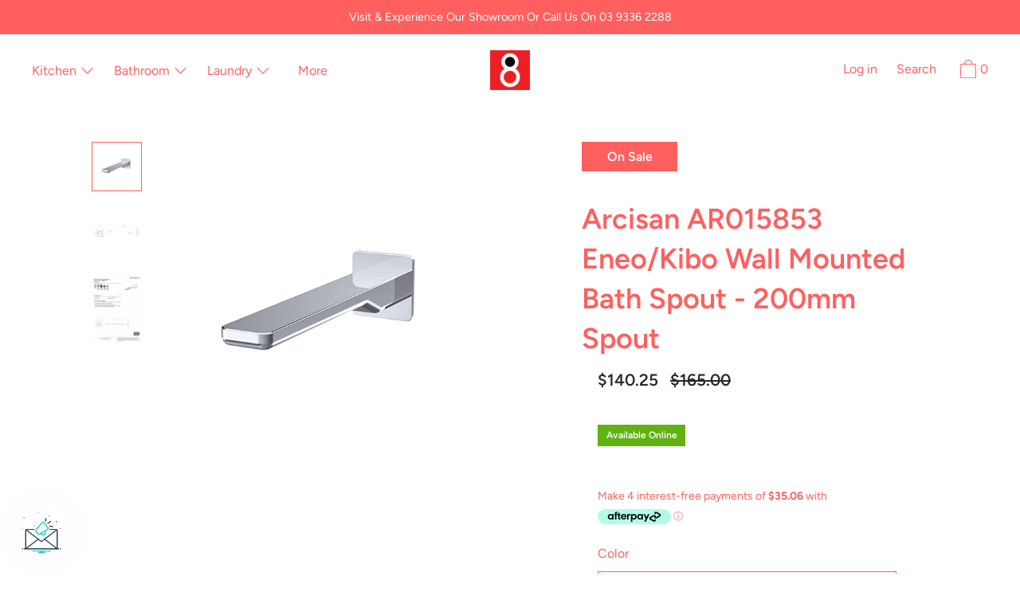

--- FILE ---
content_type: text/html; charset=utf-8
request_url: https://www.8appliances.com.au/collections/streamline/products/arcisan-ar015853-eneo-kibo-wall-mounted-bath-spout-200mm-spout
body_size: 73309
content:
<!doctype html>
<!--[if IE 9]> <html class="ie9 no-js supports-no-cookies" lang="en"> <![endif]-->
<!--[if (gt IE 9)|!(IE)]><!--> <html class="no-js supports-no-cookies" lang="en"> <!--<![endif]-->
<head>
  <meta charset="utf-8">
  <meta http-equiv="X-UA-Compatible" content="IE=edge">
  <meta name="viewport" content="width=device-width,initial-scale=1">
  <meta name="theme-color" content="#f4fbf2">
  <link rel="canonical" href="https://www.8appliances.com.au/products/arcisan-ar015853-eneo-kibo-wall-mounted-bath-spout-200mm-spout">

  
    <link rel="shortcut icon" href="//www.8appliances.com.au/cdn/shop/files/8appliances-logo_32x32.png?v=1613618768" type="image/png">
  

  
  <title>
    Arcisan AR015853 Eneo/Kibo Wall Mounted Bath Spout - 200mm Spout
    
    
    
      &ndash; 8Appliances
    
  </title>

  
    <meta name="description" content="This wall mounted spout works in with the Eneo and Kibo style of mixers. Available in a large range of colours and finishes, this is a versatile outlet for your bathroom.This particular spout has some finishes in a PVD coating. PVD (short for Physical Vapor Deposition) is a way of coating products so that the finish ha">
  

  


<meta property="og:site_name" content="8Appliances">
<meta property="og:url" content="https://www.8appliances.com.au/products/arcisan-ar015853-eneo-kibo-wall-mounted-bath-spout-200mm-spout">
<meta property="og:title" content="Arcisan AR015853 Eneo/Kibo Wall Mounted Bath Spout - 200mm Spout">
<meta property="og:type" content="product">
<meta property="og:description" content="This wall mounted spout works in with the Eneo and Kibo style of mixers. Available in a large range of colours and finishes, this is a versatile outlet for your bathroom.This particular spout has some finishes in a PVD coating. PVD (short for Physical Vapor Deposition) is a way of coating products so that the finish ha"><meta property="product:availability" content="instock">
  <meta property="product:price:amount" content="140.25">
  <meta property="product:price:currency" content="AUD"><meta property="og:image" content="http://www.8appliances.com.au/cdn/shop/products/arcisan_ar015853_de_1000.jpg?v=1677468233">
      <meta property="og:image:secure_url" content="https://www.8appliances.com.au/cdn/shop/products/arcisan_ar015853_de_1000.jpg?v=1677468233">
      <meta property="og:image:width" content="1000">
      <meta property="og:image:height" content="1000">
      <meta property="og:image:alt" content="Arcisan AR015853 Eneo/Kibo Wall Mounted Bath Spout - 200mm Spout"><meta property="og:image" content="http://www.8appliances.com.au/cdn/shop/products/arcisan_ar015853_tech_1000.jpg?v=1677468233">
      <meta property="og:image:secure_url" content="https://www.8appliances.com.au/cdn/shop/products/arcisan_ar015853_tech_1000.jpg?v=1677468233">
      <meta property="og:image:width" content="1000">
      <meta property="og:image:height" content="1000">
      <meta property="og:image:alt" content="Arcisan AR015853 Eneo/Kibo Wall Mounted Bath Spout - 200mm Spout"><meta property="og:image" content="http://www.8appliances.com.au/cdn/shop/products/Arcisan_AR015853_SpecSheet1024_1.jpg?v=1677468233">
      <meta property="og:image:secure_url" content="https://www.8appliances.com.au/cdn/shop/products/Arcisan_AR015853_SpecSheet1024_1.jpg?v=1677468233">
      <meta property="og:image:width" content="724">
      <meta property="og:image:height" content="1024">
      <meta property="og:image:alt" content="Arcisan AR015853 Eneo/Kibo Wall Mounted Bath Spout - 200mm Spout">

<meta name="twitter:site" content="@8appliances">
<meta name="twitter:card" content="summary_large_image">
<meta name="twitter:title" content="Arcisan AR015853 Eneo/Kibo Wall Mounted Bath Spout - 200mm Spout">
<meta name="twitter:description" content="This wall mounted spout works in with the Eneo and Kibo style of mixers. Available in a large range of colours and finishes, this is a versatile outlet for your bathroom.This particular spout has some finishes in a PVD coating. PVD (short for Physical Vapor Deposition) is a way of coating products so that the finish ha">

  <script>window.performance && window.performance.mark && window.performance.mark('shopify.content_for_header.start');</script><meta name="google-site-verification" content="Sf6-pRNaO14fXUc7SgznMaN1Lez8XDP7hr77aY6YlD0">
<meta name="facebook-domain-verification" content="oyeee8t1b58chmw68qhdp6rnfxy1gq">
<meta id="shopify-digital-wallet" name="shopify-digital-wallet" content="/5441454170/digital_wallets/dialog">
<meta name="shopify-checkout-api-token" content="13cec246f7fcb1cdce97641e8bbcb41b">
<meta id="in-context-paypal-metadata" data-shop-id="5441454170" data-venmo-supported="false" data-environment="production" data-locale="en_US" data-paypal-v4="true" data-currency="AUD">
<link rel="alternate" type="application/json+oembed" href="https://www.8appliances.com.au/products/arcisan-ar015853-eneo-kibo-wall-mounted-bath-spout-200mm-spout.oembed">
<script async="async" src="/checkouts/internal/preloads.js?locale=en-AU"></script>
<link rel="preconnect" href="https://shop.app" crossorigin="anonymous">
<script async="async" src="https://shop.app/checkouts/internal/preloads.js?locale=en-AU&shop_id=5441454170" crossorigin="anonymous"></script>
<script id="apple-pay-shop-capabilities" type="application/json">{"shopId":5441454170,"countryCode":"AU","currencyCode":"AUD","merchantCapabilities":["supports3DS"],"merchantId":"gid:\/\/shopify\/Shop\/5441454170","merchantName":"8Appliances","requiredBillingContactFields":["postalAddress","email","phone"],"requiredShippingContactFields":["postalAddress","email","phone"],"shippingType":"shipping","supportedNetworks":["visa","masterCard","amex","jcb"],"total":{"type":"pending","label":"8Appliances","amount":"1.00"},"shopifyPaymentsEnabled":true,"supportsSubscriptions":true}</script>
<script id="shopify-features" type="application/json">{"accessToken":"13cec246f7fcb1cdce97641e8bbcb41b","betas":["rich-media-storefront-analytics"],"domain":"www.8appliances.com.au","predictiveSearch":true,"shopId":5441454170,"locale":"en"}</script>
<script>var Shopify = Shopify || {};
Shopify.shop = "8appliances.myshopify.com";
Shopify.locale = "en";
Shopify.currency = {"active":"AUD","rate":"1.0"};
Shopify.country = "AU";
Shopify.theme = {"name":"8Appliances","id":80277045338,"schema_name":"Cascade","schema_version":"1.0.14","theme_store_id":859,"role":"main"};
Shopify.theme.handle = "null";
Shopify.theme.style = {"id":null,"handle":null};
Shopify.cdnHost = "www.8appliances.com.au/cdn";
Shopify.routes = Shopify.routes || {};
Shopify.routes.root = "/";</script>
<script type="module">!function(o){(o.Shopify=o.Shopify||{}).modules=!0}(window);</script>
<script>!function(o){function n(){var o=[];function n(){o.push(Array.prototype.slice.apply(arguments))}return n.q=o,n}var t=o.Shopify=o.Shopify||{};t.loadFeatures=n(),t.autoloadFeatures=n()}(window);</script>
<script>
  window.ShopifyPay = window.ShopifyPay || {};
  window.ShopifyPay.apiHost = "shop.app\/pay";
  window.ShopifyPay.redirectState = null;
</script>
<script id="shop-js-analytics" type="application/json">{"pageType":"product"}</script>
<script defer="defer" async type="module" src="//www.8appliances.com.au/cdn/shopifycloud/shop-js/modules/v2/client.init-shop-cart-sync_BApSsMSl.en.esm.js"></script>
<script defer="defer" async type="module" src="//www.8appliances.com.au/cdn/shopifycloud/shop-js/modules/v2/chunk.common_CBoos6YZ.esm.js"></script>
<script type="module">
  await import("//www.8appliances.com.au/cdn/shopifycloud/shop-js/modules/v2/client.init-shop-cart-sync_BApSsMSl.en.esm.js");
await import("//www.8appliances.com.au/cdn/shopifycloud/shop-js/modules/v2/chunk.common_CBoos6YZ.esm.js");

  window.Shopify.SignInWithShop?.initShopCartSync?.({"fedCMEnabled":true,"windoidEnabled":true});

</script>
<script>
  window.Shopify = window.Shopify || {};
  if (!window.Shopify.featureAssets) window.Shopify.featureAssets = {};
  window.Shopify.featureAssets['shop-js'] = {"shop-cart-sync":["modules/v2/client.shop-cart-sync_DJczDl9f.en.esm.js","modules/v2/chunk.common_CBoos6YZ.esm.js"],"init-fed-cm":["modules/v2/client.init-fed-cm_BzwGC0Wi.en.esm.js","modules/v2/chunk.common_CBoos6YZ.esm.js"],"init-windoid":["modules/v2/client.init-windoid_BS26ThXS.en.esm.js","modules/v2/chunk.common_CBoos6YZ.esm.js"],"shop-cash-offers":["modules/v2/client.shop-cash-offers_DthCPNIO.en.esm.js","modules/v2/chunk.common_CBoos6YZ.esm.js","modules/v2/chunk.modal_Bu1hFZFC.esm.js"],"shop-button":["modules/v2/client.shop-button_D_JX508o.en.esm.js","modules/v2/chunk.common_CBoos6YZ.esm.js"],"init-shop-email-lookup-coordinator":["modules/v2/client.init-shop-email-lookup-coordinator_DFwWcvrS.en.esm.js","modules/v2/chunk.common_CBoos6YZ.esm.js"],"shop-toast-manager":["modules/v2/client.shop-toast-manager_tEhgP2F9.en.esm.js","modules/v2/chunk.common_CBoos6YZ.esm.js"],"shop-login-button":["modules/v2/client.shop-login-button_DwLgFT0K.en.esm.js","modules/v2/chunk.common_CBoos6YZ.esm.js","modules/v2/chunk.modal_Bu1hFZFC.esm.js"],"avatar":["modules/v2/client.avatar_BTnouDA3.en.esm.js"],"init-shop-cart-sync":["modules/v2/client.init-shop-cart-sync_BApSsMSl.en.esm.js","modules/v2/chunk.common_CBoos6YZ.esm.js"],"pay-button":["modules/v2/client.pay-button_BuNmcIr_.en.esm.js","modules/v2/chunk.common_CBoos6YZ.esm.js"],"init-shop-for-new-customer-accounts":["modules/v2/client.init-shop-for-new-customer-accounts_DrjXSI53.en.esm.js","modules/v2/client.shop-login-button_DwLgFT0K.en.esm.js","modules/v2/chunk.common_CBoos6YZ.esm.js","modules/v2/chunk.modal_Bu1hFZFC.esm.js"],"init-customer-accounts-sign-up":["modules/v2/client.init-customer-accounts-sign-up_TlVCiykN.en.esm.js","modules/v2/client.shop-login-button_DwLgFT0K.en.esm.js","modules/v2/chunk.common_CBoos6YZ.esm.js","modules/v2/chunk.modal_Bu1hFZFC.esm.js"],"shop-follow-button":["modules/v2/client.shop-follow-button_C5D3XtBb.en.esm.js","modules/v2/chunk.common_CBoos6YZ.esm.js","modules/v2/chunk.modal_Bu1hFZFC.esm.js"],"checkout-modal":["modules/v2/client.checkout-modal_8TC_1FUY.en.esm.js","modules/v2/chunk.common_CBoos6YZ.esm.js","modules/v2/chunk.modal_Bu1hFZFC.esm.js"],"init-customer-accounts":["modules/v2/client.init-customer-accounts_C0Oh2ljF.en.esm.js","modules/v2/client.shop-login-button_DwLgFT0K.en.esm.js","modules/v2/chunk.common_CBoos6YZ.esm.js","modules/v2/chunk.modal_Bu1hFZFC.esm.js"],"lead-capture":["modules/v2/client.lead-capture_Cq0gfm7I.en.esm.js","modules/v2/chunk.common_CBoos6YZ.esm.js","modules/v2/chunk.modal_Bu1hFZFC.esm.js"],"shop-login":["modules/v2/client.shop-login_BmtnoEUo.en.esm.js","modules/v2/chunk.common_CBoos6YZ.esm.js","modules/v2/chunk.modal_Bu1hFZFC.esm.js"],"payment-terms":["modules/v2/client.payment-terms_BHOWV7U_.en.esm.js","modules/v2/chunk.common_CBoos6YZ.esm.js","modules/v2/chunk.modal_Bu1hFZFC.esm.js"]};
</script>
<script>(function() {
  var isLoaded = false;
  function asyncLoad() {
    if (isLoaded) return;
    isLoaded = true;
    var urls = ["https:\/\/d23dclunsivw3h.cloudfront.net\/redirect-app.js?shop=8appliances.myshopify.com","https:\/\/services.nofraud.com\/js\/device.js?shop=8appliances.myshopify.com","https:\/\/static-us.afterpay.com\/shopify\/afterpay-attract\/afterpay-attract-widget.js?shop=8appliances.myshopify.com"];
    for (var i = 0; i < urls.length; i++) {
      var s = document.createElement('script');
      s.type = 'text/javascript';
      s.async = true;
      s.src = urls[i];
      var x = document.getElementsByTagName('script')[0];
      x.parentNode.insertBefore(s, x);
    }
  };
  if(window.attachEvent) {
    window.attachEvent('onload', asyncLoad);
  } else {
    window.addEventListener('load', asyncLoad, false);
  }
})();</script>
<script id="__st">var __st={"a":5441454170,"offset":39600,"reqid":"dc6c8f2e-95cf-442e-b1f7-d787739e3f3c-1768892875","pageurl":"www.8appliances.com.au\/collections\/streamline\/products\/arcisan-ar015853-eneo-kibo-wall-mounted-bath-spout-200mm-spout","u":"9dea657940c3","p":"product","rtyp":"product","rid":8144045605159};</script>
<script>window.ShopifyPaypalV4VisibilityTracking = true;</script>
<script id="captcha-bootstrap">!function(){'use strict';const t='contact',e='account',n='new_comment',o=[[t,t],['blogs',n],['comments',n],[t,'customer']],c=[[e,'customer_login'],[e,'guest_login'],[e,'recover_customer_password'],[e,'create_customer']],r=t=>t.map((([t,e])=>`form[action*='/${t}']:not([data-nocaptcha='true']) input[name='form_type'][value='${e}']`)).join(','),a=t=>()=>t?[...document.querySelectorAll(t)].map((t=>t.form)):[];function s(){const t=[...o],e=r(t);return a(e)}const i='password',u='form_key',d=['recaptcha-v3-token','g-recaptcha-response','h-captcha-response',i],f=()=>{try{return window.sessionStorage}catch{return}},m='__shopify_v',_=t=>t.elements[u];function p(t,e,n=!1){try{const o=window.sessionStorage,c=JSON.parse(o.getItem(e)),{data:r}=function(t){const{data:e,action:n}=t;return t[m]||n?{data:e,action:n}:{data:t,action:n}}(c);for(const[e,n]of Object.entries(r))t.elements[e]&&(t.elements[e].value=n);n&&o.removeItem(e)}catch(o){console.error('form repopulation failed',{error:o})}}const l='form_type',E='cptcha';function T(t){t.dataset[E]=!0}const w=window,h=w.document,L='Shopify',v='ce_forms',y='captcha';let A=!1;((t,e)=>{const n=(g='f06e6c50-85a8-45c8-87d0-21a2b65856fe',I='https://cdn.shopify.com/shopifycloud/storefront-forms-hcaptcha/ce_storefront_forms_captcha_hcaptcha.v1.5.2.iife.js',D={infoText:'Protected by hCaptcha',privacyText:'Privacy',termsText:'Terms'},(t,e,n)=>{const o=w[L][v],c=o.bindForm;if(c)return c(t,g,e,D).then(n);var r;o.q.push([[t,g,e,D],n]),r=I,A||(h.body.append(Object.assign(h.createElement('script'),{id:'captcha-provider',async:!0,src:r})),A=!0)});var g,I,D;w[L]=w[L]||{},w[L][v]=w[L][v]||{},w[L][v].q=[],w[L][y]=w[L][y]||{},w[L][y].protect=function(t,e){n(t,void 0,e),T(t)},Object.freeze(w[L][y]),function(t,e,n,w,h,L){const[v,y,A,g]=function(t,e,n){const i=e?o:[],u=t?c:[],d=[...i,...u],f=r(d),m=r(i),_=r(d.filter((([t,e])=>n.includes(e))));return[a(f),a(m),a(_),s()]}(w,h,L),I=t=>{const e=t.target;return e instanceof HTMLFormElement?e:e&&e.form},D=t=>v().includes(t);t.addEventListener('submit',(t=>{const e=I(t);if(!e)return;const n=D(e)&&!e.dataset.hcaptchaBound&&!e.dataset.recaptchaBound,o=_(e),c=g().includes(e)&&(!o||!o.value);(n||c)&&t.preventDefault(),c&&!n&&(function(t){try{if(!f())return;!function(t){const e=f();if(!e)return;const n=_(t);if(!n)return;const o=n.value;o&&e.removeItem(o)}(t);const e=Array.from(Array(32),(()=>Math.random().toString(36)[2])).join('');!function(t,e){_(t)||t.append(Object.assign(document.createElement('input'),{type:'hidden',name:u})),t.elements[u].value=e}(t,e),function(t,e){const n=f();if(!n)return;const o=[...t.querySelectorAll(`input[type='${i}']`)].map((({name:t})=>t)),c=[...d,...o],r={};for(const[a,s]of new FormData(t).entries())c.includes(a)||(r[a]=s);n.setItem(e,JSON.stringify({[m]:1,action:t.action,data:r}))}(t,e)}catch(e){console.error('failed to persist form',e)}}(e),e.submit())}));const S=(t,e)=>{t&&!t.dataset[E]&&(n(t,e.some((e=>e===t))),T(t))};for(const o of['focusin','change'])t.addEventListener(o,(t=>{const e=I(t);D(e)&&S(e,y())}));const B=e.get('form_key'),M=e.get(l),P=B&&M;t.addEventListener('DOMContentLoaded',(()=>{const t=y();if(P)for(const e of t)e.elements[l].value===M&&p(e,B);[...new Set([...A(),...v().filter((t=>'true'===t.dataset.shopifyCaptcha))])].forEach((e=>S(e,t)))}))}(h,new URLSearchParams(w.location.search),n,t,e,['guest_login'])})(!0,!0)}();</script>
<script integrity="sha256-4kQ18oKyAcykRKYeNunJcIwy7WH5gtpwJnB7kiuLZ1E=" data-source-attribution="shopify.loadfeatures" defer="defer" src="//www.8appliances.com.au/cdn/shopifycloud/storefront/assets/storefront/load_feature-a0a9edcb.js" crossorigin="anonymous"></script>
<script crossorigin="anonymous" defer="defer" src="//www.8appliances.com.au/cdn/shopifycloud/storefront/assets/shopify_pay/storefront-65b4c6d7.js?v=20250812"></script>
<script data-source-attribution="shopify.dynamic_checkout.dynamic.init">var Shopify=Shopify||{};Shopify.PaymentButton=Shopify.PaymentButton||{isStorefrontPortableWallets:!0,init:function(){window.Shopify.PaymentButton.init=function(){};var t=document.createElement("script");t.src="https://www.8appliances.com.au/cdn/shopifycloud/portable-wallets/latest/portable-wallets.en.js",t.type="module",document.head.appendChild(t)}};
</script>
<script data-source-attribution="shopify.dynamic_checkout.buyer_consent">
  function portableWalletsHideBuyerConsent(e){var t=document.getElementById("shopify-buyer-consent"),n=document.getElementById("shopify-subscription-policy-button");t&&n&&(t.classList.add("hidden"),t.setAttribute("aria-hidden","true"),n.removeEventListener("click",e))}function portableWalletsShowBuyerConsent(e){var t=document.getElementById("shopify-buyer-consent"),n=document.getElementById("shopify-subscription-policy-button");t&&n&&(t.classList.remove("hidden"),t.removeAttribute("aria-hidden"),n.addEventListener("click",e))}window.Shopify?.PaymentButton&&(window.Shopify.PaymentButton.hideBuyerConsent=portableWalletsHideBuyerConsent,window.Shopify.PaymentButton.showBuyerConsent=portableWalletsShowBuyerConsent);
</script>
<script>
  function portableWalletsCleanup(e){e&&e.src&&console.error("Failed to load portable wallets script "+e.src);var t=document.querySelectorAll("shopify-accelerated-checkout .shopify-payment-button__skeleton, shopify-accelerated-checkout-cart .wallet-cart-button__skeleton"),e=document.getElementById("shopify-buyer-consent");for(let e=0;e<t.length;e++)t[e].remove();e&&e.remove()}function portableWalletsNotLoadedAsModule(e){e instanceof ErrorEvent&&"string"==typeof e.message&&e.message.includes("import.meta")&&"string"==typeof e.filename&&e.filename.includes("portable-wallets")&&(window.removeEventListener("error",portableWalletsNotLoadedAsModule),window.Shopify.PaymentButton.failedToLoad=e,"loading"===document.readyState?document.addEventListener("DOMContentLoaded",window.Shopify.PaymentButton.init):window.Shopify.PaymentButton.init())}window.addEventListener("error",portableWalletsNotLoadedAsModule);
</script>

<script type="module" src="https://www.8appliances.com.au/cdn/shopifycloud/portable-wallets/latest/portable-wallets.en.js" onError="portableWalletsCleanup(this)" crossorigin="anonymous"></script>
<script nomodule>
  document.addEventListener("DOMContentLoaded", portableWalletsCleanup);
</script>

<link id="shopify-accelerated-checkout-styles" rel="stylesheet" media="screen" href="https://www.8appliances.com.au/cdn/shopifycloud/portable-wallets/latest/accelerated-checkout-backwards-compat.css" crossorigin="anonymous">
<style id="shopify-accelerated-checkout-cart">
        #shopify-buyer-consent {
  margin-top: 1em;
  display: inline-block;
  width: 100%;
}

#shopify-buyer-consent.hidden {
  display: none;
}

#shopify-subscription-policy-button {
  background: none;
  border: none;
  padding: 0;
  text-decoration: underline;
  font-size: inherit;
  cursor: pointer;
}

#shopify-subscription-policy-button::before {
  box-shadow: none;
}

      </style>

<script>window.performance && window.performance.mark && window.performance.mark('shopify.content_for_header.end');</script>
  <link href="//www.8appliances.com.au/cdn/shop/t/3/assets/theme.scss.css?v=42964941565466280921762476529" rel="stylesheet" type="text/css" media="all" />
  <link href="//www.8appliances.com.au/cdn/shop/t/3/assets/bundle.css?v=5103417051718977901675817171" rel="stylesheet" type="text/css" media="all" />

  <script>
    document.documentElement.className = document.documentElement.className.replace('no-js', 'js');

    window.theme = {
      data: {
        "cartMethod": "modal"
      },
      strings: {
        addToCart: "Add to Cart",
        soldOut: "Sold Out",
        unavailable: "Unavailable",
        cartEmpty: "Your cart is currently empty.",
        cartCookie: "Enable cookies to use the shopping cart",
        cartSavings: "Translation missing: en.cart.general.savings_html"
      },
      moneyFormat: "${{amount}}"
    };
  </script>

  

  <!--[if (gt IE 9)|!(IE)]><!--><script src="//www.8appliances.com.au/cdn/shop/t/3/assets/theme.js?v=91738763163842611921622685542" defer="defer"></script><!--<![endif]-->
  <!--[if lt IE 9]><script src="//www.8appliances.com.au/cdn/shop/t/3/assets/theme.min.js?v=5759984513108256151575447156"></script><![endif]-->
  <script src="//www.8appliances.com.au/cdn/shop/t/3/assets/bundle.js?v=139063326995768946951675817172" defer="defer"></script>

<!--begin-bc-sf-filter-css-->
  <link href="//www.8appliances.com.au/cdn/shop/t/3/assets/bc-sf-filter.scss.css?v=118005440572567272731696205737" rel="stylesheet" type="text/css" media="all" /><!--start-bc-al-css--><!--end-bc-al-css-->
    <!--start-bc-widget-css--><link href="//www.8appliances.com.au/cdn/shop/t/3/assets/bc-widget-slider.scss.css?v=2543438864943775971579817685" rel="stylesheet" type="text/css" media="all" />
<!--end-bc-widget-css-->

<!--end-bc-sf-filter-css-->

<script type="text/javascript">
  //BOOSTER APPS COMMON JS CODE
  window.BoosterApps = window.BoosterApps || {};
  window.BoosterApps.common = window.BoosterApps.common || {};
  window.BoosterApps.common.shop = {
    permanent_domain: '8appliances.myshopify.com',
    currency: "AUD",
    money_format: "${{amount}}",
    id: 5441454170
  };
  

  window.BoosterApps.common.template = 'product';
  window.BoosterApps.common.cart = {};
  window.BoosterApps.common.vapid_public_key = "BJuXCmrtTK335SuczdNVYrGVtP_WXn4jImChm49st7K7z7e8gxSZUKk4DhUpk8j2Xpiw5G4-ylNbMKLlKkUEU98=";
  window.BoosterApps.global_config = {"asset_urls":{"loy":{"init_js":"https:\/\/cdn.shopify.com\/s\/files\/1\/0194\/1736\/6592\/t\/1\/assets\/ba_loy_init.js?v=1671227192","widget_js":"https:\/\/cdn.shopify.com\/s\/files\/1\/0194\/1736\/6592\/t\/1\/assets\/ba_loy_widget.js?v=1671227194","widget_css":"https:\/\/cdn.shopify.com\/s\/files\/1\/0194\/1736\/6592\/t\/1\/assets\/ba_loy_widget.css?v=1671227196","page_init_js":"https:\/\/cdn.shopify.com\/s\/files\/1\/0194\/1736\/6592\/t\/1\/assets\/ba_loy_page_init.js?v=1671227198","page_widget_js":"https:\/\/cdn.shopify.com\/s\/files\/1\/0194\/1736\/6592\/t\/1\/assets\/ba_loy_page_widget.js?v=1671227200","page_widget_css":"https:\/\/cdn.shopify.com\/s\/files\/1\/0194\/1736\/6592\/t\/1\/assets\/ba_loy_page.css?v=1671227203","page_preview_js":"\/assets\/msg\/loy_page_preview.js"},"rev":{"init_js":"https:\/\/cdn.shopify.com\/s\/files\/1\/0194\/1736\/6592\/t\/1\/assets\/ba_rev_init.js?v=1661914377","widget_js":"https:\/\/cdn.shopify.com\/s\/files\/1\/0194\/1736\/6592\/t\/1\/assets\/ba_rev_widget.js?v=1661914380","modal_js":"https:\/\/cdn.shopify.com\/s\/files\/1\/0194\/1736\/6592\/t\/1\/assets\/ba_rev_modal.js?v=1661914383","widget_css":"https:\/\/cdn.shopify.com\/s\/files\/1\/0194\/1736\/6592\/t\/1\/assets\/ba_rev_widget.css?v=1658336090","modal_css":"https:\/\/cdn.shopify.com\/s\/files\/1\/0194\/1736\/6592\/t\/1\/assets\/ba_rev_modal.css?v=1658336088"},"pu":{"init_js":"https:\/\/cdn.shopify.com\/s\/files\/1\/0194\/1736\/6592\/t\/1\/assets\/ba_pu_init.js?v=1635877170"},"widgets":{"init_js":"https:\/\/cdn.shopify.com\/s\/files\/1\/0194\/1736\/6592\/t\/1\/assets\/ba_widget_init.js?v=1669666511","modal_js":"https:\/\/cdn.shopify.com\/s\/files\/1\/0194\/1736\/6592\/t\/1\/assets\/ba_widget_modal.js?v=1669666513","modal_css":"https:\/\/cdn.shopify.com\/s\/files\/1\/0194\/1736\/6592\/t\/1\/assets\/ba_widget_modal.css?v=1654723622"},"forms":{"init_js":"https:\/\/cdn.shopify.com\/s\/files\/1\/0194\/1736\/6592\/t\/1\/assets\/ba_forms_init.js?v=1671219950","widget_js":"https:\/\/cdn.shopify.com\/s\/files\/1\/0194\/1736\/6592\/t\/1\/assets\/ba_forms_widget.js?v=1671227204","forms_css":"https:\/\/cdn.shopify.com\/s\/files\/1\/0194\/1736\/6592\/t\/1\/assets\/ba_forms.css?v=1654711758"},"global":{"helper_js":"https:\/\/cdn.shopify.com\/s\/files\/1\/0194\/1736\/6592\/t\/1\/assets\/ba_tracking.js?v=1637601969"}},"proxy_paths":{"pop":"\/apps\/ba-pop","app_metrics":"\/apps\/ba-pop\/app_metrics","push_subscription":"\/apps\/ba-pop\/push"},"aat":["pop"],"pv":false,"sts":false,"bam":false,"base_money_format":"${{amount}}"};

  
    if (window.BoosterApps.common.template == 'product'){
      window.BoosterApps.common.product = {
        id: 8144045605159, price: 14025, handle: "arcisan-ar015853-eneo-kibo-wall-mounted-bath-spout-200mm-spout", tags: ["Arcisan","Arcisan Promotions","Available Online","Bathroom","Bathroom: Tapware","Category: Bathroom","Colour:Brushed Brass","Colour:Brushed Gun Metal","Colour:Brushed Nickel","Colour:Chrome","Colour:Matte Black","Installation: Wall Mounted","Product: Bath Spouts","Streamline","Warranty: 15","WELS Rating: N\/A"],
        available: true, title: "Arcisan AR015853 Eneo\/Kibo Wall Mounted Bath Spout - 200mm Spout", variants: [{"id":44520900165927,"title":"Chrome","option1":"Chrome","option2":null,"option3":null,"sku":"AR015853","requires_shipping":true,"taxable":true,"featured_image":{"id":40647859241255,"product_id":8144045605159,"position":1,"created_at":"2023-02-27T14:23:51+11:00","updated_at":"2023-02-27T14:23:53+11:00","alt":null,"width":1000,"height":1000,"src":"\/\/www.8appliances.com.au\/cdn\/shop\/products\/arcisan_ar015853_de_1000.jpg?v=1677468233","variant_ids":[44520900165927]},"available":true,"name":"Arcisan AR015853 Eneo\/Kibo Wall Mounted Bath Spout - 200mm Spout - Chrome","public_title":"Chrome","options":["Chrome"],"price":14025,"weight":6000,"compare_at_price":16500,"inventory_management":"shopify","barcode":"","featured_media":{"alt":null,"id":32989994615079,"position":1,"preview_image":{"aspect_ratio":1.0,"height":1000,"width":1000,"src":"\/\/www.8appliances.com.au\/cdn\/shop\/products\/arcisan_ar015853_de_1000.jpg?v=1677468233"}},"requires_selling_plan":false,"selling_plan_allocations":[]},{"id":44520900198695,"title":"Brushed Nickel PVD","option1":"Brushed Nickel PVD","option2":null,"option3":null,"sku":"AR015853.SN","requires_shipping":true,"taxable":true,"featured_image":null,"available":true,"name":"Arcisan AR015853 Eneo\/Kibo Wall Mounted Bath Spout - 200mm Spout - Brushed Nickel PVD","public_title":"Brushed Nickel PVD","options":["Brushed Nickel PVD"],"price":18232,"weight":6000,"compare_at_price":21450,"inventory_management":"shopify","barcode":"","requires_selling_plan":false,"selling_plan_allocations":[]},{"id":44520900231463,"title":"Matte Black","option1":"Matte Black","option2":null,"option3":null,"sku":"AR015853.MB","requires_shipping":true,"taxable":true,"featured_image":null,"available":true,"name":"Arcisan AR015853 Eneo\/Kibo Wall Mounted Bath Spout - 200mm Spout - Matte Black","public_title":"Matte Black","options":["Matte Black"],"price":16830,"weight":6000,"compare_at_price":19800,"inventory_management":"shopify","barcode":"","requires_selling_plan":false,"selling_plan_allocations":[]},{"id":44520900264231,"title":"Brushed Brass PVD","option1":"Brushed Brass PVD","option2":null,"option3":null,"sku":"AR015853.BB","requires_shipping":true,"taxable":true,"featured_image":null,"available":true,"name":"Arcisan AR015853 Eneo\/Kibo Wall Mounted Bath Spout - 200mm Spout - Brushed Brass PVD","public_title":"Brushed Brass PVD","options":["Brushed Brass PVD"],"price":18232,"weight":6000,"compare_at_price":21450,"inventory_management":"shopify","barcode":"","requires_selling_plan":false,"selling_plan_allocations":[]},{"id":44520900296999,"title":"Brushed Gun Metal PVD","option1":"Brushed Gun Metal PVD","option2":null,"option3":null,"sku":"AR015853.GM","requires_shipping":true,"taxable":true,"featured_image":null,"available":true,"name":"Arcisan AR015853 Eneo\/Kibo Wall Mounted Bath Spout - 200mm Spout - Brushed Gun Metal PVD","public_title":"Brushed Gun Metal PVD","options":["Brushed Gun Metal PVD"],"price":18232,"weight":6000,"compare_at_price":21450,"inventory_management":"shopify","barcode":"","requires_selling_plan":false,"selling_plan_allocations":[]}]
      };
    }
  




    window.BoosterApps.widgets_config = {"id":54354,"active":false,"frequency_limit_amount":2,"frequency_limit_time_unit":"days","background_image":{"position":"none"},"initial_state":{"body":"Sign up and unlock your instant discount","title":"Get 10% off your order","cta_text":"Claim Discount","show_email":true,"action_text":"Saving...","footer_text":"You are signing up to receive communication via email and can unsubscribe at any time.","dismiss_text":"No thanks","email_placeholder":"Email Address","phone_placeholder":"Phone Number","show_phone_number":false},"success_state":{"body":"Thanks for subscribing. Copy your discount code and apply to your next order.","title":"Discount Unlocked 🎉","cta_text":"Continue shopping","cta_action":"dismiss"},"closed_state":{"action":"close_widget","font_size":"20","action_text":"GET 10% OFF","display_offset":"300","display_position":"left"},"error_state":{"submit_error":"Sorry, please try again later","invalid_email":"Please enter valid email address!","error_subscribing":"Error subscribing, try again later","already_registered":"You have already registered","invalid_phone_number":"Please enter valid phone number!"},"trigger":{"delay":0},"colors":{"link_color":"#4FC3F7","sticky_bar_bg":"#C62828","cta_font_color":"#fff","body_font_color":"#000","sticky_bar_text":"#fff","background_color":"#fff","error_background":"#ffdede","error_text_color":"#ff2626","title_font_color":"#000","footer_font_color":"#bbb","dismiss_font_color":"#bbb","cta_background_color":"#000","sticky_coupon_bar_bg":"#286ef8","sticky_coupon_bar_text":"#fff"},"sticky_coupon_bar":{},"display_style":{"font":"Arial","size":"regular","align":"center"},"dismissable":true,"has_background":false,"opt_in_channels":["email"],"rules":[],"widget_css":".powered_by_rivo{\n  display: block;\n}\n.ba_widget_main_design {\n  background: #fff;\n}\n.ba_widget_content{text-align: center}\n.ba_widget_parent{\n  font-family: Arial;\n}\n.ba_widget_parent.background{\n}\n.ba_widget_left_content{\n}\n.ba_widget_right_content{\n}\n#ba_widget_cta_button:disabled{\n  background: #000cc;\n}\n#ba_widget_cta_button{\n  background: #000;\n  color: #fff;\n}\n#ba_widget_cta_button:after {\n  background: #000e0;\n}\n.ba_initial_state_title, .ba_success_state_title{\n  color: #000;\n}\n.ba_initial_state_body, .ba_success_state_body{\n  color: #000;\n}\n.ba_initial_state_dismiss_text{\n  color: #bbb;\n}\n.ba_initial_state_footer_text, .ba_initial_state_sms_agreement{\n  color: #bbb;\n}\n.ba_widget_error{\n  color: #ff2626;\n  background: #ffdede;\n}\n.ba_link_color{\n  color: #4FC3F7;\n}\n","custom_css":null,"logo":null};
</script>

<script type="text/javascript">


  //Global snippet for Booster Apps
  //this is updated automatically - do not edit manually.

  function loadScript(src, defer, done) {
    var js = document.createElement('script');
    js.src = src;
    js.defer = defer;
    js.onload = function(){done();};
    js.onerror = function(){
      done(new Error('Failed to load script ' + src));
    };
    document.head.appendChild(js);
  }

  function browserSupportsAllFeatures() {
    return window.Promise && window.fetch && window.Symbol;
  }

  if (browserSupportsAllFeatures()) {
    main();
  } else {
    // loadScript('https://polyfill-fastly.net/v3/polyfill.min.js?features=Promise,fetch', true, main);
  }

  function loadAppScripts(){



      loadScript(window.BoosterApps.global_config.asset_urls.widgets.init_js, true, function(){});
  }

  function main(err) {
    //isolate the scope
    loadScript(window.BoosterApps.global_config.asset_urls.global.helper_js, false, loadAppScripts);
  }
</script>

<!-- BEGIN app block: shopify://apps/boost-ai-search-filter/blocks/boost-sd-ssr/7fc998ae-a150-4367-bab8-505d8a4503f7 --><script type="text/javascript">"use strict";(()=>{var __typeError=msg=>{throw TypeError(msg)};var __accessCheck=(obj,member,msg)=>member.has(obj)||__typeError("Cannot "+msg);var __privateGet=(obj,member,getter)=>(__accessCheck(obj,member,"read from private field"),getter?getter.call(obj):member.get(obj));var __privateAdd=(obj,member,value)=>member.has(obj)?__typeError("Cannot add the same private member more than once"):member instanceof WeakSet?member.add(obj):member.set(obj,value);var __privateSet=(obj,member,value,setter)=>(__accessCheck(obj,member,"write to private field"),setter?setter.call(obj,value):member.set(obj,value),value);var __privateMethod=(obj,member,method)=>(__accessCheck(obj,member,"access private method"),method);function mergeDeepMutate(target,...sources){if(!target)return target;if(sources.length===0)return target;const isObject=obj=>!!obj&&typeof obj==="object";const isPlainObject=obj=>{if(!isObject(obj))return false;const proto=Object.getPrototypeOf(obj);return proto===Object.prototype||proto===null};for(const source of sources){if(!source)continue;for(const key in source){const sourceValue=source[key];if(!(key in target)){target[key]=sourceValue;continue}const targetValue=target[key];if(Array.isArray(targetValue)&&Array.isArray(sourceValue)){target[key]=targetValue.concat(...sourceValue)}else if(isPlainObject(targetValue)&&isPlainObject(sourceValue)){target[key]=mergeDeepMutate(targetValue,sourceValue)}else{target[key]=sourceValue}}}return target}var _config,_dataObjects,_modules,_cachedModulesByConstructor,_status,_cachedEventListeners,_registryBlockListeners,_readyListeners,_blocks,_Application_instances,extendAppConfigFromModules_fn,extendAppConfigFromGlobalVariables_fn,initializeDataObjects_fn,resetBlocks_fn,loadModuleEventListeners_fn;var Application=class{constructor(config,dataObjects){__privateAdd(this,_Application_instances);__privateAdd(this,_config);__privateAdd(this,_dataObjects);__privateAdd(this,_modules,[]);__privateAdd(this,_cachedModulesByConstructor,new Map);__privateAdd(this,_status,"created");__privateAdd(this,_cachedEventListeners,{});__privateAdd(this,_registryBlockListeners,[]);__privateAdd(this,_readyListeners,[]);this.mode="production";this.logLevel=1;__privateAdd(this,_blocks,{});const boostWidgetIntegration=window.boostWidgetIntegration;__privateSet(this,_config,config||{logLevel:boostWidgetIntegration?.config?.logLevel,env:"production"});this.logLevel=__privateGet(this,_config).logLevel??(this.mode==="production"?2:this.logLevel);if(__privateGet(this,_config).logLevel==null){__privateGet(this,_config).logLevel=this.logLevel}__privateSet(this,_dataObjects,dataObjects||{});this.logger={debug:(...args)=>{if(this.logLevel<=0){console.debug("Boost > [DEBUG] ",...args)}},info:(...args)=>{if(this.logLevel<=1){console.info("Boost > [INFO] ",...args)}},warn:(...args)=>{if(this.logLevel<=2){console.warn("Boost > [WARN] ",...args)}},error:(...args)=>{if(this.logLevel<=3){console.error("Boost > [ERROR] ",...args)}}}}get blocks(){return __privateGet(this,_blocks)}get config(){return __privateGet(this,_config)}get dataObjects(){return __privateGet(this,_dataObjects)}get status(){return __privateGet(this,_status)}get modules(){return __privateGet(this,_modules)}bootstrap(){if(__privateGet(this,_status)==="bootstrapped"){this.logger.warn("Application already bootstrapped");return}if(__privateGet(this,_status)==="started"){this.logger.warn("Application already started");return}__privateMethod(this,_Application_instances,loadModuleEventListeners_fn).call(this);this.dispatchLifecycleEvent({name:"onBeforeAppBootstrap",payload:null});if(__privateGet(this,_config)?.customization?.app?.onBootstrap){__privateGet(this,_config).customization.app.onBootstrap(this)}__privateMethod(this,_Application_instances,extendAppConfigFromModules_fn).call(this);__privateMethod(this,_Application_instances,extendAppConfigFromGlobalVariables_fn).call(this);__privateMethod(this,_Application_instances,initializeDataObjects_fn).call(this);this.assignGlobalVariables();__privateSet(this,_status,"bootstrapped");this.dispatchLifecycleEvent({name:"onAppBootstrap",payload:null})}async initModules(){await Promise.all(__privateGet(this,_modules).map(async module=>{if(!module.shouldInit()){this.logger.info("Module not initialized",module.constructor.name,"shouldInit returned false");return}module.onBeforeModuleInit?.();this.dispatchLifecycleEvent({name:"onBeforeModuleInit",payload:{module}});this.logger.info(`Initializing ${module.constructor.name} module`);try{await module.init();this.dispatchLifecycleEvent({name:"onModuleInit",payload:{module}})}catch(error){this.logger.error(`Error initializing module ${module.constructor.name}:`,error);this.dispatchLifecycleEvent({name:"onModuleError",payload:{module,error:error instanceof Error?error:new Error(String(error))}})}}))}getModule(constructor){const module=__privateGet(this,_cachedModulesByConstructor).get(constructor);if(module&&!module.shouldInit()){return void 0}return module}getModuleByName(name){const module=__privateGet(this,_modules).find(mod=>{const ModuleClass=mod.constructor;return ModuleClass.moduleName===name});if(module&&!module.shouldInit()){return void 0}return module}registerBlock(block){if(!block.id){this.logger.error("Block id is required");return}const blockId=block.id;if(__privateGet(this,_blocks)[blockId]){this.logger.error(`Block with id ${blockId} already exists`);return}__privateGet(this,_blocks)[blockId]=block;if(window.boostWidgetIntegration.blocks){window.boostWidgetIntegration.blocks[blockId]=block}this.dispatchLifecycleEvent({name:"onRegisterBlock",payload:{block}});__privateGet(this,_registryBlockListeners).forEach(listener=>{try{listener(block)}catch(error){this.logger.error("Error in registry block listener:",error)}})}addRegistryBlockListener(listener){__privateGet(this,_registryBlockListeners).push(listener);Object.values(__privateGet(this,_blocks)).forEach(block=>{try{listener(block)}catch(error){this.logger.error("Error in registry block listener for existing block:",error)}})}removeRegistryBlockListener(listener){const index=__privateGet(this,_registryBlockListeners).indexOf(listener);if(index>-1){__privateGet(this,_registryBlockListeners).splice(index,1)}}onReady(handler){if(__privateGet(this,_status)==="started"){try{handler()}catch(error){this.logger.error("Error in ready handler:",error)}}else{__privateGet(this,_readyListeners).push(handler)}}assignGlobalVariables(){if(!window.boostWidgetIntegration){window.boostWidgetIntegration={}}Object.assign(window.boostWidgetIntegration,{TAEApp:this,config:this.config,dataObjects:__privateGet(this,_dataObjects),blocks:this.blocks})}async start(){this.logger.info("Application starting");this.bootstrap();this.dispatchLifecycleEvent({name:"onBeforeAppStart",payload:null});await this.initModules();__privateSet(this,_status,"started");this.dispatchLifecycleEvent({name:"onAppStart",payload:null});__privateGet(this,_readyListeners).forEach(listener=>{try{listener()}catch(error){this.logger.error("Error in ready listener:",error)}});if(__privateGet(this,_config)?.customization?.app?.onStart){__privateGet(this,_config).customization.app.onStart(this)}}destroy(){if(__privateGet(this,_status)!=="started"){this.logger.warn("Application not started yet");return}__privateGet(this,_modules).forEach(module=>{this.dispatchLifecycleEvent({name:"onModuleDestroy",payload:{module}});module.destroy()});__privateSet(this,_modules,[]);__privateMethod(this,_Application_instances,resetBlocks_fn).call(this);__privateSet(this,_status,"destroyed");this.dispatchLifecycleEvent({name:"onAppDestroy",payload:null})}setLogLevel(level){this.logLevel=level;this.updateConfig({logLevel:level})}loadModule(ModuleConstructor){if(!ModuleConstructor){return this}const app=this;const moduleInstance=new ModuleConstructor(app);if(__privateGet(app,_cachedModulesByConstructor).has(ModuleConstructor)){this.logger.warn(`Module ${ModuleConstructor.name} already loaded`);return app}__privateGet(this,_modules).push(moduleInstance);__privateGet(this,_cachedModulesByConstructor).set(ModuleConstructor,moduleInstance);this.logger.info(`Module ${ModuleConstructor.name} already loaded`);return app}updateConfig(newConfig){if(typeof newConfig==="function"){__privateSet(this,_config,newConfig(__privateGet(this,_config)))}else{mergeDeepMutate(__privateGet(this,_config),newConfig)}return this.config}dispatchLifecycleEvent(event){switch(event.name){case"onBeforeAppBootstrap":this.triggerEvent("onBeforeAppBootstrap",event);break;case"onAppBootstrap":this.logger.info("Application bootstrapped");this.triggerEvent("onAppBootstrap",event);break;case"onBeforeModuleInit":this.triggerEvent("onBeforeModuleInit",event);break;case"onModuleInit":this.logger.info(`Module ${event.payload.module.constructor.name} initialized`);this.triggerEvent("onModuleInit",event);break;case"onModuleDestroy":this.logger.info(`Module ${event.payload.module.constructor.name} destroyed`);this.triggerEvent("onModuleDestroy",event);break;case"onBeforeAppStart":this.triggerEvent("onBeforeAppStart",event);break;case"onAppStart":this.logger.info("Application started");this.triggerEvent("onAppStart",event);break;case"onAppDestroy":this.logger.info("Application destroyed");this.triggerEvent("onAppDestroy",event);break;case"onAppError":this.logger.error("Application error",event.payload.error);this.triggerEvent("onAppError",event);break;case"onModuleError":this.logger.error("Module error",event.payload.module.constructor.name,event.payload.error);this.triggerEvent("onModuleError",event);break;case"onRegisterBlock":this.logger.info(`Block registered with id: ${event.payload.block.id}`);this.triggerEvent("onRegisterBlock",event);break;default:this.logger.warn("Unknown lifecycle event",event);break}}triggerEvent(eventName,event){const eventListeners=__privateGet(this,_cachedEventListeners)[eventName];if(eventListeners){eventListeners.forEach(listener=>{try{if(eventName==="onRegisterBlock"&&event.payload&&"block"in event.payload){listener(event.payload.block)}else{listener(event)}}catch(error){this.logger.error(`Error in event listener for ${eventName}:`,error,"Event data:",event)}})}}};_config=new WeakMap;_dataObjects=new WeakMap;_modules=new WeakMap;_cachedModulesByConstructor=new WeakMap;_status=new WeakMap;_cachedEventListeners=new WeakMap;_registryBlockListeners=new WeakMap;_readyListeners=new WeakMap;_blocks=new WeakMap;_Application_instances=new WeakSet;extendAppConfigFromModules_fn=function(){__privateGet(this,_modules).forEach(module=>{const extendAppConfig=module.extendAppConfig;if(extendAppConfig){mergeDeepMutate(__privateGet(this,_config),extendAppConfig)}})};extendAppConfigFromGlobalVariables_fn=function(){const initializedGlobalConfig=window.boostWidgetIntegration?.config;if(initializedGlobalConfig){mergeDeepMutate(__privateGet(this,_config),initializedGlobalConfig)}};initializeDataObjects_fn=function(){__privateGet(this,_modules).forEach(module=>{const dataObject=module.dataObject;if(dataObject){mergeDeepMutate(__privateGet(this,_dataObjects),dataObject)}})};resetBlocks_fn=function(){this.logger.info("Resetting all blocks");__privateSet(this,_blocks,{})};loadModuleEventListeners_fn=function(){__privateSet(this,_cachedEventListeners,{});const eventNames=["onBeforeAppBootstrap","onAppBootstrap","onModuleInit","onModuleDestroy","onBeforeAppStart","onAppStart","onAppDestroy","onAppError","onModuleError","onRegisterBlock"];__privateGet(this,_modules).forEach(module=>{eventNames.forEach(eventName=>{const eventListener=(...args)=>{if(this.status==="bootstrapped"||this.status==="started"){if(!module.shouldInit())return}return module[eventName]?.(...args)};if(typeof eventListener==="function"){if(!__privateGet(this,_cachedEventListeners)[eventName]){__privateGet(this,_cachedEventListeners)[eventName]=[]}if(eventName==="onRegisterBlock"){__privateGet(this,_cachedEventListeners)[eventName]?.push((block=>{eventListener.call(module,block)}))}else{__privateGet(this,_cachedEventListeners)[eventName]?.push(eventListener.bind(module))}}})})};var _app;var Module=class{constructor(app){__privateAdd(this,_app);__privateSet(this,_app,app)}shouldInit(){return true}destroy(){__privateSet(this,_app,void 0)}init(){}get app(){if(!__privateGet(this,_app)){throw new Error("Module not initialized")}return Object.freeze(__privateGet(this,_app))}get extendAppConfig(){return{}}get dataObject(){return{}}};_app=new WeakMap;var _boostTAEApp;var BoostTAEAppModule=class extends Module{constructor(){super(...arguments);__privateAdd(this,_boostTAEApp,null)}get TAEApp(){const boostTAE=getBoostTAE();if(!boostTAE){throw new Error("Boost TAE is not initialized")}__privateSet(this,_boostTAEApp,boostTAE);return __privateGet(this,_boostTAEApp)}get TAEAppConfig(){return this.TAEApp.config}get TAEAppDataObjects(){return this.TAEApp.dataObjects}};_boostTAEApp=new WeakMap;var AdditionalElement=class extends BoostTAEAppModule{get extendAppConfig(){return {additionalElementSettings:Object.assign(
        {
          
        }, {})};}};AdditionalElement.moduleName="AdditionalElement";function getShortenToFullParamMap(){const shortenUrlParamList=getBoostTAE().config?.filterSettings?.shortenUrlParamList;const map={};if(!Array.isArray(shortenUrlParamList)){return map}shortenUrlParamList.forEach(item=>{if(typeof item!=="string")return;const idx=item.lastIndexOf(":");if(idx===-1)return;const full=item.slice(0,idx).trim();const short=item.slice(idx+1).trim();if(full.length>0&&short.length>0){map[short]=full}});return map}function generateUUID(){return "xxxxxxxx-xxxx-xxxx-xxxx-xxxxxxxxxxxx".replace(/[x]/g,function(){const r=Math.random()*16|0;return r.toString(16)});}function getQueryParamByKey(key){const urlParams=new URLSearchParams(window.location.search);return urlParams.get(key)}function convertValueRequestStockStatus(v){if(typeof v==="string"){if(v==="out-of-stock")return false;return true}if(Array.isArray(v)){return v.map(_v=>{if(_v==="out-of-stock"){return false}return true})}return false}function isMobileWidth(){return window.innerWidth<576}function isTabletPortraitMaxWidth(){return window.innerWidth<991}function detectDeviceByWidth(){let result="";if(isMobileWidth()){result+="mobile|"}else{result=result.replace("mobile|","")}if(isTabletPortraitMaxWidth()){result+="tablet_portrait_max"}else{result=result.replace("tablet_portrait_max","")}return result}function getSortBy(){const{generalSettings:{collection_id=0,page="collection",default_sort_by:defaultSortBy}={},additionalElementSettings:{default_sort_order:defaultSortOrder={},customSortingList}={}}=getBoostTAE().config;const defaultSortingList=["relevance","best-selling","manual","title-ascending","title-descending","price-ascending","price-descending","created-ascending","created-descending"];const sortQueryKey=getQueryParamByKey("sort");const sortingList=customSortingList?customSortingList.split("|"):defaultSortingList;if(sortQueryKey&&sortingList.includes(sortQueryKey))return sortQueryKey;const searchPage=page==="search";const collectionPage=page==="collection";if(searchPage)sortingList.splice(sortingList.indexOf("manual"),1);const{all,search}=defaultSortOrder;if(collectionPage){if(collection_id in defaultSortOrder){return defaultSortOrder[collection_id]}else if(all){return all}else if(defaultSortBy){return defaultSortBy}}else if(searchPage){return search||"relevance"}return""}var addParamsLocale=(params={})=>{params.return_all_currency_fields=false;return{...params,currency_rate:window.Shopify?.currency?.rate,currency:window.Shopify?.currency?.active,country:window.Shopify?.country}};var getLocalStorage=key=>{try{const value=localStorage.getItem(key);if(value)return JSON.parse(value);return null}catch{return null}};var setLocalStorage=(key,value)=>{try{localStorage.setItem(key,JSON.stringify(value))}catch(error){getBoostTAE().logger.error("Error setLocalStorage",error)}};var removeLocalStorage=key=>{try{localStorage.removeItem(key)}catch(error){getBoostTAE().logger.error("Error removeLocalStorage",error)}};function roundToNearest50(num){const remainder=num%50;if(remainder>25){return num+(50-remainder)}else{return num-remainder}}function lazyLoadImages(dom){if(!dom)return;const lazyImages=dom.querySelectorAll(".boost-sd__product-image-img[loading='lazy']");lazyImages.forEach(function(img){inViewPortHandler(img.parentElement,element=>{const imgElement=element.querySelector(".boost-sd__product-image-img[loading='lazy']");if(imgElement){imgElement.removeAttribute("loading")}})})}function inViewPortHandler(elements,callback){const observer=new IntersectionObserver(function intersectionObserverCallback(entries,observer2){entries.forEach(function(entry){if(entry.isIntersecting){callback(entry.target);observer2.unobserve(entry.target)}})});if(Array.isArray(elements)){elements.forEach(element=>observer.observe(element))}else{observer.observe(elements)}}var isBadUrl=url=>{try{if(!url){url=getWindowLocation().search}const urlString=typeof url==="string"?url:url.toString();const urlParams=decodeURIComponent(urlString).split("&");let isXSSUrl=false;if(urlParams.length>0){for(let i=0;i<urlParams.length;i++){const param=urlParams[i];isXSSUrl=isBadSearchTerm(param);if(isXSSUrl)break}}return isXSSUrl}catch{return true}};var getWindowLocation=()=>{const href=window.location.href;const escapedHref=href.replace(/%3C/g,"&lt;").replace(/%3E/g,"&gt;");const rebuildHrefArr=[];for(let i=0;i<escapedHref.length;i++){rebuildHrefArr.push(escapedHref.charAt(i))}const rebuildHref=rebuildHrefArr.join("").split("&lt;").join("%3C").split("&gt;").join("%3E");let rebuildSearch="";const hrefWithoutHash=rebuildHref.replace(/#.*$/,"");if(hrefWithoutHash.split("?").length>1){rebuildSearch=hrefWithoutHash.split("?")[1];if(rebuildSearch.length>0){rebuildSearch="?"+rebuildSearch}}return{pathname:window.location.pathname,href:rebuildHref,search:rebuildSearch}};var isBadSearchTerm=term=>{if(typeof term=="string"){term=term.toLowerCase();const domEvents=["img src","script","alert","onabort","popstate","afterprint","beforeprint","beforeunload","blur","canplay","canplaythrough","change","click","contextmenu","copy","cut","dblclick","drag","dragend","dragenter","dragleave","dragover","dragstart","drop","durationchange","ended","error","focus","focusin","focusout","fullscreenchange","fullscreenerror","hashchange","input","invalid","keydown","keypress","keyup","load","loadeddata","loadedmetadata","loadstart","mousedown","mouseenter","mouseleave","mousemove","mouseover","mouseout","mouseout","mouseup","offline","online","pagehide","pageshow","paste","pause","play","playing","progress","ratechange","resize","reset","scroll","search","seeked","seeking","select","show","stalled","submit","suspend","timeupdate","toggle","touchcancel","touchend","touchmove","touchstart","unload","volumechange","waiting","wheel"];const potentialEventRegex=new RegExp(domEvents.join("=|on"));const countOpenTag=(term.match(/</g)||[]).length;const countCloseTag=(term.match(/>/g)||[]).length;const isAlert=(term.match(/alert\(/g)||[]).length;const isConsoleLog=(term.match(/console\.log\(/g)||[]).length;const isExecCommand=(term.match(/execCommand/g)||[]).length;const isCookie=(term.match(/document\.cookie/g)||[]).length;const isJavascript=(term.match(/j.*a.*v.*a.*s.*c.*r.*i.*p.*t/g)||[]).length;const isPotentialEvent=potentialEventRegex.test(term);if(countOpenTag>0&&countCloseTag>0||countOpenTag>1||countCloseTag>1||isAlert||isConsoleLog||isExecCommand||isCookie||isJavascript||isPotentialEvent){return true}}return false};var isCollectionPage=()=>{return getBoostTAE().config.generalSettings?.page==="collection"};var isSearchPage=()=>{return getBoostTAE().config.generalSettings?.page==="search"};var isCartPage=()=>{return getBoostTAE().config.generalSettings?.page==="cart"};var isProductPage=()=>{return getBoostTAE().config.generalSettings?.page==="product"};var isHomePage=()=>{return getBoostTAE().config.generalSettings?.page==="index"};var isVendorPage=()=>{return window.location.pathname.indexOf("/collections/vendors")>-1};var getCurrentPage=()=>{let currentPage="";switch(true){case isCollectionPage():currentPage="collection_page";break;case isSearchPage():currentPage="search_page";break;case isProductPage():currentPage="product_page";break;case isCartPage():currentPage="cart_page";break;case isHomePage():currentPage="home_page";break;default:break}return currentPage};var checkExistFilterOptionParam=()=>{const queryParams=new URLSearchParams(window.location.search);const shortenToFullMap=getShortenToFullParamMap();const hasShortenMap=Object.keys(shortenToFullMap).length>0;for(const[key]of queryParams.entries()){if(key.indexOf("pf_")>-1){return true}if(hasShortenMap&&shortenToFullMap[key]){return true}}return false};function getCustomerId(){return window?.__st?.cid||window?.meta?.page?.customerId||window?.ShopifyAnalytics?.meta?.page?.customerId||window?.ShopifyAnalytics?.lib?.user?.()?.traits()?.uniqToken}function isShopifyTypePage(){return window.location.pathname.indexOf("/collections/types")>-1}var _Analytics=class _Analytics extends BoostTAEAppModule{saveRequestId(type,request_id,bundles=[]){const requestIds=getLocalStorage(_Analytics.STORAGE_KEY_PRE_REQUEST_IDS)||{};requestIds[type]=request_id;if(Array.isArray(bundles)){bundles?.forEach(bundle=>{let placement="";switch(type){case"search":placement=_Analytics.KEY_PLACEMENT_BY_TYPE.search_page;break;case"suggest":placement=_Analytics.KEY_PLACEMENT_BY_TYPE.search_page;break;case"product_page_bundle":placement=_Analytics.KEY_PLACEMENT_BY_TYPE.product_page;break;default:break}requestIds[`${bundle.widgetId||""}_${placement}`]=request_id})}setLocalStorage(_Analytics.STORAGE_KEY_PRE_REQUEST_IDS,requestIds)}savePreAction(type){setLocalStorage(_Analytics.STORAGE_KEY_PRE_ACTION,type)}};_Analytics.moduleName="Analytics";_Analytics.STORAGE_KEY_PRE_REQUEST_IDS="boostSdPreRequestIds";_Analytics.STORAGE_KEY_PRE_ACTION="boostSdPreAction";_Analytics.KEY_PLACEMENT_BY_TYPE={product_page:"product_page",search_page:"search_page",instant_search:"instant_search"};var Analytics=_Analytics;var AppSettings=class extends BoostTAEAppModule{get extendAppConfig(){return {cdn:"https://cdn.boostcommerce.io",bundleUrl:"https://services.mybcapps.com/bc-sf-filter/bundles",productUrl:"https://services.mybcapps.com/bc-sf-filter/products",subscriptionUrl:"https://services.mybcapps.com/bc-sf-filter/subscribe-b2s",taeSettings:window.boostWidgetIntegration?.taeSettings||{instantSearch:{enabled:false}},generalSettings:Object.assign(
  {preview_mode:false,preview_path:"",page:"product",custom_js_asset_url:"",custom_css_asset_url:"",collection_id: 166749175898,collection_handle:"streamline",collection_product_count: 172,...
            {
              
              
                product_id: 8144045605159,
              
            },collection_tags: null,current_tags: null,default_sort_by:"best-selling",swatch_extension:"png",no_image_url:"https://cdn.shopify.com/extensions/019b35a9-9a18-7934-9190-6624dad1621c/boost-fe-202/assets/boost-pfs-no-image.jpg",search_term:"",template:"product",currencies:["AUD"],current_currency:"AUD",published_locales:{...
                {"en":true}
              },current_locale:"en"},
  {"enableTrackingOrderRevenue":true}
),translation:{},...
        {
          
          
          
            translation: {"refine":"Refine By","refineMobile":"Refine By","refineMobileCollapse":"Hide Filter","clear":"Clear","clearAll":"Clear All","viewMore":"View More","viewLess":"View Less","apply":"Apply","close":"Close","showLimit":"Show","collectionAll":"All","under":"Under","above":"Above","ratingStars":"Star","showResult":"Show results","searchOptions":"Search Options","loadMore":"Load More","search":{"generalTitle":"Search","resultHeader":"Search results for \"{{ terms }}\"","resultNumber":"Showing {{ count }} results for \"{{ terms }}\"","resultEmpty":"Your search for \"{{ terms }}\" did not match any results"},"suggestion":{"viewAll":"View all results","didYouMean":"Did you mean: {{ terms }}?","suggestQuery":"Showing results for {{ terms }}"},"error":{"noFilterResult":"Sorry, no products matched your selection","noSearchResult":"Sorry, no products matched the keyword","noProducts":"No products found in this collection","noSuggestionResult":"Sorry, nothing found for \"{{ terms }}\"","noSuggestionProducts":"Sorry, nothing found for \"{{ terms }}\""},"recommendation":{"homepage-000667":"Just dropped","homepage-262822":"Best Sellers","collectionpage-206350":"Just dropped","collectionpage-810651":"Most Popular Products","productpage-284646":"Recently viewed","productpage-547677":"Frequently Bought Together","cartpage-441113":"Still interested in this?","cartpage-008780":"Similar Products"},"productItem":{},"quickView":{},"cart":{},"recentlyViewed":{"recentProductHeading":"Recently Viewed Products"},"mostPopular":{"popularProductsHeading":"Popular Products"},"perpage":{},"productCount":{},"pagination":{},"sortingList":{"relevance":"Relevance","best-selling":"Best selling","manual":"Manual","title-ascending":"Title ascending","title-descending":"Title descending","price-ascending":"Price ascending","price-descending":"Price descending","created-ascending":"Created ascending","created-descending":"Created descending"},"collectionHeader":{},"breadcrumb":{},"sliderProduct":{},"filterOptions":{"filterOption|Hk-WBl6sx8|pf_t_product_category":"Product Category","filterOption|Hk-WBl6sx8|pf_v_brand":"Brand","filterOption|Hk-WBl6sx8|pf_p_price":"Price","filterOption|Hk-WBl6sx8|pf_t_floor_stock":"Floor Stock","filterOption|Hk-WBl6sx8|pf_t_clearance":"Clearance","filterOption|Hk-WBl6sx8|pf_pt_sub_category":"Sub-Category","filterOption|Hk-WBl6sx8|pf_t_products":"Products","filterOption|Hk-WBl6sx8|pf_t_colour":"Colour","filterOption|Hk-WBl6sx8|pf_rs2_product_width_cm":"Product Width (cm)","filterOption|Hk-WBl6sx8|pf_rs3_product_height_cm":"Product Height (cm)","filterOption|Hk-WBl6sx8|pf_rs6_product_depth_cm":"Product Depth (cm)","filterOption|Hk-WBl6sx8|pf_t_style_of_sink":"Style Of Sink","filterOption|Hk-WBl6sx8|pf_t_style_of_bath":"Style Of Bath","filterOption|Hk-WBl6sx8|pf_t_style_of_basin":"Style Of Basin","filterOption|Hk-WBl6sx8|pf_t_style_of_toilet":"Style Of Toilet","filterOption|Hk-WBl6sx8|pf_t_water_system_type":"Water System Type","filterOption|Hk-WBl6sx8|pf_t_installation":"Installation","filterOption|Hk-WBl6sx8|pf_t_sink_configuration":"Sink Configuration","filterOption|Hk-WBl6sx8|pf_t_sink_drainer_configuration":"Sink Drainer Configuration","filterOption|Hk-WBl6sx8|pf_t_product_material":"Product Material","filterOption|Hk-WBl6sx8|pf_rs4_volume_litres":"Volume (Litres)","filterOption|Hk-WBl6sx8|pf_rs1_volume_kg":"Volume (Kg)","filterOption|Hk-WBl6sx8|pf_t_taphole":"Taphole","filterOption|Hk-WBl6sx8|pf_t_tapware_pull_out_function":"Tapware Pull Out Function","filterOption|Hk-WBl6sx8|pf_t_features":"Features","filterOption|Hk-WBl6sx8|pf_t_water_rating":"Water Rating","filterOption|Hk-WBl6sx8|pf_t_energy_rating":"Energy Rating","filterOption|Hk-WBl6sx8|pf_t_energy_type":"Energy Type","filterOption|Hk-WBl6sx8|pf_rs8_litres_per_minute_cycle":"Litres Per Minute / Cycle","filterOption|Hk-WBl6sx8|pf_t_sink_inclusions":"Sink Inclusions","filterOption|Hk-WBl6sx8|pf_t_number_of_doors":"Number of Doors","filterOption|Hk-WBl6sx8|pf_t_number_of_handles":"Number Of Handles","filterOption|Hk-WBl6sx8|pf_t_burners_cooking_zones":"Burners / Cooking Zones","filterOption|Hk-WBl6sx8|pf_t_number_of_jets":"Number Of Jets","filterOption|Hk-WBl6sx8|pf_rs5_max_extraction_rate_m3_hr":"Max Extraction Rate (m3/hr)","filterOption|Hk-WBl6sx8|pf_t_warranty_years":"Warranty (Years)","filterOption|Hk-WBl6sx8|pf_t_accessories":"Accessories","filterOption|ryGZBxpjlL|pf_v_vendor":"Vendor","filterOption|ryGZBxpjlL|pf_p_price":"Price","filterOption|ryGZBxpjlL|pf_pt_product_type":"Product type","filterOption|ryGZBxpjlL|pf_t_colour":"Colour"},"predictiveBundle":{}},
          
        }
      };}};AppSettings.moduleName="AppSettings";var AssetFilesLoader=class extends BoostTAEAppModule{onAppStart(){this.loadAssetFiles();this.assetLoadingPromise("themeCSS").then(()=>{this.TAEApp.updateConfig({themeCssLoaded:true})});this.assetLoadingPromise("settingsCSS").then(()=>{this.TAEApp.updateConfig({settingsCSSLoaded:true})})}loadAssetFiles(){this.loadThemeCSS();this.loadSettingsCSS();this.loadMainScript();this.loadRTLCSS();this.loadCustomizedCSSAndScript()}loadCustomizedCSSAndScript(){const{assetFilesLoader,templateMetadata}=this.TAEAppConfig;const themeCSSLinkElement=assetFilesLoader.themeCSS.element;const settingCSSLinkElement=assetFilesLoader.settingsCSS.element;const loadResources=()=>{if(this.TAEAppConfig.assetFilesLoader.themeCSS.status!=="loaded"||this.TAEAppConfig.assetFilesLoader.settingsCSS.status!=="loaded")return;if(templateMetadata?.customizeCssUrl){this.loadCSSFile("customizedCSS")}if(templateMetadata?.customizeJsUrl){this.loadScript("customizedScript")}};themeCSSLinkElement?.addEventListener("load",loadResources);settingCSSLinkElement?.addEventListener("load",loadResources)}loadSettingsCSS(){const result=this.loadCSSFile("settingsCSS");return result}loadThemeCSS(){const result=this.loadCSSFile("themeCSS");return result}loadRTLCSS(){const rtlDetected=document.documentElement.getAttribute("dir")==="rtl";if(rtlDetected){const result=this.loadCSSFile("rtlCSS");return result}}loadMainScript(){const result=this.loadScript("mainScript");return result}loadResourceByName(name,options){if(this.TAEAppConfig.assetFilesLoader[name].element)return;const assetsState=this.TAEAppConfig.assetFilesLoader[name];const resourceType=options?.resourceType||assetsState.type;const inStagingEnv=this.TAEAppConfig.env==="staging";let url=options?.url||assetsState.url;if(!url){switch(name){case"themeCSS":url=this.TAEAppConfig.templateMetadata?.themeCssUrl||this.TAEAppConfig.fallback?.themeCssUrl;if(inStagingEnv){url+=`?v=${Date.now()}`}break;case"settingsCSS":url=this.TAEAppConfig.templateMetadata?.settingsCssUrl||this.TAEAppConfig.fallback?.settingsCssUrl;break;case"rtlCSS":{const{themeCSS}=this.TAEAppConfig.assetFilesLoader;if(themeCSS.url){const themeCssUrl=new URL(themeCSS.url);const themeCssPathWithoutFilename=themeCssUrl.pathname.split("/").slice(0,-1).join("/");const rtlCssPath=themeCssPathWithoutFilename+"/rtl.css";url=new URL(rtlCssPath,themeCssUrl.origin).href;if(inStagingEnv){url+=`?v=${Date.now()}`}}break}case"mainScript":url=`${this.TAEAppConfig.cdn}/${"widget-integration"}/${inStagingEnv?"staging":this.TAEAppConfig.templateMetadata?.themeLibVersion}/${"bc-widget-integration.js"}`;if(inStagingEnv){url+=`?v=${Date.now()}`}break;case"customizedCSS":url=this.TAEAppConfig.templateMetadata?.customizeCssUrl;break;case"customizedScript":url=this.TAEAppConfig.templateMetadata?.customizeJsUrl;break}}if(!url)return;if(resourceType==="stylesheet"){const link=document.createElement("link");link.rel="stylesheet";link.type="text/css";link.media="all";link.href=url;document.head.appendChild(link);this.TAEApp.updateConfig({assetFilesLoader:{[name]:{element:link,status:"loading",url}}});link.onload=()=>{this.TAEApp.updateConfig({assetFilesLoader:{[name]:{element:link,status:"loaded",url}}})};link.onerror=()=>{this.TAEApp.updateConfig({assetFilesLoader:{[name]:{element:link,status:"error",url}}})}}else if(resourceType==="script"){const script=document.createElement("script");script.src=url;const strategy=options?.strategy;if(strategy==="async"){script.async=true}else if(strategy==="defer"){script.defer=true}if(assetsState.module){script.type="module"}if(strategy==="async"||strategy==="defer"){const link=document.createElement("link");link.rel="preload";link.as="script";link.href=url;document.head?.appendChild(link)}document.head.appendChild(script);this.TAEApp.updateConfig({assetFilesLoader:{[name]:{element:script,status:"loading",url}}});script.onload=()=>{this.TAEApp.updateConfig({assetFilesLoader:{[name]:{element:script,status:"loaded",url}}})};script.onerror=()=>{this.TAEApp.updateConfig({assetFilesLoader:{[name]:{element:script,status:"error",url}}})};script.onprogress=()=>{this.TAEApp.updateConfig({assetFilesLoader:{[name]:{element:script,status:"loading",url}}})}}}loadCSSFile(name,url){return this.loadResourceByName(name,{url,resourceType:"stylesheet"})}loadScript(name,url,strategy){return this.loadResourceByName(name,{strategy,url,resourceType:"script"})}assetLoadingPromise(name,timeout=5e3){return new Promise((resolve,reject)=>{let timeoutNumber=null;const{assetFilesLoader}=this.TAEAppConfig;const asset=assetFilesLoader[name];if(asset.status==="loaded"){return resolve(true)}if(!asset.element){this.loadResourceByName(name)}const assetElement=this.TAEAppConfig.assetFilesLoader[name]?.element;if(!assetElement){this.TAEApp.logger.warn(`Asset ${name} not foumd`);return resolve(false)}assetElement?.addEventListener("load",()=>{if(timeoutNumber)clearTimeout(timeoutNumber);resolve(true)});assetElement?.addEventListener("error",()=>{if(timeoutNumber)clearTimeout(timeoutNumber);reject(new Error(`Failed to load asset ${name}`))});timeoutNumber=setTimeout(()=>{reject(new Error(`Timeout loading asset ${name}`))},timeout)})}get extendAppConfig(){return{themeCssLoaded:false,settingsCSSLoaded:false,assetFilesLoader:{themeCSS:{type:"stylesheet",element:null,status:"not-initialized",url:null},settingsCSS:{type:"stylesheet",element:null,status:"not-initialized",url:null},rtlCSS:{type:"stylesheet",element:null,status:"not-initialized",url:null},customizedCSS:{type:"stylesheet",element:null,status:"not-initialized",url:null},mainScript:{type:"script",element:null,status:"not-initialized",url:null},customizedScript:{type:"script",element:null,status:"not-initialized",url:null}}}}};AssetFilesLoader.moduleName="AssetFilesLoader";var B2B=class extends BoostTAEAppModule{setQueryParams(urlParams){const{b2b}=this.TAEAppConfig;if(!b2b.enabled)return;urlParams.set("company_location_id",`${b2b.current_company_id}_${b2b.current_location_id}`);const shopifyCurrencySettings=window.Shopify?.currency;if(shopifyCurrencySettings){urlParams.set("currency",shopifyCurrencySettings.active);urlParams.set("currency_rate",shopifyCurrencySettings.rate.toString())}}get extendAppConfig(){return {b2b:Object.assign({enabled:false}, 
        {
          
        }
        )};}};B2B.moduleName="B2B";var _Fallback=class _Fallback extends BoostTAEAppModule{get extendAppConfig(){return{fallback:{containerElement:".boost-sd__filter-product-list",themeCssUrl:"https://cdn.boostcommerce.io/widget-integration/theme/default/1.0.1/main.css",settingsCssUrl:"https://boost-cdn-staging.bc-solutions.net/widget-integration/theme/default/staging/default-settings.css"}}}dispatchEvent(){const enableEvent=new CustomEvent(_Fallback.EVENT_NAME);window.dispatchEvent(enableEvent)}async loadFallbackSectionFromShopify(payload){return fetch(payload.url||`${window.location.origin}/?section_id=${payload.sectionName}`).catch(error=>{this.TAEApp.logger.error("Error loading fallback section from Shopify:",error);throw error}).then(res=>res.text())}get containerElement(){const{containerElement}=this.TAEAppConfig.fallback;if(containerElement instanceof HTMLElement){return containerElement}return document.querySelector(containerElement)}async loadFilterProductFallback(){const{fallback,cdn="https://boost-cdn-prod.bc-solutions.net",templateMetadata}=this.TAEAppConfig;const customizedFallbackSettings=fallback?.customizedTemplate||templateMetadata.customizedFallback;if(customizedFallbackSettings){const{source,templateName,templateURL}=customizedFallbackSettings;switch(source){case"Shopify":{if(!templateName&&!templateURL){this.TAEApp.logger.warn("Both templateName and templateURL are undefined");return}const html=await this.loadFallbackSectionFromShopify({sectionName:templateName,url:templateURL});const container=this.containerElement;if(!container){this.TAEApp.logger.warn("Container element not found for fallback template");return}container.innerHTML=html;this.dispatchEvent();return}default:this.TAEApp.logger.warn(`Unsupported source for customized template: ${source}`);return}}const script=document.createElement("script");script.src=`${cdn}/fallback-theme/1.0.12/boost-sd-fallback-theme.js`;script.defer=true;script.onload=()=>{this.dispatchEvent()};document.body.appendChild(script)}};_Fallback.moduleName="Fallback";_Fallback.EVENT_NAME="boost-sd-enable-product-filter-fallback";var Fallback=_Fallback;var SimplifiedIntegration=class extends BoostTAEAppModule{constructor(){super(...arguments);this.ensurePlaceholder=()=>{const{simplifiedIntegration:{enabled,selectedSelector}}=this.TAEAppConfig;if(enabled&&!!selectedSelector){const container=document.querySelector(selectedSelector);this.TAEApp.logger.info(`Placeholder container found: `,container);if(container&&container instanceof HTMLElement){this.renderPlaceholder(container);this.collectionFilterModule?.initBlock()}else{this.TAEApp.logger.error(`Placeholder container not found: ${selectedSelector}. Please update the selector in Boost's app embed`)}}else if(!this.oldldSICollectionFilterContainerDetected()){this.backwardCompatibilityModule?.legacyUpdateAppStatus("ready")}}}get collectionFilterModule(){return this.TAEApp.getModule(CollectionFilter)}get backwardCompatibilityModule(){return this.TAEApp.getModule(BackwardCompatibilityV1)}get extendAppConfig(){
      
     ;return {simplifiedIntegration:{enabled:false,collectionPage:false,instantSearch:false,productListSelector:{collectionPage:[],searchPage:[]},selectedSelector:"",selectorFromMetafield:"",selectorFromAppEmbed:
            
              ""
            
             || "",allSyncedCollections:
          
            {"syncedCollections":[265178316890,166748848218,157855187034,166749175898,455254868263]}
          
         || {syncedCollections:[]},placeholderAdded:false,placeholder:``,isOnboarding:JSON.parse(
            
              ""
            
           || "false"),neededToHideElements:[]}};}init(){const app=this.TAEApp;const simplifiedIntegration=this.TAEAppConfig.simplifiedIntegration;const{templateMetadata:{integratedTheme={}}}=this.TAEAppConfig;const themeId=window.Shopify?.theme?.id;if(!themeId){app.logger.warn("Theme ID is missing");return}const themeIntegration=integratedTheme[themeId];if(!themeIntegration||Object.keys(themeIntegration).length===0){app.logger.warn("Theme is not integrated with SimplifiedIntegration flow");return}const{collectionPage=false,searchPage=false,instantSearch=false,productListSelector={}}=themeIntegration;const{page:currentPage,collection_id:collectionId=0}=this.TAEAppConfig.generalSettings;const isCollectionPage2=currentPage==="collection";const isSearchPage2=currentPage==="search";if(simplifiedIntegration.isOnboarding){const isCollectionSynced=this.checkSyncedCollection(collectionId);if(!isCollectionSynced){return}}if(isCollectionPage2&&collectionPage||isSearchPage2&&searchPage){const{collectionPage:collectionPageSelectors=[],searchPage:searchPageSelectors=[]}=productListSelector;const selectors=isCollectionPage2?collectionPageSelectors:searchPageSelectors;if(selectors.length===0){this.app.logger.warn("empty selectors");return}const elements=selectors.slice(0,-1);const mainElement=selectors[selectors.length-1];const selector=simplifiedIntegration.selectorFromAppEmbed||mainElement;simplifiedIntegration.neededToHideElements=elements;simplifiedIntegration.selectorFromMetafield=mainElement;simplifiedIntegration.selectedSelector=selector;if(selector){const intervalId=setInterval(()=>{const container=document.querySelector(selector);if(container){this.renderPlaceholder(container);clearInterval(intervalId)}},50)}this.TAEApp.updateConfig({simplifiedIntegration:{...simplifiedIntegration,...themeIntegration,enabled:true}})}if(instantSearch){this.setupISW()}}onAppStart(){document.addEventListener("DOMContentLoaded",()=>{this.ensurePlaceholder()})}oldldSICollectionFilterContainerDetected(){const productFilterBlock=document.querySelector(".boost-sd__filter-product-list");return!!productFilterBlock}checkSyncedCollection(collectionId){const{simplifiedIntegration}=this.TAEAppConfig;const{allSyncedCollections:{syncedCollections}}=simplifiedIntegration;const currentCollectionSynced=syncedCollections?.includes(collectionId);const collectionAllSynced=collectionId===0&&syncedCollections?.length>0;if(!currentCollectionSynced&&!collectionAllSynced){this.TAEApp.logger.warn("collection not synced -> fallback original theme");return false}return true}renderPlaceholder(originalContainer){const{simplifiedIntegration}=this.TAEAppConfig;const placeholder=simplifiedIntegration?.placeholder||"";const placeholderAdded=simplifiedIntegration?.placeholderAdded||false;const neededToHideElements=simplifiedIntegration?.neededToHideElements||[];const selectedSelector=simplifiedIntegration?.selectedSelector||"";if(placeholderAdded){this.TAEApp.logger.warn("placeholder already added");return}originalContainer.style.display="none";this.hideNeededElements();const newProductFilterDiv=document.createElement("div");newProductFilterDiv.innerHTML=placeholder||"";newProductFilterDiv.className="boost-sd__filter-product-list boost-sd__placeholder-product-filter-tree";originalContainer.insertAdjacentElement("afterend",newProductFilterDiv);if(simplifiedIntegration){simplifiedIntegration.placeholderAdded=true;if(neededToHideElements&&selectedSelector){neededToHideElements.push(selectedSelector)}}}hideNeededElements(){const{simplifiedIntegration:{neededToHideElements}}=this.TAEAppConfig;if(neededToHideElements&&neededToHideElements.length>0){this.hideElements(neededToHideElements)}}removePlaceholder(){const{simplifiedIntegration:{placeholderAdded}}=this.TAEAppConfig;if(placeholderAdded){const placeholder=document.querySelector(".boost-sd__placeholder-product-filter-tree");if(placeholder instanceof HTMLElement){placeholder.remove()}}}hideElements(elements){if(!Array.isArray(elements))return;elements.forEach(element=>{const el=document.querySelector(element);if(el instanceof HTMLElement){el.style.display="none"}})}setupISW(){this.TAEApp.updateConfig({taeSettings:{instantSearch:{enabled:true}}})}};SimplifiedIntegration.moduleName="SimplifiedIntegration";var _CollectionFilter=class _CollectionFilter extends BoostTAEAppModule{constructor(){super(...arguments);this.initBlock=async()=>{const filterDom=document.querySelector(".boost-sd__filter-product-list:not(.boost-sd__filter-product-list--ready)");if(!filterDom){this.app.logger.error("Filter DOM not found");this.backwardCompatibilityV1Module?.legacyUpdateAppStatus("ready");return}const appConfig=this.TAEAppConfig;const{customization}=appConfig;if(typeof customization?.filter?.beforeRender==="function"){customization.filter.beforeRender()}const filterDomId=`${this.widgetId}-${generateUUID()}`;filterDom?.classList?.add("boost-sd__filter-product-list--ready");filterDom.id=filterDomId;const urlParams=this.prepareFilterAPIQueryParams();const response=await this.filterAPI(urlParams);const block={id:filterDomId,document:filterDom,widgetId:this.widgetId,defaultSort:urlParams.get("sort")||"",defaultParams:this.filterAPIDefaultParams,filterTree:{options:[]},dynamicBundles:[]};const backwardCompatibilityV1=this.backwardCompatibilityV1Module;backwardCompatibilityV1?.legacyAssignDefaultBlockAttributes(block,filterDom,"filter");const{html,bundles}=response;if(bundles){block.dynamicBundles=bundles}if(response.filter){response.filter.options=this.updateValuesOptions(response.filter.options);block.filterTree=response.filter}try{await Promise.all([this.assetFileLoaderModule?.assetLoadingPromise("themeCSS"),this.assetFileLoaderModule?.assetLoadingPromise("settingsCSS")])}catch{}if(html){filterDom.innerHTML=html}block.cache={[urlParams.toString()]:{...response,timestamp:new Date().getTime()}};this.TAEApp.registerBlock(block);this.saveFilterAPIResponseAnalyticData(response?.meta?.rid,response.bundles);this.syncAppConfigWithFilterAPIResponse(response);this.block=block;this.backwardCompatibilityV1Module?.legacyUpdateAppStatus("ready")}}get backwardCompatibilityV1Module(){return this.TAEApp.getModule(BackwardCompatibilityV1)}get b2bModule(){return this.TAEApp.getModule(B2B)}get fallbackModule(){return this.TAEApp.getModule(Fallback)}get simplifiedIntegrationModule(){return this.TAEApp.getModule(SimplifiedIntegration)}get analyticModule(){return this.TAEApp.getModule(Analytics)}get assetFileLoaderModule(){return this.TAEApp.getModule(AssetFilesLoader)}get extendAppConfig(){return {filterUrl:"https://services.mybcapps.com/bc-sf-filter/filter",filterSettings:Object.assign({swatch_extension:"png",...
        {
          
        }}, {"showFilterOptionCount":true,"showRefineBy":true,"showOutOfStockOption":false,"showSingleOption":false,"keepToggleState":true,"showLoading":false,"activeScrollToTop":false,"productAndVariantAvailable":false,"availableAfterFiltering":false})};}get apiEndpoint(){const{filterUrl,searchUrl}=this.app.config;const urlParams=new URLSearchParams(window.location.search);const searchQuery=urlParams.get("q");return isSearchPage()||searchQuery?searchUrl:filterUrl}get widgetId(){const{templateMetadata,generalSettings}=this.TAEAppConfig;const currentPage=generalSettings?.page||"collection";const widgetName=currentPage==="collection"?"collectionFilters":"searchPage";const widgetId=templateMetadata[widgetName]||"default";return widgetId}get filterAPIDefaultParams(){const{shop,templateSettings,templateMetadata,generalSettings,templateId,simplifiedIntegration}=this.TAEAppConfig;const historyParams=this.getHistoryParams();const productPerPage=typeof templateSettings?.themeSettings?.productList?.productsPerPage==="number"?templateSettings.themeSettings.productList.productsPerPage:16;const savedLimit=getLocalStorage(_CollectionFilter.LIMIT);const limit=savedLimit&&!isNaN(Number(savedLimit))?Number(savedLimit):productPerPage;const widgetId=this.widgetId;const isMobileViewport=isMobileWidth();const viewportWidth=window.innerWidth;const showFilterTreeByDefault=templateSettings?.filterSettings?.filterLayout==="vertical"&&templateSettings?.filterSettings?.filterTreeVerticalStyle==="style-default"?true:false;const productPerRow=isMobileViewport?templateSettings?.themeSettings?.productList?.productsPerRowOnMobile||2:templateSettings?.themeSettings?.productList?.productsPerRowOnDesktop||3;const productImageMaxWidth=isMobileViewport?viewportWidth/productPerRow:viewportWidth/(productPerRow+(showFilterTreeByDefault?1:0));const deviceTypeByViewportWidth=detectDeviceByWidth();return {_:"pf",t:Date.now().toString(),sid:generateUUID(),shop:shop.domain,page:Number(historyParams?.page||1),limit,sort:historyParams?.sort||getSortBy(),locale:generalSettings.current_locale,event_type:"init",pg:getCurrentPage(),build_filter_tree:true,collection_scope:generalSettings.collection_id||"0",money_format:shop.money_format,money_format_with_currency:shop.money_format_with_currency,widgetId,viewAs:`grid--${isMobileWidth()?templateSettings?.themeSettings?.productList?.productsPerRowOnMobile||2:templateSettings?.themeSettings?.productList?.productsPerRowOnDesktop||3}`,device:deviceTypeByViewportWidth,first_load:true,productImageWidth:roundToNearest50(productImageMaxWidth),productPerRow,widget_updated_at:templateMetadata?.updatedAt,templateId,current_locale:(window?.Shopify?.routes?.root||"/")?.replace(/\/$/,""),simplifiedIntegration:simplifiedIntegration.enabled||false,customer_id:getCustomerId(),...addParamsLocale()};}syncAppConfigWithFilterAPIResponse(res){const{shop}=this.TAEAppConfig;if(res.meta?.money_format){shop.money_format=res.meta.money_format}if(res.meta?.money_format_with_currency){shop.money_format_with_currency=res.meta.money_format_with_currency}if(res.meta?.currency){shop.currency=res.meta.currency}this.app.updateConfig({shop});this.backwardCompatibilityV1Module?.legacyUpdateAppStatus("ready")}prepareFilterAPIQueryParams(){const{generalSettings,filterSettings,customization}=this.TAEAppConfig;const paramsHistory=this.getHistoryParams();const defaultParams=this.filterAPIDefaultParams;const urlParams=new URLSearchParams;Object.entries(defaultParams).forEach(([key,value])=>{urlParams.set(key,value!==void 0?value.toString():"")});urlParams.set("search_no_result",Object.keys(paramsHistory?.paramMap||{}).length===0?"true":"false");if(paramsHistory?.paramMap){Object.keys(paramsHistory.paramMap).forEach(key=>{paramsHistory.paramMap[key].forEach(v=>urlParams.append(`${key}[]`,key.startsWith(`${defaultParams._}_st_`)?convertValueRequestStockStatus(v).toString():v))})}const searchParams=new URLSearchParams(window.location.search);const searchQuery=searchParams.get("q");if(searchQuery){if(isVendorPage())urlParams.set("vendor",searchQuery);else if(isShopifyTypePage())urlParams.set("product_type",searchQuery);else urlParams.set("q",searchQuery);if(isCollectionPage()){urlParams.set("incollection_search","true");urlParams.set("event_type","incollection_search")}this.setSearchQueryParamsWithSuggetion(urlParams)}if(generalSettings.collection_tags?.length){generalSettings.collection_tags.forEach(tag=>{urlParams.append("tag[]",tag)})}if(filterSettings.sortingAvailableFirst){urlParams.set("sort_first","available")}const availableAfterFiltering=filterSettings?.availableAfterFiltering;const productAndVariantAvailable=filterSettings?.productAndVariantAvailable;const hasFilterParams=Array.from(urlParams.keys()).some(key=>key.startsWith("pf_"));const showAvailable=!availableAfterFiltering&&productAndVariantAvailable?"true":availableAfterFiltering?hasFilterParams?"true":"false":"false";urlParams.set("product_available",showAvailable);urlParams.set("variant_available",showAvailable);this.b2bModule?.setQueryParams(urlParams);if(customization?.filter?.customizedAPIParams){const{customizedAPIParams}=customization.filter;Object.entries(customizedAPIParams).forEach(([key,value])=>{urlParams.set(key,value)})}return urlParams}setSearchQueryParamsWithSuggetion(params){const SUGGESTION_DATA="boostSDSuggestionData";const CLICK_SUGGESTION_TERM="boostSDClickSuggestionTerm";const term=getLocalStorage(CLICK_SUGGESTION_TERM);if(!term)return;const suggestionData=getLocalStorage(SUGGESTION_DATA);if(!suggestionData)return;params.set("query",suggestionData.query);params.set("parent_request_id",suggestionData.id);params.set("suggestion",term);params.set("item_rank",(suggestionData.suggestions.findIndex(item=>item===term)+1).toString());removeLocalStorage(CLICK_SUGGESTION_TERM);removeLocalStorage(SUGGESTION_DATA)}saveFilterAPIResponseAnalyticData(reqId,bundles){const type=isSearchPage()?"search":"filter";const analytic=this.analyticModule;if(reqId){analytic?.saveRequestId(type,reqId);if(bundles){analytic?.saveRequestId(type,reqId,bundles)}}analytic?.savePreAction(type)}formatPercentSaleLabel(to,from=0){let label="";if(!from){label=`under ${to}%`}else if(!to){label=`above ${from}%`}else{label=`${from}% - ${to}%`}return label}updateValuesOptions(options){if(!Array.isArray(options))return options;return options.map(option=>{if(option.filterType==="percent_sale"){option.values=option.values?.map(item=>{item.key=item.key.replace("*-",":").replace("-*",":").replace("-",":");item.label=this.formatPercentSaleLabel(item.to,item.from);return item})}return option})}async filterAPI(params){const appConfig=this.TAEAppConfig;const queryString=params.toString();const response=await fetch(`${this.apiEndpoint}?${queryString}`,{method:"GET"});const HTTP_STATUS_NEED_FALLBACK=[404,413,403,500];if(HTTP_STATUS_NEED_FALLBACK.includes(response.status)){if(appConfig.simplifiedIntegration?.enabled){const simplifiedIntegration=this.simplifiedIntegrationModule;simplifiedIntegration?.hideNeededElements();simplifiedIntegration?.removePlaceholder()}else{this.fallbackModule?.loadFilterProductFallback()}}return response.json()}getHistoryParams(){const url=new URL(window.location.href);const isXSS=isBadUrl(url);if(isXSS){window.location.href=window.location.pathname;return}const rawSearch=url.search;const FILTER_HISTORY_PREFIX="pf_";const DEFAULT_SEPARATOR=",";const REGEX_ESCAPE_PATTERN=/[.*+?^${}()|[\]\\]/g;const{searchParams}=url;const sort=searchParams.get("sort");const page=searchParams.get("page");const paramMap={};const shortenToFullMap=getShortenToFullParamMap();const separator=this.TAEAppConfig.customization?.filter?.customizedAPIParams?.multipleValueSeparator||DEFAULT_SEPARATOR;const escapedSeparator=separator.replace(REGEX_ESCAPE_PATTERN,"\\$&");const encodedSeparator=encodeURIComponent(separator);const escapedEncodedSeparator=encodedSeparator.replace(REGEX_ESCAPE_PATTERN,"\\$&");const splitRegex=new RegExp(`${escapedSeparator}|${escapedEncodedSeparator}`);for(const key of searchParams.keys()){let actualKey=key;let values;if(shortenToFullMap[key]){actualKey=shortenToFullMap[key];const escapedKey=key.replace(REGEX_ESCAPE_PATTERN,"\\$&");const matchResult=rawSearch.match(new RegExp(`[?&]${escapedKey}=([^&]+)`));const rawVal=matchResult?matchResult[1]:"";const parts=rawVal.split(splitRegex);values=parts.map(p=>decodeURIComponent(p.replace(/\+/g," ")))}else{values=searchParams.getAll(key)}if(actualKey.startsWith(FILTER_HISTORY_PREFIX)&&!paramMap[actualKey]){if(actualKey==="pf_tag"){paramMap.tag=values}else{paramMap[actualKey]=values}}}return{paramMap,sort,page}}};_CollectionFilter.moduleName="CollectionFilter";_CollectionFilter.LIMIT="boostSDLimit";_CollectionFilter.LIMIT_SETTING="boostSDLimitSetting";var CollectionFilter=_CollectionFilter;var BackwardCompatibilityV1=class extends BoostTAEAppModule{shouldInit(){const{templateMetadata:{themeLibVersion}={}}=this.TAEAppConfig;if(!themeLibVersion)return true;const feLibMajorVersion=themeLibVersion.split(".")[0];return Number(feLibMajorVersion)<=1}get collectionFilterModule(){return this.TAEApp.getModule(CollectionFilter)}init(){window.boostSDTaeUtils={lazyLoadImages,inViewPortHandler,initCollectionFilter:()=>{setTimeout(()=>{this.collectionFilterModule?.initBlock()})}}}onAppStart(){const app=this.TAEApp;const{env}=this.TAEAppConfig;const mergedCustomizedFilterParams={...(this.TAEAppConfig.customization?.filter?.customizedAPIParams || {}),...(window.boostSdCustomParams || {})};this.TAEApp.updateConfig(config=>{config.customization={...config.customization,filter:{...config.customization?.filter,customizedAPIParams:mergedCustomizedFilterParams}};return config});window.boostSdCustomParams=mergedCustomizedFilterParams;Object.assign(window.boostWidgetIntegration,{generalSettings:{...this.TAEAppConfig.generalSettings,templateId:this.TAEAppConfig.templateId},simplifiedIntegration:this.TAEAppConfig.simplifiedIntegration,taeSettings:this.TAEAppConfig.taeSettings,env,app:{[env]:{customization:{},...this.TAEAppConfig,...window.boostWidgetIntegration.app?.[env]}},customization:{...this.TAEAppConfig.customization,filter:{...this.TAEAppConfig.customization?.filter,customizedAPIParams:mergedCustomizedFilterParams}},regisCustomization:function(fc,scope){if(typeof fc==="function"&&fc.name&&!scope){const functionName=fc.name;window.boostWidgetIntegration.app[env].customization[functionName]=fc}else if(typeof fc==="function"&&fc.name&&scope){window.boostWidgetIntegration.app[env].customization[scope]=window.boostWidgetIntegration.app[env].customization[scope]||{};const functionName=fc.name;window.boostWidgetIntegration.app[env].customization[scope][functionName]=fc}else{app.logger.error("Invalid function or function does not have a name.")}}});Object.assign(window,{boostSDData:this.TAEAppDataObjects})}onBeforeAppStart(){Object.assign(window,{boostWidgetIntegration:{...window.boostWidgetIntegration,status:"initializing"}})}legacyUpdateAppStatus(status){Object.assign(window.boostWidgetIntegration,{status})}legacyIsUsingRecommendationAppV3(){return window.boostSDAppConfig?.themeInfo?.taeFeatures?.recommendation==="installed"}legacyInitRecommendationWidgets(widgets){window.boostWidgetIntegration.app[this.TAEAppConfig.env].recommendationWidgets=widgets}legacyAssignDefaultBlockAttributes(block,blockDOM,blockType){const{templateSettings}=this.app.config;Object.assign(block,{widgetInfo:templateSettings,templateSettings,app:window.boostWidgetIntegration.app?.[this.app.config.env],document:blockDOM,id:blockDOM.id||block.id,blockType:blockType||"filter"});if(!("widgetId"in block)){Object.assign(block,{widgetId:blockDOM.id||block.id})}}};BackwardCompatibilityV1.moduleName="BackwardCompatibilityV1";var BackInStock=class extends BoostTAEAppModule{constructor(){super(...arguments);this.initBlock=()=>{const bisDom=document.createElement("div");bisDom.id="bc-bis";bisDom.className="boost-sd__bis";bisDom.style.display="none";document.body.appendChild(bisDom);this.block={id:"bc-bis",document:bisDom};this.backwardCompatibilityV1Module?.legacyAssignDefaultBlockAttributes(this.block,bisDom,"backInStock");this.TAEApp.registerBlock(this.block)}}get extendAppConfig(){return {klaviyoBISUrl:"https://a.klaviyo.com/client/back-in-stock-subscriptions",backInStock:Object.assign(
  {enabled:false,productSettings:{},displaySettings:{},isTurbo:false},
  
)};}get backwardCompatibilityV1Module(){return this.TAEApp.getModule(BackwardCompatibilityV1)}onModuleInit(){document.addEventListener("DOMContentLoaded",this.initBlock)}onModuleDestroy(){document.removeEventListener("DOMContentLoaded",this.initBlock)}};BackInStock.moduleName="BackInStock";var Cart=class extends BoostTAEAppModule{constructor(){super(...arguments);this.initBlock=()=>{this.block={id:"cart",document:document.body};this.backwardCompatibilityModule?.legacyAssignDefaultBlockAttributes(this.block,this.block.document,"cart");this.TAEApp.registerBlock(this.block)}}get extendAppConfig(){return{customization:{cart:{}}}}get backwardCompatibilityModule(){return this.TAEApp.getModule(BackwardCompatibilityV1)}onModuleInit(){document.addEventListener("DOMContentLoaded",this.initBlock)}onMouduleDestroy(){document.removeEventListener("DOMContentLoaded",this.initBlock)}};Cart.moduleName="Cart";var PreOrder=class extends BoostTAEAppModule{constructor(){super(...arguments);this.initBlock=()=>{const preOrderDom=document.querySelector(".boost-sd__preOrder-container");const{customization,template}=this.TAEAppConfig;if(typeof customization?.preOrder?.beforeRender==="function"){customization.preOrder.beforeRender()}if(!preOrderDom){return}if(typeof template?.preOrderPlaceholder==="string"){preOrderDom.innerHTML=template.preOrderPlaceholder}this.block={id:preOrderDom.id||"bc-pre-order",document:preOrderDom};this.backwardCompatibilityV1Module?.legacyAssignDefaultBlockAttributes(this.block,preOrderDom,"preOrder");this.TAEApp.registerBlock(this.block)}}get extendAppConfig(){return{customization:{preOrder:{}}}}get backwardCompatibilityV1Module(){return this.TAEApp.getModule(BackwardCompatibilityV1)}onModuleInit(){document.addEventListener("DOMContentLoaded",this.initBlock)}onModuleDestroy(){document.removeEventListener("DOMContentLoaded",this.initBlock)}};PreOrder.moduleName="PreOrder";var PredictiveBundle=class extends BoostTAEAppModule{constructor(){super(...arguments);this.initBlock=()=>{const predictiveBundleDom=document.querySelector(".boost-sd-widget-predictive-bundle");if(!predictiveBundleDom){return}this.block={id:predictiveBundleDom.id||"bc-predictive-bundle",document:predictiveBundleDom};this.backwardCompatibilityV1Module?.legacyAssignDefaultBlockAttributes(this.block,predictiveBundleDom,"predictiveBundle");this.TAEApp.registerBlock(this.block)}}get backwardCompatibilityV1Module(){return this.TAEApp.getModule(BackwardCompatibilityV1)}onModuleInit(){document.addEventListener("DOMContentLoaded",this.initBlock)}onModuleDestroy(){document.removeEventListener("DOMContentLoaded",this.initBlock)}};PredictiveBundle.moduleName="PredictiveBundle";var Recommendation=class extends BoostTAEAppModule{constructor(){super(...arguments);this.blocks={};this.initBlocks=()=>{if(this.backwardCompatibilityV1Module?.legacyIsUsingRecommendationAppV3()){this.backwardCompatibilityV1Module?.legacyInitRecommendationWidgets({});return}const{recommendationWidgets}=this.TAEAppConfig;this.backwardCompatibilityV1Module?.legacyInitRecommendationWidgets(recommendationWidgets);
      
      
      
    ;const recommendationWidgetDOMs=document.querySelectorAll('[id^="boost-sd-widget-"]');for(const widgetDOM of recommendationWidgetDOMs){widgetDOM.innerHTML=``;this.initBlock(widgetDOM)}}}get extendAppConfig(){const recommendationWidgets={};
      
      
        
          recommendationWidgets['home-page'] = {"homepage-000667":{"params":{"shop":"8appliances.myshopify.com","recommendationType":"newest-arrivals","limit":12},"widgetName":"Just dropped","widgetStatus":"inactive","widgetDesignSettings":{"tenantId":"8appliances.myshopify.com","widgetId":"defaultSettings","layoutDisplay":"carousel","templateType":"customization","themePreview":"","numberOfRecommendProduct":12,"numberOfProductPerRow":4,"titleAlignment":"left","titleTextColor":"#3D4246","titleFont":"Poppins","titleTextTransform":"capitalize","titleFontSize":14,"titleFontStyle":"100"}},"homepage-262822":{"params":{"shop":"8appliances.myshopify.com","recommendationType":"bestsellers","limit":12},"widgetName":"Best Sellers","widgetStatus":"inactive","widgetDesignSettings":{"tenantId":"8appliances.myshopify.com","widgetId":"defaultSettings","layoutDisplay":"carousel","templateType":"customization","themePreview":"","numberOfRecommendProduct":12,"numberOfProductPerRow":4,"titleAlignment":"left","titleTextColor":"#3D4246","titleFont":"Poppins","titleTextTransform":"capitalize","titleFontSize":14,"titleFontStyle":"100"}}}
        
      
        
          recommendationWidgets['cart-page'] = {"cartpage-441113":{"params":{"shop":"8appliances.myshopify.com","recommendationType":"recently-viewed","limit":12},"widgetName":"Still interested in this?","widgetStatus":"inactive","widgetDesignSettings":{"tenantId":"8appliances.myshopify.com","widgetId":"defaultSettings","layoutDisplay":"carousel","templateType":"customization","themePreview":"","numberOfRecommendProduct":12,"numberOfProductPerRow":4,"titleAlignment":"left","titleTextColor":"#3D4246","titleFont":"Poppins","titleTextTransform":"capitalize","titleFontSize":14,"titleFontStyle":"100"}},"cartpage-008780":{"params":{"shop":"8appliances.myshopify.com","recommendationType":"related-items","limit":12,"modelType":"Alternative","secondaryAlgorithm":"bestsellers"},"widgetName":"Similar Products","widgetStatus":"inactive","widgetDesignSettings":{"tenantId":"8appliances.myshopify.com","widgetId":"defaultSettings","layoutDisplay":"carousel","templateType":"customization","themePreview":"","numberOfRecommendProduct":12,"numberOfProductPerRow":4,"titleAlignment":"left","titleTextColor":"#3D4246","titleFont":"Poppins","titleTextTransform":"capitalize","titleFontSize":14,"titleFontStyle":"100"}}}
        
      
        
          recommendationWidgets['product-page'] = {"productpage-284646":{"params":{"shop":"8appliances.myshopify.com","recommendationType":"recently-viewed","limit":12},"widgetName":"Recently viewed","widgetStatus":"inactive","widgetDesignSettings":{"tenantId":"8appliances.myshopify.com","widgetId":"defaultSettings","layoutDisplay":"carousel","templateType":"customization","themePreview":"","numberOfRecommendProduct":12,"numberOfProductPerRow":4,"titleAlignment":"left","titleTextColor":"#3D4246","titleFont":"Poppins","titleTextTransform":"capitalize","titleFontSize":14,"titleFontStyle":"100"}},"productpage-547677":{"params":{"shop":"8appliances.myshopify.com","recommendationType":"frequently-bought-together","limit":2,"modelType":"FBT","secondaryAlgorithm":"bestsellers"},"widgetName":"Frequently Bought Together","widgetStatus":"inactive","widgetDesignSettings":{"bundleStyle":"style1","layoutDisplay":"bundle","numberOfRecommendProduct":2,"templateType":"customization","themePreview":"","titleAlignment":"left","titleFont":"Poppins","titleFontSize":14,"titleFontStyle":"100","titleTextColor":"#3D4246","titleTextTransform":"capitalize"}}}
        
      
        
          recommendationWidgets['collection-page'] = {"collectionpage-206350":{"params":{"shop":"8appliances.myshopify.com","recommendationType":"newest-arrivals","limit":12},"widgetName":"Just dropped","widgetStatus":"inactive","widgetDesignSettings":{"tenantId":"8appliances.myshopify.com","widgetId":"defaultSettings","layoutDisplay":"carousel","templateType":"customization","themePreview":"","numberOfRecommendProduct":12,"numberOfProductPerRow":4,"titleAlignment":"left","titleTextColor":"#3D4246","titleFont":"Poppins","titleTextTransform":"capitalize","titleFontSize":14,"titleFontStyle":"100"}},"collectionpage-810651":{"params":{"shop":"8appliances.myshopify.com","recommendationType":"trending-products","limit":12,"calculatedBasedOn":"purchase-events","rangeOfTime":"7-day"},"widgetName":"Most Popular Products","widgetStatus":"inactive","widgetDesignSettings":{"tenantId":"8appliances.myshopify.com","widgetId":"defaultSettings","layoutDisplay":"carousel","templateType":"customization","themePreview":"","numberOfRecommendProduct":12,"numberOfProductPerRow":4,"titleAlignment":"left","titleTextColor":"#3D4246","titleFont":"Poppins","titleTextTransform":"capitalize","titleFontSize":14,"titleFontStyle":"100"}}}
        
      
        
      
        
      
        
      
    ;return{recommendUrl:"https://services.mybcapps.com/discovery/recommend",recommendationWidgets}}get backwardCompatibilityV1Module(){return this.TAEApp.getModule(BackwardCompatibilityV1)}onModuleInit(){document.addEventListener("DOMContentLoaded",this.initBlocks)}onMouduleDestroy(){document.removeEventListener("DOMContentLoaded",this.initBlocks)}initBlock(dom){const block={id:dom.id,document:dom};this.backwardCompatibilityV1Module?.legacyAssignDefaultBlockAttributes(block,dom,"recommendation");block.widgetId=dom.id?.replace("boost-sd-widget-","");this.TAEApp.registerBlock(block);this.blocks[block.id]=block}};Recommendation.moduleName="Recommendation";var Search=class extends BoostTAEAppModule{constructor(){super(...arguments);this.block={id:"bc-instant-search",document:document.createElement("div")};this.initBlock=()=>{if(!this.enabled)return;const{document:document2,id}=this.block;document2.id=id;window.document.body.appendChild(document2);this.backwardCompatibilityV1Module?.legacyAssignDefaultBlockAttributes(this.block,document2,"instantSearch");this.TAEApp.registerBlock(this.block)}}get backwardCompatibilityV1Module(){return this.TAEApp.getModule(BackwardCompatibilityV1)}get extendAppConfig(){return{searchUrl:"https://services.mybcapps.com/bc-sf-filter/search"}}get enabled(){const{taeSettings,templateId,simplifiedIntegration}=this.TAEAppConfig;const isInstantSearchEnabled=taeSettings?.instantSearch?.enabled&&templateId&&(!simplifiedIntegration.enabled||simplifiedIntegration.instantSearch);return isInstantSearchEnabled}onModuleInit(){document.addEventListener("DOMContentLoaded",this.initBlock)}onMouduleDestroy(){document.removeEventListener("DOMContentLoaded",this.initBlock)}};Search.moduleName="Search";var SEOEnhancement=class extends BoostTAEAppModule{shouldInit(){return this.TAEAppConfig.generalSettings.enableRobot}init(){const robot=document.querySelector('meta[content="noindex,nofollow,nosnippet"]');if(!robot&&(checkExistFilterOptionParam()||getQueryParamByKey("q")&&!isSearchPage())){const meta=document.createElement("meta");meta.name="robots";meta.content="noindex,nofollow,nosnippet";document.head.append(meta)}}get extendAppConfig(){return{generalSettings:{enableRobot:true}}}};SEOEnhancement.moduleName="SEOEnhancement";var ShopifyMetafield=class extends BoostTAEAppModule{get extendAppConfig(){return {shop:{name:"8Appliances",url:"https://www.8appliances.com.au",domain:"8appliances.myshopify.com",currency:"AUD",money_format: "\u0026#36;{{amount}}",money_format_with_currency: "\u0026#36;{{amount}} AUD"},integration:{},...
        {
          
        }
      };}};ShopifyMetafield.moduleName="ShopifyMetafield";var ShopifyDataObject=class extends BoostTAEAppModule{get dataObject(){return {user: 
        {
          
        }
      ,product:{...(
          
            {"id":8144045605159,"title":"Arcisan AR015853 Eneo\/Kibo Wall Mounted Bath Spout - 200mm Spout","handle":"arcisan-ar015853-eneo-kibo-wall-mounted-bath-spout-200mm-spout","description":"\u003cp\u003eThis wall mounted spout works in with the Eneo and Kibo style of mixers. Available in a large range of colours and finishes, this is a versatile outlet for your bathroom.\u003cbr data-mce-fragment=\"1\"\u003e\u003cbr data-mce-fragment=\"1\"\u003eThis particular spout has some finishes in a PVD coating. PVD (short for Physical Vapor Deposition) is a way of coating products so that the finish has superior wear and corrosion resistance with a higher hardness than electroplating.\u003cbr data-mce-fragment=\"1\"\u003e\u003cbr data-mce-fragment=\"1\"\u003eProjection is 200mm.\u003c\/p\u003e\n\u003cp\u003e\u003cspan style=\"text-decoration: underline;\"\u003e\u003cstrong\u003eFinishes:\u003c\/strong\u003e\u003c\/span\u003e\u003c\/p\u003e\n\u003cul\u003e\n\u003cli\u003eChrome\u003c\/li\u003e\n\u003cli\u003eBrushed Nickel PVD\u003cspan\u003e \u003c\/span\u003e\u003cstrong\u003e(Please See The Specifications Sheet To View This Colour)\u003c\/strong\u003e\n\u003c\/li\u003e\n\u003cli\u003eMatte Black \u003cstrong data-mce-fragment=\"1\"\u003e(Please See The Specifications Sheet To View This Colour)\u003c\/strong\u003e\n\u003c\/li\u003e\n\u003cli\u003eBrushed Brass PVD \u003cstrong data-mce-fragment=\"1\"\u003e(Please See The Specifications Sheet To View This Colour)\u003c\/strong\u003e\n\u003c\/li\u003e\n\u003cli\u003eBrushed Gun Metal PVD \u003cstrong data-mce-fragment=\"1\"\u003e(Please See The Specifications Sheet To View This Colour)\u003c\/strong\u003e\n\u003c\/li\u003e\n\u003c\/ul\u003e\n\u003cp\u003e\u003ca href=\"https:\/\/cdn.shopify.com\/s\/files\/1\/0054\/4145\/4170\/products\/Arcisan_AR015853_SpecSheet1024_1_720x.jpg?v=1677468233\" target=\"_blank\" title=\"AR015853\" rel=\"noopener noreferrer\"\u003e\u003cspan style=\"text-decoration: underline;\"\u003e\u003cstrong data-mce-fragment=\"1\"\u003eSPECIFICATIONS SHEET\u003c\/strong\u003e\u003c\/span\u003e\u003c\/a\u003e\u003c\/p\u003e","published_at":"2023-10-19T15:01:57+11:00","created_at":"2023-02-27T14:23:50+11:00","vendor":"Arcisan","type":"Tapware","tags":["Arcisan","Arcisan Promotions","Available Online","Bathroom","Bathroom: Tapware","Category: Bathroom","Colour:Brushed Brass","Colour:Brushed Gun Metal","Colour:Brushed Nickel","Colour:Chrome","Colour:Matte Black","Installation: Wall Mounted","Product: Bath Spouts","Streamline","Warranty: 15","WELS Rating: N\/A"],"price":14025,"price_min":14025,"price_max":18232,"available":true,"price_varies":true,"compare_at_price":16500,"compare_at_price_min":16500,"compare_at_price_max":21450,"compare_at_price_varies":true,"variants":[{"id":44520900165927,"title":"Chrome","option1":"Chrome","option2":null,"option3":null,"sku":"AR015853","requires_shipping":true,"taxable":true,"featured_image":{"id":40647859241255,"product_id":8144045605159,"position":1,"created_at":"2023-02-27T14:23:51+11:00","updated_at":"2023-02-27T14:23:53+11:00","alt":null,"width":1000,"height":1000,"src":"\/\/www.8appliances.com.au\/cdn\/shop\/products\/arcisan_ar015853_de_1000.jpg?v=1677468233","variant_ids":[44520900165927]},"available":true,"name":"Arcisan AR015853 Eneo\/Kibo Wall Mounted Bath Spout - 200mm Spout - Chrome","public_title":"Chrome","options":["Chrome"],"price":14025,"weight":6000,"compare_at_price":16500,"inventory_management":"shopify","barcode":"","featured_media":{"alt":null,"id":32989994615079,"position":1,"preview_image":{"aspect_ratio":1.0,"height":1000,"width":1000,"src":"\/\/www.8appliances.com.au\/cdn\/shop\/products\/arcisan_ar015853_de_1000.jpg?v=1677468233"}},"requires_selling_plan":false,"selling_plan_allocations":[]},{"id":44520900198695,"title":"Brushed Nickel PVD","option1":"Brushed Nickel PVD","option2":null,"option3":null,"sku":"AR015853.SN","requires_shipping":true,"taxable":true,"featured_image":null,"available":true,"name":"Arcisan AR015853 Eneo\/Kibo Wall Mounted Bath Spout - 200mm Spout - Brushed Nickel PVD","public_title":"Brushed Nickel PVD","options":["Brushed Nickel PVD"],"price":18232,"weight":6000,"compare_at_price":21450,"inventory_management":"shopify","barcode":"","requires_selling_plan":false,"selling_plan_allocations":[]},{"id":44520900231463,"title":"Matte Black","option1":"Matte Black","option2":null,"option3":null,"sku":"AR015853.MB","requires_shipping":true,"taxable":true,"featured_image":null,"available":true,"name":"Arcisan AR015853 Eneo\/Kibo Wall Mounted Bath Spout - 200mm Spout - Matte Black","public_title":"Matte Black","options":["Matte Black"],"price":16830,"weight":6000,"compare_at_price":19800,"inventory_management":"shopify","barcode":"","requires_selling_plan":false,"selling_plan_allocations":[]},{"id":44520900264231,"title":"Brushed Brass PVD","option1":"Brushed Brass PVD","option2":null,"option3":null,"sku":"AR015853.BB","requires_shipping":true,"taxable":true,"featured_image":null,"available":true,"name":"Arcisan AR015853 Eneo\/Kibo Wall Mounted Bath Spout - 200mm Spout - Brushed Brass PVD","public_title":"Brushed Brass PVD","options":["Brushed Brass PVD"],"price":18232,"weight":6000,"compare_at_price":21450,"inventory_management":"shopify","barcode":"","requires_selling_plan":false,"selling_plan_allocations":[]},{"id":44520900296999,"title":"Brushed Gun Metal PVD","option1":"Brushed Gun Metal PVD","option2":null,"option3":null,"sku":"AR015853.GM","requires_shipping":true,"taxable":true,"featured_image":null,"available":true,"name":"Arcisan AR015853 Eneo\/Kibo Wall Mounted Bath Spout - 200mm Spout - Brushed Gun Metal PVD","public_title":"Brushed Gun Metal PVD","options":["Brushed Gun Metal PVD"],"price":18232,"weight":6000,"compare_at_price":21450,"inventory_management":"shopify","barcode":"","requires_selling_plan":false,"selling_plan_allocations":[]}],"images":["\/\/www.8appliances.com.au\/cdn\/shop\/products\/arcisan_ar015853_de_1000.jpg?v=1677468233","\/\/www.8appliances.com.au\/cdn\/shop\/products\/arcisan_ar015853_tech_1000.jpg?v=1677468233","\/\/www.8appliances.com.au\/cdn\/shop\/products\/Arcisan_AR015853_SpecSheet1024_1.jpg?v=1677468233"],"featured_image":"\/\/www.8appliances.com.au\/cdn\/shop\/products\/arcisan_ar015853_de_1000.jpg?v=1677468233","options":["Color"],"media":[{"alt":null,"id":32989994615079,"position":1,"preview_image":{"aspect_ratio":1.0,"height":1000,"width":1000,"src":"\/\/www.8appliances.com.au\/cdn\/shop\/products\/arcisan_ar015853_de_1000.jpg?v=1677468233"},"aspect_ratio":1.0,"height":1000,"media_type":"image","src":"\/\/www.8appliances.com.au\/cdn\/shop\/products\/arcisan_ar015853_de_1000.jpg?v=1677468233","width":1000},{"alt":null,"id":32989994647847,"position":2,"preview_image":{"aspect_ratio":1.0,"height":1000,"width":1000,"src":"\/\/www.8appliances.com.au\/cdn\/shop\/products\/arcisan_ar015853_tech_1000.jpg?v=1677468233"},"aspect_ratio":1.0,"height":1000,"media_type":"image","src":"\/\/www.8appliances.com.au\/cdn\/shop\/products\/arcisan_ar015853_tech_1000.jpg?v=1677468233","width":1000},{"alt":null,"id":32989994680615,"position":3,"preview_image":{"aspect_ratio":0.707,"height":1024,"width":724,"src":"\/\/www.8appliances.com.au\/cdn\/shop\/products\/Arcisan_AR015853_SpecSheet1024_1.jpg?v=1677468233"},"aspect_ratio":0.707,"height":1024,"media_type":"image","src":"\/\/www.8appliances.com.au\/cdn\/shop\/products\/Arcisan_AR015853_SpecSheet1024_1.jpg?v=1677468233","width":724}],"requires_selling_plan":false,"selling_plan_groups":[],"content":"\u003cp\u003eThis wall mounted spout works in with the Eneo and Kibo style of mixers. Available in a large range of colours and finishes, this is a versatile outlet for your bathroom.\u003cbr data-mce-fragment=\"1\"\u003e\u003cbr data-mce-fragment=\"1\"\u003eThis particular spout has some finishes in a PVD coating. PVD (short for Physical Vapor Deposition) is a way of coating products so that the finish has superior wear and corrosion resistance with a higher hardness than electroplating.\u003cbr data-mce-fragment=\"1\"\u003e\u003cbr data-mce-fragment=\"1\"\u003eProjection is 200mm.\u003c\/p\u003e\n\u003cp\u003e\u003cspan style=\"text-decoration: underline;\"\u003e\u003cstrong\u003eFinishes:\u003c\/strong\u003e\u003c\/span\u003e\u003c\/p\u003e\n\u003cul\u003e\n\u003cli\u003eChrome\u003c\/li\u003e\n\u003cli\u003eBrushed Nickel PVD\u003cspan\u003e \u003c\/span\u003e\u003cstrong\u003e(Please See The Specifications Sheet To View This Colour)\u003c\/strong\u003e\n\u003c\/li\u003e\n\u003cli\u003eMatte Black \u003cstrong data-mce-fragment=\"1\"\u003e(Please See The Specifications Sheet To View This Colour)\u003c\/strong\u003e\n\u003c\/li\u003e\n\u003cli\u003eBrushed Brass PVD \u003cstrong data-mce-fragment=\"1\"\u003e(Please See The Specifications Sheet To View This Colour)\u003c\/strong\u003e\n\u003c\/li\u003e\n\u003cli\u003eBrushed Gun Metal PVD \u003cstrong data-mce-fragment=\"1\"\u003e(Please See The Specifications Sheet To View This Colour)\u003c\/strong\u003e\n\u003c\/li\u003e\n\u003c\/ul\u003e\n\u003cp\u003e\u003ca href=\"https:\/\/cdn.shopify.com\/s\/files\/1\/0054\/4145\/4170\/products\/Arcisan_AR015853_SpecSheet1024_1_720x.jpg?v=1677468233\" target=\"_blank\" title=\"AR015853\" rel=\"noopener noreferrer\"\u003e\u003cspan style=\"text-decoration: underline;\"\u003e\u003cstrong data-mce-fragment=\"1\"\u003eSPECIFICATIONS SHEET\u003c\/strong\u003e\u003c\/span\u003e\u003c\/a\u003e\u003c\/p\u003e"}
          
         || {})}};}};ShopifyDataObject.moduleName="ShopifyDataObject";var TemplateManagement=class extends BoostTAEAppModule{get extendAppConfig(){const templateId=
      
        ""
       || "";const templateMetadata=
      
      
        ""
      
       || {};const templateSettings=
    
    
      ""
    
     || {};const template={};
    
    
      
      
      
      
      
      
      
      
      
      
      
      
      
      
      
      
      
      
      
      
      
      
      
      
      
      
      
      
      
      
      
      
      
      
      
      
      
      
      
      
      
      
      
      
      
      
      
      
      
      
      
      
      
      
    ;return{templateUrl:"https://services.mybcapps.com/bc-sf-filter/ssr-template",templateId,templateMetadata,template,templateSettings}}};TemplateManagement.moduleName="TemplateManagement";var VolumeBundle=class extends BoostTAEAppModule{constructor(){super(...arguments);this.initBlock=()=>{const volumeBundleDom=document.querySelector(".boost-sd__widget-volume-bundle");if(!volumeBundleDom){return}this.block={id:volumeBundleDom.id||"bc-volume-bundle",document:volumeBundleDom};this.backwardCompatibilityV1Module?.legacyAssignDefaultBlockAttributes(this.block,volumeBundleDom,"volumeBundle");this.TAEApp.registerBlock(this.block)}}get backwardCompatibilityV1Module(){return this.TAEApp.getModule(BackwardCompatibilityV1)}onModuleInit(){document.addEventListener("DOMContentLoaded",this.initBlock)}onModuleDestroy(){document.removeEventListener("DOMContentLoaded",this.initBlock)}};VolumeBundle.moduleName="VolumeBundle";var application=new Application().loadModule(AppSettings).loadModule(ShopifyDataObject).loadModule(ShopifyMetafield).loadModule(TemplateManagement).loadModule(CollectionFilter).loadModule(AdditionalElement).loadModule(Search).loadModule(Recommendation).loadModule(Cart).loadModule(Analytics).loadModule(B2B).loadModule(BackInStock).loadModule(VolumeBundle).loadModule(PredictiveBundle).loadModule(PreOrder).loadModule(SimplifiedIntegration).loadModule(SEOEnhancement).loadModule(Fallback).loadModule(AssetFilesLoader).loadModule(BackwardCompatibilityV1);application.start();function getBoostTAE(){return application}})();</script><style>.boost-sd__filter-product-list img[loading=lazy]{display:none}</style><!-- END app block --><!-- BEGIN app block: shopify://apps/boost-ai-search-filter/blocks/instant-search-app-embedded/7fc998ae-a150-4367-bab8-505d8a4503f7 --><script type="text/javascript">(function a(){!window.boostWidgetIntegration&&(window.boostWidgetIntegration={});const b=window.boostWidgetIntegration;!b.taeSettings&&(b.taeSettings={});const c=b.taeSettings;c.instantSearch={enabled:!0}})()</script><!-- END app block --><!-- BEGIN app block: shopify://apps/klaviyo-email-marketing-sms/blocks/klaviyo-onsite-embed/2632fe16-c075-4321-a88b-50b567f42507 -->












  <script async src="https://static.klaviyo.com/onsite/js/QWNHYf/klaviyo.js?company_id=QWNHYf"></script>
  <script>!function(){if(!window.klaviyo){window._klOnsite=window._klOnsite||[];try{window.klaviyo=new Proxy({},{get:function(n,i){return"push"===i?function(){var n;(n=window._klOnsite).push.apply(n,arguments)}:function(){for(var n=arguments.length,o=new Array(n),w=0;w<n;w++)o[w]=arguments[w];var t="function"==typeof o[o.length-1]?o.pop():void 0,e=new Promise((function(n){window._klOnsite.push([i].concat(o,[function(i){t&&t(i),n(i)}]))}));return e}}})}catch(n){window.klaviyo=window.klaviyo||[],window.klaviyo.push=function(){var n;(n=window._klOnsite).push.apply(n,arguments)}}}}();</script>

  
    <script id="viewed_product">
      if (item == null) {
        var _learnq = _learnq || [];

        var MetafieldReviews = null
        var MetafieldYotpoRating = null
        var MetafieldYotpoCount = null
        var MetafieldLooxRating = null
        var MetafieldLooxCount = null
        var okendoProduct = null
        var okendoProductReviewCount = null
        var okendoProductReviewAverageValue = null
        try {
          // The following fields are used for Customer Hub recently viewed in order to add reviews.
          // This information is not part of __kla_viewed. Instead, it is part of __kla_viewed_reviewed_items
          MetafieldReviews = {};
          MetafieldYotpoRating = null
          MetafieldYotpoCount = null
          MetafieldLooxRating = null
          MetafieldLooxCount = null

          okendoProduct = null
          // If the okendo metafield is not legacy, it will error, which then requires the new json formatted data
          if (okendoProduct && 'error' in okendoProduct) {
            okendoProduct = null
          }
          okendoProductReviewCount = okendoProduct ? okendoProduct.reviewCount : null
          okendoProductReviewAverageValue = okendoProduct ? okendoProduct.reviewAverageValue : null
        } catch (error) {
          console.error('Error in Klaviyo onsite reviews tracking:', error);
        }

        var item = {
          Name: "Arcisan AR015853 Eneo\/Kibo Wall Mounted Bath Spout - 200mm Spout",
          ProductID: 8144045605159,
          Categories: ["Arcisan","Bathroom","Bathroom Tapware","Streamline"],
          ImageURL: "https://www.8appliances.com.au/cdn/shop/products/arcisan_ar015853_de_1000_grande.jpg?v=1677468233",
          URL: "https://www.8appliances.com.au/products/arcisan-ar015853-eneo-kibo-wall-mounted-bath-spout-200mm-spout",
          Brand: "Arcisan",
          Price: "$140.25",
          Value: "140.25",
          CompareAtPrice: "$214.50"
        };
        _learnq.push(['track', 'Viewed Product', item]);
        _learnq.push(['trackViewedItem', {
          Title: item.Name,
          ItemId: item.ProductID,
          Categories: item.Categories,
          ImageUrl: item.ImageURL,
          Url: item.URL,
          Metadata: {
            Brand: item.Brand,
            Price: item.Price,
            Value: item.Value,
            CompareAtPrice: item.CompareAtPrice
          },
          metafields:{
            reviews: MetafieldReviews,
            yotpo:{
              rating: MetafieldYotpoRating,
              count: MetafieldYotpoCount,
            },
            loox:{
              rating: MetafieldLooxRating,
              count: MetafieldLooxCount,
            },
            okendo: {
              rating: okendoProductReviewAverageValue,
              count: okendoProductReviewCount,
            }
          }
        }]);
      }
    </script>
  




  <script>
    window.klaviyoReviewsProductDesignMode = false
  </script>







<!-- END app block --><link href="https://monorail-edge.shopifysvc.com" rel="dns-prefetch">
<script>(function(){if ("sendBeacon" in navigator && "performance" in window) {try {var session_token_from_headers = performance.getEntriesByType('navigation')[0].serverTiming.find(x => x.name == '_s').description;} catch {var session_token_from_headers = undefined;}var session_cookie_matches = document.cookie.match(/_shopify_s=([^;]*)/);var session_token_from_cookie = session_cookie_matches && session_cookie_matches.length === 2 ? session_cookie_matches[1] : "";var session_token = session_token_from_headers || session_token_from_cookie || "";function handle_abandonment_event(e) {var entries = performance.getEntries().filter(function(entry) {return /monorail-edge.shopifysvc.com/.test(entry.name);});if (!window.abandonment_tracked && entries.length === 0) {window.abandonment_tracked = true;var currentMs = Date.now();var navigation_start = performance.timing.navigationStart;var payload = {shop_id: 5441454170,url: window.location.href,navigation_start,duration: currentMs - navigation_start,session_token,page_type: "product"};window.navigator.sendBeacon("https://monorail-edge.shopifysvc.com/v1/produce", JSON.stringify({schema_id: "online_store_buyer_site_abandonment/1.1",payload: payload,metadata: {event_created_at_ms: currentMs,event_sent_at_ms: currentMs}}));}}window.addEventListener('pagehide', handle_abandonment_event);}}());</script>
<script id="web-pixels-manager-setup">(function e(e,d,r,n,o){if(void 0===o&&(o={}),!Boolean(null===(a=null===(i=window.Shopify)||void 0===i?void 0:i.analytics)||void 0===a?void 0:a.replayQueue)){var i,a;window.Shopify=window.Shopify||{};var t=window.Shopify;t.analytics=t.analytics||{};var s=t.analytics;s.replayQueue=[],s.publish=function(e,d,r){return s.replayQueue.push([e,d,r]),!0};try{self.performance.mark("wpm:start")}catch(e){}var l=function(){var e={modern:/Edge?\/(1{2}[4-9]|1[2-9]\d|[2-9]\d{2}|\d{4,})\.\d+(\.\d+|)|Firefox\/(1{2}[4-9]|1[2-9]\d|[2-9]\d{2}|\d{4,})\.\d+(\.\d+|)|Chrom(ium|e)\/(9{2}|\d{3,})\.\d+(\.\d+|)|(Maci|X1{2}).+ Version\/(15\.\d+|(1[6-9]|[2-9]\d|\d{3,})\.\d+)([,.]\d+|)( \(\w+\)|)( Mobile\/\w+|) Safari\/|Chrome.+OPR\/(9{2}|\d{3,})\.\d+\.\d+|(CPU[ +]OS|iPhone[ +]OS|CPU[ +]iPhone|CPU IPhone OS|CPU iPad OS)[ +]+(15[._]\d+|(1[6-9]|[2-9]\d|\d{3,})[._]\d+)([._]\d+|)|Android:?[ /-](13[3-9]|1[4-9]\d|[2-9]\d{2}|\d{4,})(\.\d+|)(\.\d+|)|Android.+Firefox\/(13[5-9]|1[4-9]\d|[2-9]\d{2}|\d{4,})\.\d+(\.\d+|)|Android.+Chrom(ium|e)\/(13[3-9]|1[4-9]\d|[2-9]\d{2}|\d{4,})\.\d+(\.\d+|)|SamsungBrowser\/([2-9]\d|\d{3,})\.\d+/,legacy:/Edge?\/(1[6-9]|[2-9]\d|\d{3,})\.\d+(\.\d+|)|Firefox\/(5[4-9]|[6-9]\d|\d{3,})\.\d+(\.\d+|)|Chrom(ium|e)\/(5[1-9]|[6-9]\d|\d{3,})\.\d+(\.\d+|)([\d.]+$|.*Safari\/(?![\d.]+ Edge\/[\d.]+$))|(Maci|X1{2}).+ Version\/(10\.\d+|(1[1-9]|[2-9]\d|\d{3,})\.\d+)([,.]\d+|)( \(\w+\)|)( Mobile\/\w+|) Safari\/|Chrome.+OPR\/(3[89]|[4-9]\d|\d{3,})\.\d+\.\d+|(CPU[ +]OS|iPhone[ +]OS|CPU[ +]iPhone|CPU IPhone OS|CPU iPad OS)[ +]+(10[._]\d+|(1[1-9]|[2-9]\d|\d{3,})[._]\d+)([._]\d+|)|Android:?[ /-](13[3-9]|1[4-9]\d|[2-9]\d{2}|\d{4,})(\.\d+|)(\.\d+|)|Mobile Safari.+OPR\/([89]\d|\d{3,})\.\d+\.\d+|Android.+Firefox\/(13[5-9]|1[4-9]\d|[2-9]\d{2}|\d{4,})\.\d+(\.\d+|)|Android.+Chrom(ium|e)\/(13[3-9]|1[4-9]\d|[2-9]\d{2}|\d{4,})\.\d+(\.\d+|)|Android.+(UC? ?Browser|UCWEB|U3)[ /]?(15\.([5-9]|\d{2,})|(1[6-9]|[2-9]\d|\d{3,})\.\d+)\.\d+|SamsungBrowser\/(5\.\d+|([6-9]|\d{2,})\.\d+)|Android.+MQ{2}Browser\/(14(\.(9|\d{2,})|)|(1[5-9]|[2-9]\d|\d{3,})(\.\d+|))(\.\d+|)|K[Aa][Ii]OS\/(3\.\d+|([4-9]|\d{2,})\.\d+)(\.\d+|)/},d=e.modern,r=e.legacy,n=navigator.userAgent;return n.match(d)?"modern":n.match(r)?"legacy":"unknown"}(),u="modern"===l?"modern":"legacy",c=(null!=n?n:{modern:"",legacy:""})[u],f=function(e){return[e.baseUrl,"/wpm","/b",e.hashVersion,"modern"===e.buildTarget?"m":"l",".js"].join("")}({baseUrl:d,hashVersion:r,buildTarget:u}),m=function(e){var d=e.version,r=e.bundleTarget,n=e.surface,o=e.pageUrl,i=e.monorailEndpoint;return{emit:function(e){var a=e.status,t=e.errorMsg,s=(new Date).getTime(),l=JSON.stringify({metadata:{event_sent_at_ms:s},events:[{schema_id:"web_pixels_manager_load/3.1",payload:{version:d,bundle_target:r,page_url:o,status:a,surface:n,error_msg:t},metadata:{event_created_at_ms:s}}]});if(!i)return console&&console.warn&&console.warn("[Web Pixels Manager] No Monorail endpoint provided, skipping logging."),!1;try{return self.navigator.sendBeacon.bind(self.navigator)(i,l)}catch(e){}var u=new XMLHttpRequest;try{return u.open("POST",i,!0),u.setRequestHeader("Content-Type","text/plain"),u.send(l),!0}catch(e){return console&&console.warn&&console.warn("[Web Pixels Manager] Got an unhandled error while logging to Monorail."),!1}}}}({version:r,bundleTarget:l,surface:e.surface,pageUrl:self.location.href,monorailEndpoint:e.monorailEndpoint});try{o.browserTarget=l,function(e){var d=e.src,r=e.async,n=void 0===r||r,o=e.onload,i=e.onerror,a=e.sri,t=e.scriptDataAttributes,s=void 0===t?{}:t,l=document.createElement("script"),u=document.querySelector("head"),c=document.querySelector("body");if(l.async=n,l.src=d,a&&(l.integrity=a,l.crossOrigin="anonymous"),s)for(var f in s)if(Object.prototype.hasOwnProperty.call(s,f))try{l.dataset[f]=s[f]}catch(e){}if(o&&l.addEventListener("load",o),i&&l.addEventListener("error",i),u)u.appendChild(l);else{if(!c)throw new Error("Did not find a head or body element to append the script");c.appendChild(l)}}({src:f,async:!0,onload:function(){if(!function(){var e,d;return Boolean(null===(d=null===(e=window.Shopify)||void 0===e?void 0:e.analytics)||void 0===d?void 0:d.initialized)}()){var d=window.webPixelsManager.init(e)||void 0;if(d){var r=window.Shopify.analytics;r.replayQueue.forEach((function(e){var r=e[0],n=e[1],o=e[2];d.publishCustomEvent(r,n,o)})),r.replayQueue=[],r.publish=d.publishCustomEvent,r.visitor=d.visitor,r.initialized=!0}}},onerror:function(){return m.emit({status:"failed",errorMsg:"".concat(f," has failed to load")})},sri:function(e){var d=/^sha384-[A-Za-z0-9+/=]+$/;return"string"==typeof e&&d.test(e)}(c)?c:"",scriptDataAttributes:o}),m.emit({status:"loading"})}catch(e){m.emit({status:"failed",errorMsg:(null==e?void 0:e.message)||"Unknown error"})}}})({shopId: 5441454170,storefrontBaseUrl: "https://www.8appliances.com.au",extensionsBaseUrl: "https://extensions.shopifycdn.com/cdn/shopifycloud/web-pixels-manager",monorailEndpoint: "https://monorail-edge.shopifysvc.com/unstable/produce_batch",surface: "storefront-renderer",enabledBetaFlags: ["2dca8a86"],webPixelsConfigList: [{"id":"1820098855","configuration":"{\"accountID\":\"QWNHYf\",\"webPixelConfig\":\"eyJlbmFibGVBZGRlZFRvQ2FydEV2ZW50cyI6IHRydWV9\"}","eventPayloadVersion":"v1","runtimeContext":"STRICT","scriptVersion":"524f6c1ee37bacdca7657a665bdca589","type":"APP","apiClientId":123074,"privacyPurposes":["ANALYTICS","MARKETING"],"dataSharingAdjustments":{"protectedCustomerApprovalScopes":["read_customer_address","read_customer_email","read_customer_name","read_customer_personal_data","read_customer_phone"]}},{"id":"732889383","configuration":"{\"config\":\"{\\\"google_tag_ids\\\":[\\\"G-Z9QGM2V9VF\\\",\\\"GT-5D4LHBZD\\\",\\\"G-PYMRBSXKNP\\\"],\\\"target_country\\\":\\\"AU\\\",\\\"gtag_events\\\":[{\\\"type\\\":\\\"begin_checkout\\\",\\\"action_label\\\":[\\\"G-Z9QGM2V9VF\\\",\\\"G-PYMRBSXKNP\\\"]},{\\\"type\\\":\\\"search\\\",\\\"action_label\\\":[\\\"G-Z9QGM2V9VF\\\",\\\"G-PYMRBSXKNP\\\"]},{\\\"type\\\":\\\"view_item\\\",\\\"action_label\\\":[\\\"G-Z9QGM2V9VF\\\",\\\"MC-N3W5Y8YSF3\\\",\\\"G-PYMRBSXKNP\\\"]},{\\\"type\\\":\\\"purchase\\\",\\\"action_label\\\":[\\\"G-Z9QGM2V9VF\\\",\\\"MC-N3W5Y8YSF3\\\",\\\"G-PYMRBSXKNP\\\"]},{\\\"type\\\":\\\"page_view\\\",\\\"action_label\\\":[\\\"G-Z9QGM2V9VF\\\",\\\"MC-N3W5Y8YSF3\\\",\\\"G-PYMRBSXKNP\\\"]},{\\\"type\\\":\\\"add_payment_info\\\",\\\"action_label\\\":[\\\"G-Z9QGM2V9VF\\\",\\\"G-PYMRBSXKNP\\\"]},{\\\"type\\\":\\\"add_to_cart\\\",\\\"action_label\\\":[\\\"G-Z9QGM2V9VF\\\",\\\"G-PYMRBSXKNP\\\"]}],\\\"enable_monitoring_mode\\\":false}\"}","eventPayloadVersion":"v1","runtimeContext":"OPEN","scriptVersion":"b2a88bafab3e21179ed38636efcd8a93","type":"APP","apiClientId":1780363,"privacyPurposes":[],"dataSharingAdjustments":{"protectedCustomerApprovalScopes":["read_customer_address","read_customer_email","read_customer_name","read_customer_personal_data","read_customer_phone"]}},{"id":"252182823","configuration":"{\"pixel_id\":\"839708461223118\",\"pixel_type\":\"facebook_pixel\",\"metaapp_system_user_token\":\"-\"}","eventPayloadVersion":"v1","runtimeContext":"OPEN","scriptVersion":"ca16bc87fe92b6042fbaa3acc2fbdaa6","type":"APP","apiClientId":2329312,"privacyPurposes":["ANALYTICS","MARKETING","SALE_OF_DATA"],"dataSharingAdjustments":{"protectedCustomerApprovalScopes":["read_customer_address","read_customer_email","read_customer_name","read_customer_personal_data","read_customer_phone"]}},{"id":"141492519","eventPayloadVersion":"v1","runtimeContext":"LAX","scriptVersion":"1","type":"CUSTOM","privacyPurposes":["ANALYTICS"],"name":"Google Analytics tag (migrated)"},{"id":"shopify-app-pixel","configuration":"{}","eventPayloadVersion":"v1","runtimeContext":"STRICT","scriptVersion":"0450","apiClientId":"shopify-pixel","type":"APP","privacyPurposes":["ANALYTICS","MARKETING"]},{"id":"shopify-custom-pixel","eventPayloadVersion":"v1","runtimeContext":"LAX","scriptVersion":"0450","apiClientId":"shopify-pixel","type":"CUSTOM","privacyPurposes":["ANALYTICS","MARKETING"]}],isMerchantRequest: false,initData: {"shop":{"name":"8Appliances","paymentSettings":{"currencyCode":"AUD"},"myshopifyDomain":"8appliances.myshopify.com","countryCode":"AU","storefrontUrl":"https:\/\/www.8appliances.com.au"},"customer":null,"cart":null,"checkout":null,"productVariants":[{"price":{"amount":140.25,"currencyCode":"AUD"},"product":{"title":"Arcisan AR015853 Eneo\/Kibo Wall Mounted Bath Spout - 200mm Spout","vendor":"Arcisan","id":"8144045605159","untranslatedTitle":"Arcisan AR015853 Eneo\/Kibo Wall Mounted Bath Spout - 200mm Spout","url":"\/products\/arcisan-ar015853-eneo-kibo-wall-mounted-bath-spout-200mm-spout","type":"Tapware"},"id":"44520900165927","image":{"src":"\/\/www.8appliances.com.au\/cdn\/shop\/products\/arcisan_ar015853_de_1000.jpg?v=1677468233"},"sku":"AR015853","title":"Chrome","untranslatedTitle":"Chrome"},{"price":{"amount":182.32,"currencyCode":"AUD"},"product":{"title":"Arcisan AR015853 Eneo\/Kibo Wall Mounted Bath Spout - 200mm Spout","vendor":"Arcisan","id":"8144045605159","untranslatedTitle":"Arcisan AR015853 Eneo\/Kibo Wall Mounted Bath Spout - 200mm Spout","url":"\/products\/arcisan-ar015853-eneo-kibo-wall-mounted-bath-spout-200mm-spout","type":"Tapware"},"id":"44520900198695","image":{"src":"\/\/www.8appliances.com.au\/cdn\/shop\/products\/arcisan_ar015853_de_1000.jpg?v=1677468233"},"sku":"AR015853.SN","title":"Brushed Nickel PVD","untranslatedTitle":"Brushed Nickel PVD"},{"price":{"amount":168.3,"currencyCode":"AUD"},"product":{"title":"Arcisan AR015853 Eneo\/Kibo Wall Mounted Bath Spout - 200mm Spout","vendor":"Arcisan","id":"8144045605159","untranslatedTitle":"Arcisan AR015853 Eneo\/Kibo Wall Mounted Bath Spout - 200mm Spout","url":"\/products\/arcisan-ar015853-eneo-kibo-wall-mounted-bath-spout-200mm-spout","type":"Tapware"},"id":"44520900231463","image":{"src":"\/\/www.8appliances.com.au\/cdn\/shop\/products\/arcisan_ar015853_de_1000.jpg?v=1677468233"},"sku":"AR015853.MB","title":"Matte Black","untranslatedTitle":"Matte Black"},{"price":{"amount":182.32,"currencyCode":"AUD"},"product":{"title":"Arcisan AR015853 Eneo\/Kibo Wall Mounted Bath Spout - 200mm Spout","vendor":"Arcisan","id":"8144045605159","untranslatedTitle":"Arcisan AR015853 Eneo\/Kibo Wall Mounted Bath Spout - 200mm Spout","url":"\/products\/arcisan-ar015853-eneo-kibo-wall-mounted-bath-spout-200mm-spout","type":"Tapware"},"id":"44520900264231","image":{"src":"\/\/www.8appliances.com.au\/cdn\/shop\/products\/arcisan_ar015853_de_1000.jpg?v=1677468233"},"sku":"AR015853.BB","title":"Brushed Brass PVD","untranslatedTitle":"Brushed Brass PVD"},{"price":{"amount":182.32,"currencyCode":"AUD"},"product":{"title":"Arcisan AR015853 Eneo\/Kibo Wall Mounted Bath Spout - 200mm Spout","vendor":"Arcisan","id":"8144045605159","untranslatedTitle":"Arcisan AR015853 Eneo\/Kibo Wall Mounted Bath Spout - 200mm Spout","url":"\/products\/arcisan-ar015853-eneo-kibo-wall-mounted-bath-spout-200mm-spout","type":"Tapware"},"id":"44520900296999","image":{"src":"\/\/www.8appliances.com.au\/cdn\/shop\/products\/arcisan_ar015853_de_1000.jpg?v=1677468233"},"sku":"AR015853.GM","title":"Brushed Gun Metal PVD","untranslatedTitle":"Brushed Gun Metal PVD"}],"purchasingCompany":null},},"https://www.8appliances.com.au/cdn","fcfee988w5aeb613cpc8e4bc33m6693e112",{"modern":"","legacy":""},{"shopId":"5441454170","storefrontBaseUrl":"https:\/\/www.8appliances.com.au","extensionBaseUrl":"https:\/\/extensions.shopifycdn.com\/cdn\/shopifycloud\/web-pixels-manager","surface":"storefront-renderer","enabledBetaFlags":"[\"2dca8a86\"]","isMerchantRequest":"false","hashVersion":"fcfee988w5aeb613cpc8e4bc33m6693e112","publish":"custom","events":"[[\"page_viewed\",{}],[\"product_viewed\",{\"productVariant\":{\"price\":{\"amount\":140.25,\"currencyCode\":\"AUD\"},\"product\":{\"title\":\"Arcisan AR015853 Eneo\/Kibo Wall Mounted Bath Spout - 200mm Spout\",\"vendor\":\"Arcisan\",\"id\":\"8144045605159\",\"untranslatedTitle\":\"Arcisan AR015853 Eneo\/Kibo Wall Mounted Bath Spout - 200mm Spout\",\"url\":\"\/products\/arcisan-ar015853-eneo-kibo-wall-mounted-bath-spout-200mm-spout\",\"type\":\"Tapware\"},\"id\":\"44520900165927\",\"image\":{\"src\":\"\/\/www.8appliances.com.au\/cdn\/shop\/products\/arcisan_ar015853_de_1000.jpg?v=1677468233\"},\"sku\":\"AR015853\",\"title\":\"Chrome\",\"untranslatedTitle\":\"Chrome\"}}]]"});</script><script>
  window.ShopifyAnalytics = window.ShopifyAnalytics || {};
  window.ShopifyAnalytics.meta = window.ShopifyAnalytics.meta || {};
  window.ShopifyAnalytics.meta.currency = 'AUD';
  var meta = {"product":{"id":8144045605159,"gid":"gid:\/\/shopify\/Product\/8144045605159","vendor":"Arcisan","type":"Tapware","handle":"arcisan-ar015853-eneo-kibo-wall-mounted-bath-spout-200mm-spout","variants":[{"id":44520900165927,"price":14025,"name":"Arcisan AR015853 Eneo\/Kibo Wall Mounted Bath Spout - 200mm Spout - Chrome","public_title":"Chrome","sku":"AR015853"},{"id":44520900198695,"price":18232,"name":"Arcisan AR015853 Eneo\/Kibo Wall Mounted Bath Spout - 200mm Spout - Brushed Nickel PVD","public_title":"Brushed Nickel PVD","sku":"AR015853.SN"},{"id":44520900231463,"price":16830,"name":"Arcisan AR015853 Eneo\/Kibo Wall Mounted Bath Spout - 200mm Spout - Matte Black","public_title":"Matte Black","sku":"AR015853.MB"},{"id":44520900264231,"price":18232,"name":"Arcisan AR015853 Eneo\/Kibo Wall Mounted Bath Spout - 200mm Spout - Brushed Brass PVD","public_title":"Brushed Brass PVD","sku":"AR015853.BB"},{"id":44520900296999,"price":18232,"name":"Arcisan AR015853 Eneo\/Kibo Wall Mounted Bath Spout - 200mm Spout - Brushed Gun Metal PVD","public_title":"Brushed Gun Metal PVD","sku":"AR015853.GM"}],"remote":false},"page":{"pageType":"product","resourceType":"product","resourceId":8144045605159,"requestId":"dc6c8f2e-95cf-442e-b1f7-d787739e3f3c-1768892875"}};
  for (var attr in meta) {
    window.ShopifyAnalytics.meta[attr] = meta[attr];
  }
</script>
<script class="analytics">
  (function () {
    var customDocumentWrite = function(content) {
      var jquery = null;

      if (window.jQuery) {
        jquery = window.jQuery;
      } else if (window.Checkout && window.Checkout.$) {
        jquery = window.Checkout.$;
      }

      if (jquery) {
        jquery('body').append(content);
      }
    };

    var hasLoggedConversion = function(token) {
      if (token) {
        return document.cookie.indexOf('loggedConversion=' + token) !== -1;
      }
      return false;
    }

    var setCookieIfConversion = function(token) {
      if (token) {
        var twoMonthsFromNow = new Date(Date.now());
        twoMonthsFromNow.setMonth(twoMonthsFromNow.getMonth() + 2);

        document.cookie = 'loggedConversion=' + token + '; expires=' + twoMonthsFromNow;
      }
    }

    var trekkie = window.ShopifyAnalytics.lib = window.trekkie = window.trekkie || [];
    if (trekkie.integrations) {
      return;
    }
    trekkie.methods = [
      'identify',
      'page',
      'ready',
      'track',
      'trackForm',
      'trackLink'
    ];
    trekkie.factory = function(method) {
      return function() {
        var args = Array.prototype.slice.call(arguments);
        args.unshift(method);
        trekkie.push(args);
        return trekkie;
      };
    };
    for (var i = 0; i < trekkie.methods.length; i++) {
      var key = trekkie.methods[i];
      trekkie[key] = trekkie.factory(key);
    }
    trekkie.load = function(config) {
      trekkie.config = config || {};
      trekkie.config.initialDocumentCookie = document.cookie;
      var first = document.getElementsByTagName('script')[0];
      var script = document.createElement('script');
      script.type = 'text/javascript';
      script.onerror = function(e) {
        var scriptFallback = document.createElement('script');
        scriptFallback.type = 'text/javascript';
        scriptFallback.onerror = function(error) {
                var Monorail = {
      produce: function produce(monorailDomain, schemaId, payload) {
        var currentMs = new Date().getTime();
        var event = {
          schema_id: schemaId,
          payload: payload,
          metadata: {
            event_created_at_ms: currentMs,
            event_sent_at_ms: currentMs
          }
        };
        return Monorail.sendRequest("https://" + monorailDomain + "/v1/produce", JSON.stringify(event));
      },
      sendRequest: function sendRequest(endpointUrl, payload) {
        // Try the sendBeacon API
        if (window && window.navigator && typeof window.navigator.sendBeacon === 'function' && typeof window.Blob === 'function' && !Monorail.isIos12()) {
          var blobData = new window.Blob([payload], {
            type: 'text/plain'
          });

          if (window.navigator.sendBeacon(endpointUrl, blobData)) {
            return true;
          } // sendBeacon was not successful

        } // XHR beacon

        var xhr = new XMLHttpRequest();

        try {
          xhr.open('POST', endpointUrl);
          xhr.setRequestHeader('Content-Type', 'text/plain');
          xhr.send(payload);
        } catch (e) {
          console.log(e);
        }

        return false;
      },
      isIos12: function isIos12() {
        return window.navigator.userAgent.lastIndexOf('iPhone; CPU iPhone OS 12_') !== -1 || window.navigator.userAgent.lastIndexOf('iPad; CPU OS 12_') !== -1;
      }
    };
    Monorail.produce('monorail-edge.shopifysvc.com',
      'trekkie_storefront_load_errors/1.1',
      {shop_id: 5441454170,
      theme_id: 80277045338,
      app_name: "storefront",
      context_url: window.location.href,
      source_url: "//www.8appliances.com.au/cdn/s/trekkie.storefront.cd680fe47e6c39ca5d5df5f0a32d569bc48c0f27.min.js"});

        };
        scriptFallback.async = true;
        scriptFallback.src = '//www.8appliances.com.au/cdn/s/trekkie.storefront.cd680fe47e6c39ca5d5df5f0a32d569bc48c0f27.min.js';
        first.parentNode.insertBefore(scriptFallback, first);
      };
      script.async = true;
      script.src = '//www.8appliances.com.au/cdn/s/trekkie.storefront.cd680fe47e6c39ca5d5df5f0a32d569bc48c0f27.min.js';
      first.parentNode.insertBefore(script, first);
    };
    trekkie.load(
      {"Trekkie":{"appName":"storefront","development":false,"defaultAttributes":{"shopId":5441454170,"isMerchantRequest":null,"themeId":80277045338,"themeCityHash":"11606836711365255356","contentLanguage":"en","currency":"AUD","eventMetadataId":"59082c23-549e-4fe2-9ce1-8d5cd5055158"},"isServerSideCookieWritingEnabled":true,"monorailRegion":"shop_domain","enabledBetaFlags":["65f19447"]},"Session Attribution":{},"S2S":{"facebookCapiEnabled":true,"source":"trekkie-storefront-renderer","apiClientId":580111}}
    );

    var loaded = false;
    trekkie.ready(function() {
      if (loaded) return;
      loaded = true;

      window.ShopifyAnalytics.lib = window.trekkie;

      var originalDocumentWrite = document.write;
      document.write = customDocumentWrite;
      try { window.ShopifyAnalytics.merchantGoogleAnalytics.call(this); } catch(error) {};
      document.write = originalDocumentWrite;

      window.ShopifyAnalytics.lib.page(null,{"pageType":"product","resourceType":"product","resourceId":8144045605159,"requestId":"dc6c8f2e-95cf-442e-b1f7-d787739e3f3c-1768892875","shopifyEmitted":true});

      var match = window.location.pathname.match(/checkouts\/(.+)\/(thank_you|post_purchase)/)
      var token = match? match[1]: undefined;
      if (!hasLoggedConversion(token)) {
        setCookieIfConversion(token);
        window.ShopifyAnalytics.lib.track("Viewed Product",{"currency":"AUD","variantId":44520900165927,"productId":8144045605159,"productGid":"gid:\/\/shopify\/Product\/8144045605159","name":"Arcisan AR015853 Eneo\/Kibo Wall Mounted Bath Spout - 200mm Spout - Chrome","price":"140.25","sku":"AR015853","brand":"Arcisan","variant":"Chrome","category":"Tapware","nonInteraction":true,"remote":false},undefined,undefined,{"shopifyEmitted":true});
      window.ShopifyAnalytics.lib.track("monorail:\/\/trekkie_storefront_viewed_product\/1.1",{"currency":"AUD","variantId":44520900165927,"productId":8144045605159,"productGid":"gid:\/\/shopify\/Product\/8144045605159","name":"Arcisan AR015853 Eneo\/Kibo Wall Mounted Bath Spout - 200mm Spout - Chrome","price":"140.25","sku":"AR015853","brand":"Arcisan","variant":"Chrome","category":"Tapware","nonInteraction":true,"remote":false,"referer":"https:\/\/www.8appliances.com.au\/collections\/streamline\/products\/arcisan-ar015853-eneo-kibo-wall-mounted-bath-spout-200mm-spout"});
      }
    });


        var eventsListenerScript = document.createElement('script');
        eventsListenerScript.async = true;
        eventsListenerScript.src = "//www.8appliances.com.au/cdn/shopifycloud/storefront/assets/shop_events_listener-3da45d37.js";
        document.getElementsByTagName('head')[0].appendChild(eventsListenerScript);

})();</script>
  <script>
  if (!window.ga || (window.ga && typeof window.ga !== 'function')) {
    window.ga = function ga() {
      (window.ga.q = window.ga.q || []).push(arguments);
      if (window.Shopify && window.Shopify.analytics && typeof window.Shopify.analytics.publish === 'function') {
        window.Shopify.analytics.publish("ga_stub_called", {}, {sendTo: "google_osp_migration"});
      }
      console.error("Shopify's Google Analytics stub called with:", Array.from(arguments), "\nSee https://help.shopify.com/manual/promoting-marketing/pixels/pixel-migration#google for more information.");
    };
    if (window.Shopify && window.Shopify.analytics && typeof window.Shopify.analytics.publish === 'function') {
      window.Shopify.analytics.publish("ga_stub_initialized", {}, {sendTo: "google_osp_migration"});
    }
  }
</script>
<script
  defer
  src="https://www.8appliances.com.au/cdn/shopifycloud/perf-kit/shopify-perf-kit-3.0.4.min.js"
  data-application="storefront-renderer"
  data-shop-id="5441454170"
  data-render-region="gcp-us-central1"
  data-page-type="product"
  data-theme-instance-id="80277045338"
  data-theme-name="Cascade"
  data-theme-version="1.0.14"
  data-monorail-region="shop_domain"
  data-resource-timing-sampling-rate="10"
  data-shs="true"
  data-shs-beacon="true"
  data-shs-export-with-fetch="true"
  data-shs-logs-sample-rate="1"
  data-shs-beacon-endpoint="https://www.8appliances.com.au/api/collect"
></script>
</head>

<body id="arcisan-ar015853-eneo-kibo-wall-mounted-bath-spout-200mm-spout" class="template-product">

  <a class="in-page-link visually-hidden skip-link" href="#MainContent">Skip to content</a>

  <div id="shopify-section-header" class="shopify-section">


<style>.site-header__logo-image {
      max-width: 50px;
    }</style>



<div data-section-id="header" data-section-type="header"  data-template="product" data-sticky-header="true" data-announcement="true" >

  
  <div class="header-placeholder full--w hide" data-header-placeholder></div>
  

  <header class="site-header  full--w has-announcement" data-site-header>

    

    <div class="header__main">

      <div class="max-site-width px2 lg--up--px3">
        <div class="relative">
          <a class="header__close fixed lg-up--full--w text-align--right top--0 right--0 p2 font-size--m pointer color--active-text hv--active-accent" data-close-header tabindex="0">
            
<span class="icon-wrapper"><svg aria-hidden="true" focusable="false" role="presentation" class="icon icon-close" viewBox="0 0 64 64"><path d="M32 29.714L53.714 8 56 10.286 34.286 32 56 53.714 53.714 56 32 34.286 10.286 56 8 53.714 29.714 32 8 10.286 10.286 8 32 29.714z" fill="#162317" fill-rule="evenodd"/></svg></span>
          </a>
        </div>
      </div>


      
        
        
          
            <a href="tel:03 9336 2288" class="announcement-bar announcement-bar--link  block full--w bg--tertiary-background color--tertiary-text px2 py1  font-size--sm text-align--center  hv--tertiary-accent">
          
            <p class="m0 announcement-bar__message">Visit &amp; Experience Our Showroom Or Call Us On 03 9336 2288</p>
          
            </a>
          
        
      

      <div id="header__shifter" class="header__shifter full--w"></div>

        <div id="header-table" class="header-table flex items--center justify--between full--w px2 py2 md--dn--py1 max-site-width lg--up--px3  lg--up--relative">
          <div class="header-table__bookend align--middle text-align--left lg--up--hide md--dn--flex--1-basis-0">
            <div class="js">
              
                <button type="button" class="t--header-navigation site-header__menu-btn btn border--none font-size--m bg--transparent" aria-controls="MobileNav" aria-expanded="false" data-active-header-trigger data-active-target="navigation">
                  <div class="left">
<span class="icon-wrapper"><svg aria-hidden="true" focusable="false" role="presentation" class="icon icon-menu" viewBox="0 0 64 64"><g fill-rule="evenodd"><path d="M10 46h44v2H10zM10 32h44v2H10zM10 18h44v2H10z"/></g></svg></span></div>
                </button>
              
            </div>
            <noscript>

  <input type="checkbox" id="nav" class="hide"/>
  <label for="nav" class="nav-open">
    <span class="block nav-open__default">
      
        <a class="t--header-navigation header__link color--primary-text color--header-active font-size--m bg--transparent inline-block pointer">
          <span class="header__link-wrapper">Menu</span>
        </a>
      
    </span>
    <span class="nav-open__close">
      <span class="inline-block btn font-size--m bg--transparent">
        <span class="left">
<span class="icon-wrapper"><svg aria-hidden="true" focusable="false" role="presentation" class="icon icon-close" viewBox="0 0 64 64"><path d="M32 29.714L53.714 8 56 10.286 34.286 32 56 53.714 53.714 56 32 34.286 10.286 56 8 53.714 29.714 32 8 10.286 10.286 8 32 29.714z" fill="#162317" fill-rule="evenodd"/></svg></span></span>
      </span>
    </span>
  </label>

  <div class="no-js__navigation bg--active-background color--active-text fixed top--0 left--0 z4 full p3">
    <ul class="mobile-navigation f--heading list--reset m0 font-size--xxl">
      
        
<li class="mobile-nav__item" aria-haspopup="true">
            <a class="mobile-nav__link mobile-nav__link--sublist block p1 pointer color--header-active" data-first-level-link="mobile" data-key="kitchen--1" tabindex="0"  >
              <span class="align--middle">Kitchen</span>
            </a>

              
              
                
                  
                  
              <div class="px1">
                <ul class="mobile-navigation__second-level t--header-navigation list--reset m0 font-size--m mxn1 ">
                  
                    
                      <li class="mobile-nav__item">
                        <a href="/collections/ovens" class="mobile-nav__link block p1 line-height--6 color--header-active" data-mobile-active-first-item >Ovens</a>
                      </li>
                    
                  
                    
                      <li class="mobile-nav__item">
                        <a href="/collections/steam-appliances" class="mobile-nav__link block p1 line-height--6 color--header-active"  >Steam Appliances</a>
                      </li>
                    
                  
                    
                      <li class="mobile-nav__item">
                        <a href="/collections/cookers" class="mobile-nav__link block p1 line-height--6 color--header-active"  >Freestanding Cookers</a>
                      </li>
                    
                  
                    
                      <li class="mobile-nav__item">
                        <a href="/collections/cooktops" class="mobile-nav__link block p1 line-height--6 color--header-active"  >Cooktops</a>
                      </li>
                    
                  
                    
                      <li class="mobile-nav__item">
                        <a href="/collections/kitchen-sinks" class="mobile-nav__link block p1 line-height--6 color--header-active"  >Sinks</a>
                      </li>
                    
                  
                    
                      <li class="mobile-nav__item">
                        <a href="/collections/food-waste-disposal-units" class="mobile-nav__link block p1 line-height--6 color--header-active"  >Food Waste Disposal Units</a>
                      </li>
                    
                  
                    
                      <li class="mobile-nav__item">
                        <a href="/collections/kitchen-tapware" class="mobile-nav__link block p1 line-height--6 color--header-active"  >Tapware</a>
                      </li>
                    
                  
                    
                      <li class="mobile-nav__item">
                        <a href="/collections/water-filters" class="mobile-nav__link block p1 line-height--6 color--header-active"  >Filtered Water Taps</a>
                      </li>
                    
                  
                    
                      <li class="mobile-nav__item">
                        <a href="/collections/dishwashers" class="mobile-nav__link block p1 line-height--6 color--header-active"  >Dishwashers</a>
                      </li>
                    
                  
                    
                      <li class="mobile-nav__item">
                        <a href="/collections/refrigeration" class="mobile-nav__link block p1 line-height--6 color--header-active"  >Fridges & Freezers</a>
                      </li>
                    
                  
                    
                      <li class="mobile-nav__item">
                        <a href="/collections/rangehoods" class="mobile-nav__link block p1 line-height--6 color--header-active"  >Rangehoods</a>
                      </li>
                    
                  
                    
                      <li class="mobile-nav__item">
                        <a href="/collections/ducting" class="mobile-nav__link block p1 line-height--6 color--header-active"  >Rangehood Ducting</a>
                      </li>
                    
                  
                    
                      <li class="mobile-nav__item">
                        <a href="/collections/coffee-machines" class="mobile-nav__link block p1 line-height--6 color--header-active"  >Coffee Machines</a>
                      </li>
                    
                  
                    
                      <li class="mobile-nav__item">
                        <a href="/collections/microwaves" class="mobile-nav__link block p1 line-height--6 color--header-active"  >Microwaves</a>
                      </li>
                    
                  
                    
                      <li class="mobile-nav__item">
                        <a href="/collections/warming-drawers" class="mobile-nav__link block p1 line-height--6 color--header-active"  >Warming Drawers</a>
                      </li>
                    
                  
                    
                      <li class="mobile-nav__item">
                        <a href="/collections/small-appliances" class="mobile-nav__link block p1 line-height--6 color--header-active"  >Small Appliances</a>
                      </li>
                    
                  
                    
                      <li class="mobile-nav__item">
                        <a href="/collections/kitchen-packages" class="mobile-nav__link block p1 line-height--6 color--header-active"  >Kitchen Packages</a>
                      </li>
                    
                  
                    
                      <li class="mobile-nav__item">
                        <a href="/collections/kitchen-accessories" class="mobile-nav__link block p1 line-height--6 color--header-active"  data-mobile-active-last-item>Accessories</a>
                      </li>
                    
                  
                </ul>
                <hr class="bg--active-text" />
              </div>
            
          </li>
        
      
        
<li class="mobile-nav__item" aria-haspopup="true">
            <a class="mobile-nav__link mobile-nav__link--sublist block p1 pointer color--header-active" data-first-level-link="mobile" data-key="bathroom--2" tabindex="0"  >
              <span class="align--middle">Bathroom</span>
            </a>

              
              
                
                  
                  
              <div class="px1">
                <ul class="mobile-navigation__second-level t--header-navigation list--reset m0 font-size--m mxn1 ">
                  
                    
                      <li class="mobile-nav__item">
                        <a href="/collections/baths" class="mobile-nav__link block p1 line-height--6 color--header-active" data-mobile-active-first-item >Baths</a>
                      </li>
                    
                  
                    
                      <li class="mobile-nav__item">
                        <a href="/collections/spas" class="mobile-nav__link block p1 line-height--6 color--header-active"  >Spa Baths</a>
                      </li>
                    
                  
                    
                      <li class="mobile-nav__item">
                        <a href="/collections/showers" class="mobile-nav__link block p1 line-height--6 color--header-active"  >Showers</a>
                      </li>
                    
                  
                    
                      <li class="mobile-nav__item">
                        <a href="/collections/basins" class="mobile-nav__link block p1 line-height--6 color--header-active"  >Basins</a>
                      </li>
                    
                  
                    
                      <li class="mobile-nav__item">
                        <a href="/collections/bathroom-tapware" class="mobile-nav__link block p1 line-height--6 color--header-active"  >Tapware</a>
                      </li>
                    
                  
                    
                      <li class="mobile-nav__item">
                        <a href="/collections/toilets" class="mobile-nav__link block p1 line-height--6 color--header-active"  >Toilets</a>
                      </li>
                    
                  
                    
                      <li class="mobile-nav__item">
                        <a href="/collections/bidets" class="mobile-nav__link block p1 line-height--6 color--header-active"  >Bidets</a>
                      </li>
                    
                  
                    
                      <li class="mobile-nav__item">
                        <a href="/collections/urinals" class="mobile-nav__link block p1 line-height--6 color--header-active"  >Urinals</a>
                      </li>
                    
                  
                    
                      <li class="mobile-nav__item">
                        <a href="/collections/vanities" class="mobile-nav__link block p1 line-height--6 color--header-active"  >Vanities</a>
                      </li>
                    
                  
                    
                      <li class="mobile-nav__item">
                        <a href="/collections/bathroom-mirrors" class="mobile-nav__link block p1 line-height--6 color--header-active"  >Mirrors</a>
                      </li>
                    
                  
                    
                      <li class="mobile-nav__item">
                        <a href="/collections/waste-fittings" class="mobile-nav__link block p1 line-height--6 color--header-active"  >Waste Fittings</a>
                      </li>
                    
                  
                    
                      <li class="mobile-nav__item">
                        <a href="/collections/bathroom-fans" class="mobile-nav__link block p1 line-height--6 color--header-active"  >Exhaust Fans, Lights & Heating</a>
                      </li>
                    
                  
                    
                      <li class="mobile-nav__item">
                        <a href="/collections/bathroom-furniture" class="mobile-nav__link block p1 line-height--6 color--header-active"  >Furniture</a>
                      </li>
                    
                  
                    
                      <li class="mobile-nav__item">
                        <a href="/collections/bathroom-accessories" class="mobile-nav__link block p1 line-height--6 color--header-active"  data-mobile-active-last-item>Accessories</a>
                      </li>
                    
                  
                </ul>
                <hr class="bg--active-text" />
              </div>
            
          </li>
        
      
        
<li class="mobile-nav__item" aria-haspopup="true">
            <a class="mobile-nav__link mobile-nav__link--sublist block p1 pointer color--header-active" data-first-level-link="mobile" data-key="laundry--3" tabindex="0"  >
              <span class="align--middle">Laundry</span>
            </a>

              
              
                
                  
                  
              <div class="px1">
                <ul class="mobile-navigation__second-level t--header-navigation list--reset m0 font-size--m mxn1 ">
                  
                    
                      <li class="mobile-nav__item">
                        <a href="/collections/washing-machines" class="mobile-nav__link block p1 line-height--6 color--header-active" data-mobile-active-first-item >Washing Machines</a>
                      </li>
                    
                  
                    
                      <li class="mobile-nav__item">
                        <a href="/collections/dryers" class="mobile-nav__link block p1 line-height--6 color--header-active"  >Dryers</a>
                      </li>
                    
                  
                    
                      <li class="mobile-nav__item">
                        <a href="/collections/washer-dryers" class="mobile-nav__link block p1 line-height--6 color--header-active"  >Washer-Dryers</a>
                      </li>
                    
                  
                    
                      <li class="mobile-nav__item">
                        <a href="/collections/washer-dryer-packages" class="mobile-nav__link block p1 line-height--6 color--header-active"  >Washer & Dryer Combos</a>
                      </li>
                    
                  
                    
                      <li class="mobile-nav__item">
                        <a href="/collections/laundry-sinks" class="mobile-nav__link block p1 line-height--6 color--header-active"  >Sinks & Troughs</a>
                      </li>
                    
                  
                    
                      <li class="mobile-nav__item">
                        <a href="/collections/troughs" class="mobile-nav__link block p1 line-height--6 color--header-active"  >Troughs & Cabinets</a>
                      </li>
                    
                  
                    
                      <li class="mobile-nav__item">
                        <a href="/collections/laundry-tapware" class="mobile-nav__link block p1 line-height--6 color--header-active"  >Tapware</a>
                      </li>
                    
                  
                    
                      <li class="mobile-nav__item">
                        <a href="/collections/steam-irons" class="mobile-nav__link block p1 line-height--6 color--header-active"  >Irons</a>
                      </li>
                    
                  
                    
                      <li class="mobile-nav__item">
                        <a href="/collections/laundry-accessories" class="mobile-nav__link block p1 line-height--6 color--header-active"  data-mobile-active-last-item>Accessories</a>
                      </li>
                    
                  
                </ul>
                <hr class="bg--active-text" />
              </div>
            
          </li>
        
      
        
<li class="mobile-nav__item" aria-haspopup="true">
            <a class="mobile-nav__link mobile-nav__link--sublist block p1 pointer color--header-active" data-first-level-link="mobile" data-key="alfresco-outdoors--4" tabindex="0"  >
              <span class="align--middle">Alfresco & Outdoors</span>
            </a>

              
              
                
                  
                  
              <div class="px1">
                <ul class="mobile-navigation__second-level t--header-navigation list--reset m0 font-size--m mxn1 ">
                  
                    
                      <li class="mobile-nav__item">
                        <a href="/collections/alfresco-outdoors-sinks" class="mobile-nav__link block p1 line-height--6 color--header-active" data-mobile-active-first-item >Sinks</a>
                      </li>
                    
                  
                    
                      <li class="mobile-nav__item">
                        <a href="/collections/alfresco-outdoors-tapware" class="mobile-nav__link block p1 line-height--6 color--header-active"  >Tapware</a>
                      </li>
                    
                  
                    
                      <li class="mobile-nav__item">
                        <a href="/collections/alfresco-outdoors-dishwashers" class="mobile-nav__link block p1 line-height--6 color--header-active"  >Dishwashers</a>
                      </li>
                    
                  
                    
                      <li class="mobile-nav__item">
                        <a href="/collections/alfresco-outdoors-ovens" class="mobile-nav__link block p1 line-height--6 color--header-active"  >Ovens</a>
                      </li>
                    
                  
                    
                      <li class="mobile-nav__item">
                        <a href="/collections/alfresco-outdoors-rangehoods" class="mobile-nav__link block p1 line-height--6 color--header-active"  >Rangehoods</a>
                      </li>
                    
                  
                    
                      <li class="mobile-nav__item">
                        <a href="/collections/alfresco-outdoors-cooktops" class="mobile-nav__link block p1 line-height--6 color--header-active"  >Cooktops</a>
                      </li>
                    
                  
                    
                      <li class="mobile-nav__item">
                        <a href="/collections/alfresco-outdoors-fridges" class="mobile-nav__link block p1 line-height--6 color--header-active"  >Fridges & Freezers</a>
                      </li>
                    
                  
                    
                      <li class="mobile-nav__item">
                        <a href="/collections/bbqs" class="mobile-nav__link block p1 line-height--6 color--header-active"  >BBQ's</a>
                      </li>
                    
                  
                    
                      <li class="mobile-nav__item">
                        <a href="/collections/outdoor-heating" class="mobile-nav__link block p1 line-height--6 color--header-active"  >Outdoor Heating</a>
                      </li>
                    
                  
                    
                      <li class="mobile-nav__item">
                        <a href="/collections/alfresco-kitchens" class="mobile-nav__link block p1 line-height--6 color--header-active"  data-mobile-active-last-item>Alfresco Kitchens</a>
                      </li>
                    
                  
                </ul>
                <hr class="bg--active-text" />
              </div>
            
          </li>
        
      
        
<li class="mobile-nav__item" aria-haspopup="true">
            <a class="mobile-nav__link mobile-nav__link--sublist block p1 pointer color--header-active" data-first-level-link="mobile" data-key="extras--5" tabindex="0"  >
              <span class="align--middle">Extras</span>
            </a>

              
              
                
                  
                  
              <div class="px1">
                <ul class="mobile-navigation__second-level t--header-navigation list--reset m0 font-size--m mxn1 ">
                  
                    
                      <li class="mobile-nav__item">
                        <a href="/collections/vacuum-cleaners" class="mobile-nav__link block p1 line-height--6 color--header-active" data-mobile-active-first-item >Vacuum Cleaners</a>
                      </li>
                    
                  
                    
                      <li class="mobile-nav__item">
                        <a href="/collections/heating-and-cooling" class="mobile-nav__link block p1 line-height--6 color--header-active"  >Heating & Cooling</a>
                      </li>
                    
                  
                    
                      <li class="mobile-nav__item">
                        <a href="/collections/underfloor-heating" class="mobile-nav__link block p1 line-height--6 color--header-active"  >Underfloor Heating</a>
                      </li>
                    
                  
                    
                      <li class="mobile-nav__item">
                        <a href="/collections/hot-water-units" class="mobile-nav__link block p1 line-height--6 color--header-active"  >Hot Water Units</a>
                      </li>
                    
                  
                    
                      <li class="mobile-nav__item">
                        <a href="/collections/door-fittings" class="mobile-nav__link block p1 line-height--6 color--header-active"  >Door Fittings</a>
                      </li>
                    
                  
                    
                      <li class="mobile-nav__item">
                        <a href="/collections/extras-accessories" class="mobile-nav__link block p1 line-height--6 color--header-active"  >Accessories</a>
                      </li>
                    
                  
                    
                      <li class="mobile-nav__item">
                        <a href="/collections/commercial" class="mobile-nav__link block p1 line-height--6 color--header-active"  >Commercial</a>
                      </li>
                    
                  
                    
                      <li class="mobile-nav__item">
                        <a href="https://www.balboapress.com/en-au/bookstore/bookdetails/848375-there-is-another-way" class="mobile-nav__link block p1 line-height--6 color--header-active"  data-mobile-active-last-item>Online Bookstore</a>
                      </li>
                    
                  
                </ul>
                <hr class="bg--active-text" />
              </div>
            
          </li>
        
      
        
<li class="mobile-nav__item" aria-haspopup="true">
            <a class="mobile-nav__link mobile-nav__link--sublist block p1 pointer color--header-active" data-first-level-link="mobile" data-key="clearance--6" tabindex="0"  >
              <span class="align--middle">Clearance</span>
            </a>

              
              
                
                  
                  
              <div class="px1">
                <ul class="mobile-navigation__second-level t--header-navigation list--reset m0 font-size--m mxn1 ">
                  
                    
                      <li class="mobile-nav__item">
                        <a href="/collections/clearance" class="mobile-nav__link block p1 line-height--6 color--header-active" data-mobile-active-first-item >Clearance - Kitchen</a>
                      </li>
                    
                  
                    
                      <li class="mobile-nav__item">
                        <a href="/collections/clearance-bathroom" class="mobile-nav__link block p1 line-height--6 color--header-active"  >Clearance - Bathroom</a>
                      </li>
                    
                  
                    
                      <li class="mobile-nav__item">
                        <a href="/collections/clearance-laundry" class="mobile-nav__link block p1 line-height--6 color--header-active"  >Clearance - Laundry</a>
                      </li>
                    
                  
                    
                      <li class="mobile-nav__item">
                        <a href="/collections/clearance-extras" class="mobile-nav__link block p1 line-height--6 color--header-active"  >Clearance - Extras</a>
                      </li>
                    
                  
                    
                      <li class="mobile-nav__item">
                        <a href="/collections/clearance-alfresco-outdoors" class="mobile-nav__link block p1 line-height--6 color--header-active"  data-mobile-active-last-item>Clearance - Alfresco & Outdoors</a>
                      </li>
                    
                  
                </ul>
                <hr class="bg--active-text" />
              </div>
            
          </li>
        
      
        
<li class="mobile-nav__item" aria-haspopup="true">
            <a class="mobile-nav__link mobile-nav__link--sublist block p1 pointer color--header-active" data-first-level-link="mobile" data-key="floor-stock--7" tabindex="0"  >
              <span class="align--middle">Floor Stock</span>
            </a>

              
              
                
                  
                  
              <div class="px1">
                <ul class="mobile-navigation__second-level t--header-navigation list--reset m0 font-size--m mxn1 ">
                  
                    
                      <li class="mobile-nav__item">
                        <a href="/collections/floor-stock-kitchen" class="mobile-nav__link block p1 line-height--6 color--header-active" data-mobile-active-first-item >Floor Stock - Kitchen</a>
                      </li>
                    
                  
                    
                      <li class="mobile-nav__item">
                        <a href="/collections/floor-stock-bathroom" class="mobile-nav__link block p1 line-height--6 color--header-active"  >Floor Stock - Bathroom</a>
                      </li>
                    
                  
                    
                      <li class="mobile-nav__item">
                        <a href="/collections/floor-stock-laundry" class="mobile-nav__link block p1 line-height--6 color--header-active"  >Floor Stock - Laundry</a>
                      </li>
                    
                  
                    
                      <li class="mobile-nav__item">
                        <a href="/collections/floor-stock-extras" class="mobile-nav__link block p1 line-height--6 color--header-active"  >Floor Stock - Extras</a>
                      </li>
                    
                  
                    
                      <li class="mobile-nav__item">
                        <a href="/collections/floor-stock-alfresco-outdoors" class="mobile-nav__link block p1 line-height--6 color--header-active"  data-mobile-active-last-item>Floor Stock - Alfresco & Outdoors</a>
                      </li>
                    
                  
                </ul>
                <hr class="bg--active-text" />
              </div>
            
          </li>
        
      
        
          <li class="mobile-nav__item">
            <a href="/collections/current-promotions" class="mobile-nav__link block p1 color--header-active" >Sale</a>
          </li>
        
      
        
<li class="mobile-nav__item" aria-haspopup="true">
            <a class="mobile-nav__link mobile-nav__link--sublist block p1 pointer color--header-active" data-first-level-link="mobile" data-key="brands--9" tabindex="0"  >
              <span class="align--middle">Brands</span>
            </a>

              
              
                
                  
                  
              <div class="px1">
                <ul class="mobile-navigation__second-level t--header-navigation list--reset m0 font-size--m mxn1 ">
                  
                    
                      <li class="mobile-nav__item">
                        <a href="/collections/abey" class="mobile-nav__link block p1 line-height--6 color--header-active" data-mobile-active-first-item >Abey</a>
                      </li>
                    
                  
                    
                      <li class="mobile-nav__item">
                        <a href="/collections/ablaze-mirrors" class="mobile-nav__link block p1 line-height--6 color--header-active"  >Ablaze Mirrors</a>
                      </li>
                    
                  
                    
                      <li class="mobile-nav__item">
                        <a href="/collections/andi-co-australia" class="mobile-nav__link block p1 line-height--6 color--header-active"  >Andi-Co Australia</a>
                      </li>
                    
                  
                    
                      <li class="mobile-nav__item">
                        <a href="/collections/aquas" class="mobile-nav__link block p1 line-height--6 color--header-active"  >Aquas</a>
                      </li>
                    
                  
                    
                      <li class="mobile-nav__item">
                        <a href="/collections/architec" class="mobile-nav__link block p1 line-height--6 color--header-active"  >Architec</a>
                      </li>
                    
                  
                    
                      <li class="mobile-nav__item">
                        <a href="/collections/arcisan" class="mobile-nav__link block p1 line-height--6 color--header-active"  >Arcisan</a>
                      </li>
                    
                  
                    
                      <li class="mobile-nav__item">
                        <a href="/collections/arisit" class="mobile-nav__link block p1 line-height--6 color--header-active"  >Arisit</a>
                      </li>
                    
                  
                    
                      <li class="mobile-nav__item">
                        <a href="/collections/armando-vicario" class="mobile-nav__link block p1 line-height--6 color--header-active"  >Armando Vicario</a>
                      </li>
                    
                  
                    
                      <li class="mobile-nav__item">
                        <a href="/collections/artceram" class="mobile-nav__link block p1 line-height--6 color--header-active"  >ArtCeram</a>
                      </li>
                    
                  
                    
                      <li class="mobile-nav__item">
                        <a href="/collections/artusi" class="mobile-nav__link block p1 line-height--6 color--header-active"  >Artusi</a>
                      </li>
                    
                  
                    
                      <li class="mobile-nav__item">
                        <a href="/collections/atherton" class="mobile-nav__link block p1 line-height--6 color--header-active"  >Atherton</a>
                      </li>
                    
                  
                    
                      <li class="mobile-nav__item">
                        <a href="/collections/axus" class="mobile-nav__link block p1 line-height--6 color--header-active"  >AXUS</a>
                      </li>
                    
                  
                    
                      <li class="mobile-nav__item">
                        <a href="/collections/barazza" class="mobile-nav__link block p1 line-height--6 color--header-active"  >Barazza</a>
                      </li>
                    
                  
                    
                      <li class="mobile-nav__item">
                        <a href="/collections/bathe" class="mobile-nav__link block p1 line-height--6 color--header-active"  >Bathe</a>
                      </li>
                    
                  
                    
                      <li class="mobile-nav__item">
                        <a href="/collections/bertazzoni" class="mobile-nav__link block p1 line-height--6 color--header-active"  >Bertazzoni</a>
                      </li>
                    
                  
                    
                      <li class="mobile-nav__item">
                        <a href="/collections/bespoke-bathware" class="mobile-nav__link block p1 line-height--6 color--header-active"  >Bespoke Bathware</a>
                      </li>
                    
                  
                    
                      <li class="mobile-nav__item">
                        <a href="/collections/bestlink-international" class="mobile-nav__link block p1 line-height--6 color--header-active"  >Bestlink International</a>
                      </li>
                    
                  
                    
                      <li class="mobile-nav__item">
                        <a href="/collections/billi" class="mobile-nav__link block p1 line-height--6 color--header-active"  >Billi</a>
                      </li>
                    
                  
                    
                      <li class="mobile-nav__item">
                        <a href="/collections/birko" class="mobile-nav__link block p1 line-height--6 color--header-active"  >Birko</a>
                      </li>
                    
                  
                    
                      <li class="mobile-nav__item">
                        <a href="/collections/bora" class="mobile-nav__link block p1 line-height--6 color--header-active"  >Bora</a>
                      </li>
                    
                  
                    
                      <li class="mobile-nav__item">
                        <a href="/collections/bosch" class="mobile-nav__link block p1 line-height--6 color--header-active"  >Bosch</a>
                      </li>
                    
                  
                    
                      <li class="mobile-nav__item">
                        <a href="/collections/broadware" class="mobile-nav__link block p1 line-height--6 color--header-active"  >Broadware</a>
                      </li>
                    
                  
                    
                      <li class="mobile-nav__item">
                        <a href="/collections/burlington" class="mobile-nav__link block p1 line-height--6 color--header-active"  >Burlington</a>
                      </li>
                    
                  
                    
                      <li class="mobile-nav__item">
                        <a href="/collections/cannon" class="mobile-nav__link block p1 line-height--6 color--header-active"  >Cannon</a>
                      </li>
                    
                  
                    
                      <li class="mobile-nav__item">
                        <a href="/collections/canterbury-sink-tap" class="mobile-nav__link block p1 line-height--6 color--header-active"  >Canterbury Sink & Tap</a>
                      </li>
                    
                  
                    
                      <li class="mobile-nav__item">
                        <a href="/collections/capital" class="mobile-nav__link block p1 line-height--6 color--header-active"  >Capital</a>
                      </li>
                    
                  
                    
                      <li class="mobile-nav__item">
                        <a href="/collections/chambord" class="mobile-nav__link block p1 line-height--6 color--header-active"  >Chambord</a>
                      </li>
                    
                  
                    
                      <li class="mobile-nav__item">
                        <a href="/collections/clark" class="mobile-nav__link block p1 line-height--6 color--header-active"  >Clark</a>
                      </li>
                    
                  
                    
                      <li class="mobile-nav__item">
                        <a href="/collections/condari" class="mobile-nav__link block p1 line-height--6 color--header-active"  >Condari</a>
                      </li>
                    
                  
                    
                      <li class="mobile-nav__item">
                        <a href="/collections/condor" class="mobile-nav__link block p1 line-height--6 color--header-active"  >Condor</a>
                      </li>
                    
                  
                    
                      <li class="mobile-nav__item">
                        <a href="/collections/dadoquartz" class="mobile-nav__link block p1 line-height--6 color--header-active"  >DADOquartz</a>
                      </li>
                    
                  
                    
                      <li class="mobile-nav__item">
                        <a href="/collections/decina" class="mobile-nav__link block p1 line-height--6 color--header-active"  >Decina</a>
                      </li>
                    
                  
                    
                      <li class="mobile-nav__item">
                        <a href="/collections/dimplex" class="mobile-nav__link block p1 line-height--6 color--header-active"  >Dimplex</a>
                      </li>
                    
                  
                    
                      <li class="mobile-nav__item">
                        <a href="/collections/domino" class="mobile-nav__link block p1 line-height--6 color--header-active"  >Domino</a>
                      </li>
                    
                  
                    
                      <li class="mobile-nav__item">
                        <a href="/collections/dorf" class="mobile-nav__link block p1 line-height--6 color--header-active"  >Dorf</a>
                      </li>
                    
                  
                    
                      <li class="mobile-nav__item">
                        <a href="/collections/ect-global" class="mobile-nav__link block p1 line-height--6 color--header-active"  >ECT Global</a>
                      </li>
                    
                  
                    
                      <li class="mobile-nav__item">
                        <a href="/collections/emilia" class="mobile-nav__link block p1 line-height--6 color--header-active"  >Emilia</a>
                      </li>
                    
                  
                    
                      <li class="mobile-nav__item">
                        <a href="/collections/englefield" class="mobile-nav__link block p1 line-height--6 color--header-active"  >Englefield</a>
                      </li>
                    
                  
                    
                      <li class="mobile-nav__item">
                        <a href="/collections/euro-appliances" class="mobile-nav__link block p1 line-height--6 color--header-active"  >Euro Appliances</a>
                      </li>
                    
                  
                    
                      <li class="mobile-nav__item">
                        <a href="/collections/euromaid" class="mobile-nav__link block p1 line-height--6 color--header-active"  >Euromaid</a>
                      </li>
                    
                  
                    
                      <li class="mobile-nav__item">
                        <a href="/collections/falcon" class="mobile-nav__link block p1 line-height--6 color--header-active"  >Falcon</a>
                      </li>
                    
                  
                    
                      <li class="mobile-nav__item">
                        <a href="/collections/fienza" class="mobile-nav__link block p1 line-height--6 color--header-active"  >Fienza</a>
                      </li>
                    
                  
                    
                      <li class="mobile-nav__item">
                        <a href="/collections/flaminia" class="mobile-nav__link block p1 line-height--6 color--header-active"  >Flaminia</a>
                      </li>
                    
                  
                    
                      <li class="mobile-nav__item">
                        <a href="/collections/franke" class="mobile-nav__link block p1 line-height--6 color--header-active"  >Franke</a>
                      </li>
                    
                  
                    
                      <li class="mobile-nav__item">
                        <a href="/collections/frattini" class="mobile-nav__link block p1 line-height--6 color--header-active"  >Frattini</a>
                      </li>
                    
                  
                    
                      <li class="mobile-nav__item">
                        <a href="/collections/gala" class="mobile-nav__link block p1 line-height--6 color--header-active"  >Gala</a>
                      </li>
                    
                  
                    
                      <li class="mobile-nav__item">
                        <a href="/collections/galassia" class="mobile-nav__link block p1 line-height--6 color--header-active"  >Galassia</a>
                      </li>
                    
                  
                    
                      <li class="mobile-nav__item">
                        <a href="/collections/gareth-ashton" class="mobile-nav__link block p1 line-height--6 color--header-active"  >Gareth Ashton</a>
                      </li>
                    
                  
                    
                      <li class="mobile-nav__item">
                        <a href="/collections/geberit" class="mobile-nav__link block p1 line-height--6 color--header-active"  >Geberit</a>
                      </li>
                    
                  
                    
                      <li class="mobile-nav__item">
                        <a href="/collections/gessi" class="mobile-nav__link block p1 line-height--6 color--header-active"  >Gessi</a>
                      </li>
                    
                  
                    
                      <li class="mobile-nav__item">
                        <a href="/collections/glem" class="mobile-nav__link block p1 line-height--6 color--header-active"  >GlemGas</a>
                      </li>
                    
                  
                    
                      <li class="mobile-nav__item">
                        <a href="/collections/hansgrohe" class="mobile-nav__link block p1 line-height--6 color--header-active"  >Hansgrohe</a>
                      </li>
                    
                  
                    
                      <li class="mobile-nav__item">
                        <a href="/collections/husky" class="mobile-nav__link block p1 line-height--6 color--header-active"  >Husky</a>
                      </li>
                    
                  
                    
                      <li class="mobile-nav__item">
                        <a href="/collections/ilve" class="mobile-nav__link block p1 line-height--6 color--header-active"  >ILVE</a>
                      </li>
                    
                  
                    
                      <li class="mobile-nav__item">
                        <a href="/collections/inda" class="mobile-nav__link block p1 line-height--6 color--header-active"  >Inda</a>
                      </li>
                    
                  
                    
                      <li class="mobile-nav__item">
                        <a href="/collections/innova" class="mobile-nav__link block p1 line-height--6 color--header-active"  >Innova</a>
                      </li>
                    
                  
                    
                      <li class="mobile-nav__item">
                        <a href="/collections/insinkerator" class="mobile-nav__link block p1 line-height--6 color--header-active"  >Insinkerator</a>
                      </li>
                    
                  
                    
                      <li class="mobile-nav__item">
                        <a href="/collections/ixl" class="mobile-nav__link block p1 line-height--6 color--header-active"  >IXL</a>
                      </li>
                    
                  
                    
                      <li class="mobile-nav__item">
                        <a href="/collections/kaldewei" class="mobile-nav__link block p1 line-height--6 color--header-active"  >Kaldewei</a>
                      </li>
                    
                  
                    
                      <li class="mobile-nav__item">
                        <a href="/collections/kaskade" class="mobile-nav__link block p1 line-height--6 color--header-active"  >Kaskade</a>
                      </li>
                    
                  
                    
                      <li class="mobile-nav__item">
                        <a href="/collections/kitchenaid" class="mobile-nav__link block p1 line-height--6 color--header-active"  >KitchenAid</a>
                      </li>
                    
                  
                    
                      <li class="mobile-nav__item">
                        <a href="/collections/kleenmaid" class="mobile-nav__link block p1 line-height--6 color--header-active"  >Kleenmaid</a>
                      </li>
                    
                  
                    
                      <li class="mobile-nav__item">
                        <a href="/collections/la-germania" class="mobile-nav__link block p1 line-height--6 color--header-active"  >La Germania</a>
                      </li>
                    
                  
                    
                      <li class="mobile-nav__item">
                        <a href="/collections/laufen" class="mobile-nav__link block p1 line-height--6 color--header-active"  >Laufen</a>
                      </li>
                    
                  
                    
                      <li class="mobile-nav__item">
                        <a href="/collections/liebherr" class="mobile-nav__link block p1 line-height--6 color--header-active"  >Liebherr</a>
                      </li>
                    
                  
                    
                      <li class="mobile-nav__item">
                        <a href="/collections/luelue" class="mobile-nav__link block p1 line-height--6 color--header-active"  >Luelue</a>
                      </li>
                    
                  
                    
                      <li class="mobile-nav__item">
                        <a href="/collections/luxe-by-design" class="mobile-nav__link block p1 line-height--6 color--header-active"  >Luxe By Design</a>
                      </li>
                    
                  
                    
                      <li class="mobile-nav__item">
                        <a href="/collections/madame" class="mobile-nav__link block p1 line-height--6 color--header-active"  >Madame</a>
                      </li>
                    
                  
                    
                      <li class="mobile-nav__item">
                        <a href="/collections/marbletrend" class="mobile-nav__link block p1 line-height--6 color--header-active"  >Marbletrend</a>
                      </li>
                    
                  
                    
                      <li class="mobile-nav__item">
                        <a href="/collections/methven" class="mobile-nav__link block p1 line-height--6 color--header-active"  >Methven</a>
                      </li>
                    
                  
                    
                      <li class="mobile-nav__item">
                        <a href="/collections/midea" class="mobile-nav__link block p1 line-height--6 color--header-active"  >Midea</a>
                      </li>
                    
                  
                    
                      <li class="mobile-nav__item">
                        <a href="/collections/miele" class="mobile-nav__link block p1 line-height--6 color--header-active"  >Miele</a>
                      </li>
                    
                  
                    
                      <li class="mobile-nav__item">
                        <a href="/collections/newform" class="mobile-nav__link block p1 line-height--6 color--header-active"  >Newform</a>
                      </li>
                    
                  
                    
                      <li class="mobile-nav__item">
                        <a href="/collections/nicolazzi" class="mobile-nav__link block p1 line-height--6 color--header-active"  >Nicolazzi</a>
                      </li>
                    
                  
                    
                      <li class="mobile-nav__item">
                        <a href="/collections/nobo" class="mobile-nav__link block p1 line-height--6 color--header-active"  >Nobo</a>
                      </li>
                    
                  
                    
                      <li class="mobile-nav__item">
                        <a href="/collections/oliveri" class="mobile-nav__link block p1 line-height--6 color--header-active"  >Oliveri</a>
                      </li>
                    
                  
                    
                      <li class="mobile-nav__item">
                        <a href="/collections/parisi" class="mobile-nav__link block p1 line-height--6 color--header-active"  >Parisi</a>
                      </li>
                    
                  
                    
                      <li class="mobile-nav__item">
                        <a href="/collections/kdf" class="mobile-nav__link block p1 line-height--6 color--header-active"  >Pure Water On Tap</a>
                      </li>
                    
                  
                    
                      <li class="mobile-nav__item">
                        <a href="/collections/qasair" class="mobile-nav__link block p1 line-height--6 color--header-active"  >Qasair</a>
                      </li>
                    
                  
                    
                      <li class="mobile-nav__item">
                        <a href="/collections/rak-ceramics" class="mobile-nav__link block p1 line-height--6 color--header-active"  >RAK Ceramics</a>
                      </li>
                    
                  
                    
                      <li class="mobile-nav__item">
                        <a href="/collections/rangecraft" class="mobile-nav__link block p1 line-height--6 color--header-active"  >Rangecraft</a>
                      </li>
                    
                  
                    
                      <li class="mobile-nav__item">
                        <a href="/collections/robam" class="mobile-nav__link block p1 line-height--6 color--header-active"  >Robam</a>
                      </li>
                    
                  
                    
                      <li class="mobile-nav__item">
                        <a href="/collections/roca" class="mobile-nav__link block p1 line-height--6 color--header-active"  >Roca</a>
                      </li>
                    
                  
                    
                      <li class="mobile-nav__item">
                        <a href="/collections/schock" class="mobile-nav__link block p1 line-height--6 color--header-active"  >Schock</a>
                      </li>
                    
                  
                    
                      <li class="mobile-nav__item">
                        <a href="/collections/schweigen" class="mobile-nav__link block p1 line-height--6 color--header-active"  >Schweigen</a>
                      </li>
                    
                  
                    
                      <li class="mobile-nav__item">
                        <a href="/collections/schweigenin" class="mobile-nav__link block p1 line-height--6 color--header-active"  >SchweigenIN</a>
                      </li>
                    
                  
                    
                      <li class="mobile-nav__item">
                        <a href="/collections/seima" class="mobile-nav__link block p1 line-height--6 color--header-active"  >Seima</a>
                      </li>
                    
                  
                    
                      <li class="mobile-nav__item">
                        <a href="/collections/shaws" class="mobile-nav__link block p1 line-height--6 color--header-active"  >Shaws</a>
                      </li>
                    
                  
                    
                      <li class="mobile-nav__item">
                        <a href="/collections/sirius" class="mobile-nav__link block p1 line-height--6 color--header-active"  >Sirius</a>
                      </li>
                    
                  
                    
                      <li class="mobile-nav__item">
                        <a href="/collections/smart" class="mobile-nav__link block p1 line-height--6 color--header-active"  >Smart BBQ's</a>
                      </li>
                    
                  
                    
                      <li class="mobile-nav__item">
                        <a href="/collections/southcape" class="mobile-nav__link block p1 line-height--6 color--header-active"  >Southcape</a>
                      </li>
                    
                  
                    
                      <li class="mobile-nav__item">
                        <a href="/collections/speed-queen" class="mobile-nav__link block p1 line-height--6 color--header-active"  >Speed Queen</a>
                      </li>
                    
                  
                    
                      <li class="mobile-nav__item">
                        <a href="/collections/steel-stile-in-cucina" class="mobile-nav__link block p1 line-height--6 color--header-active"  >Steel Stile in Cucina</a>
                      </li>
                    
                  
                    
                      <li class="mobile-nav__item">
                        <a href="/collections/strass-swarovski" class="mobile-nav__link block p1 line-height--6 color--header-active"  >Strass Swarovski</a>
                      </li>
                    
                  
                    
                      <li class="mobile-nav__item mobile-nav__item--active">
                        <a href="/collections/streamline" class="mobile-nav__link block p1 line-height--6 color--header-active"  >Streamline</a>
                      </li>
                    
                  
                    
                      <li class="mobile-nav__item">
                        <a href="/collections/taqua" class="mobile-nav__link block p1 line-height--6 color--header-active"  >Taqua</a>
                      </li>
                    
                  
                    
                      <li class="mobile-nav__item">
                        <a href="/collections/tece" class="mobile-nav__link block p1 line-height--6 color--header-active"  >TECE</a>
                      </li>
                    
                  
                    
                      <li class="mobile-nav__item">
                        <a href="/collections/technika" class="mobile-nav__link block p1 line-height--6 color--header-active"  >Technika</a>
                      </li>
                    
                  
                    
                      <li class="mobile-nav__item">
                        <a href="/collections/thermofan" class="mobile-nav__link block p1 line-height--6 color--header-active"  >Thermofan</a>
                      </li>
                    
                  
                    
                      <li class="mobile-nav__item">
                        <a href="/collections/thermogroup" class="mobile-nav__link block p1 line-height--6 color--header-active"  >Thermogroup</a>
                      </li>
                    
                  
                    
                      <li class="mobile-nav__item">
                        <a href="/collections/thermomat" class="mobile-nav__link block p1 line-height--6 color--header-active"  >Thermomat</a>
                      </li>
                    
                  
                    
                      <li class="mobile-nav__item">
                        <a href="/collections/thermorail" class="mobile-nav__link block p1 line-height--6 color--header-active"  >Thermorail</a>
                      </li>
                    
                  
                    
                      <li class="mobile-nav__item">
                        <a href="/collections/tilo" class="mobile-nav__link block p1 line-height--6 color--header-active"  >TILO</a>
                      </li>
                    
                  
                    
                      <li class="mobile-nav__item">
                        <a href="/collections/turner-hastings" class="mobile-nav__link block p1 line-height--6 color--header-active"  >Turner Hastings</a>
                      </li>
                    
                  
                    
                      <li class="mobile-nav__item">
                        <a href="/collections/unique" class="mobile-nav__link block p1 line-height--6 color--header-active"  >Unique</a>
                      </li>
                    
                  
                    
                      <li class="mobile-nav__item">
                        <a href="/collections/v-zug" class="mobile-nav__link block p1 line-height--6 color--header-active"  >V-ZUG</a>
                      </li>
                    
                  
                    
                      <li class="mobile-nav__item">
                        <a href="/collections/vitamix" class="mobile-nav__link block p1 line-height--6 color--header-active"  >Vitamix</a>
                      </li>
                    
                  
                    
                      <li class="mobile-nav__item">
                        <a href="/collections/whirlpool" class="mobile-nav__link block p1 line-height--6 color--header-active"  >Whirlpool</a>
                      </li>
                    
                  
                    
                      <li class="mobile-nav__item">
                        <a href="/collections/whispair" class="mobile-nav__link block p1 line-height--6 color--header-active"  >Whispair</a>
                      </li>
                    
                  
                    
                      <li class="mobile-nav__item">
                        <a href="/collections/zip" class="mobile-nav__link block p1 line-height--6 color--header-active"  >Zip</a>
                      </li>
                    
                  
                    
                      <li class="mobile-nav__item">
                        <a href="/collections/zucchetti" class="mobile-nav__link block p1 line-height--6 color--header-active"  >Zucchetti</a>
                      </li>
                    
                  
                    
                      <li class="mobile-nav__item">
                        <a href="/collections/zumi" class="mobile-nav__link block p1 line-height--6 color--header-active"  data-mobile-active-last-item>Zumi</a>
                      </li>
                    
                  
                </ul>
                <hr class="bg--active-text" />
              </div>
            
          </li>
        
      
        
          <li class="mobile-nav__item">
            <a href="/pages/about-us" class="mobile-nav__link block p1 color--header-active" >About Us</a>
          </li>
        
      
    </ul>
  </div>

</noscript>
          </div>
          <div class="nav__container align--middle text-align--left md--dn--hide lg--up--flex--1 overflow--hidden">
            <div data-desktop-navigation-container>
              <nav role="navigation">
                <ul class="t--header-navigation site-nav list--reset m0 p0 font-size--m mxn1 no-wrap inline-block"  data-desktop-navigation-list>
                  

                      <li class="nav__item site-nav--has-submenu  inline-block">
                        <a class="site-nav__link header-border-link color--primary-text hv--div--border-bottom--primary-text color--header-active  px1 inline-block header__link no-wrap pointer "  data-active-header-trigger data-active-target="navigation" data-first-level-link="desktop" data-key="kitchen--1" data-top-level-item tabindex="0"  aria-haspopup="true">
                          <div class="header__link-wrapper">
                            Kitchen
                            <span class="site-nav__chevron-down font-size--xxs align--middle inline-block site-nav__svg">
<span class="icon-wrapper"><svg aria-hidden="true" focusable="false" role="presentation" class="icon icon-chevron-down" viewBox="0 0 64 64"><path d="M32 39.334L53.334 18 56 20.666 32.007 44.659 32 44.65l-.007.008L8 20.666 10.666 18 32 39.334z" fill="#162317" fill-rule="evenodd"/></svg></span></span>
                            <span class="site-nav__chevron-up font-size--xxs  align--middle inline-block site-nav__svg hide">
<span class="icon-wrapper"><svg aria-hidden="true" focusable="false" role="presentation" class="icon icon-chevron-up" viewBox="0 0 64 64"><path d="M32 23.325L10.666 44.659 8 41.993 31.993 18l.007.007.007-.007L56 41.993l-2.666 2.666L32 23.325z" fill="#162317" fill-rule="evenodd"/></svg></span></span>
                          </div>
                        </a><noscript>
  
    
    
      
        
        
    <div class="no-js--submenu bg--primary-background px1 py3 absolute full--w left--0 right--0">
      <div class="max-site-width px2 lg--up--px3">
        
        <div class="inline-block">
          <h4 class=" t--header-navigation mt1 mb2">
            <span class="inline-block">Kitchen</span>
          </h4>
          <ul class="navigation__second-level f--heading list--reset m0 font-size--xxl mxn1">
            
              
                <li class="nav__item">
                  <a href="/collections/ovens" class="nav__link block p1 line-height--6 color--header-active" data-desktop-active-first-item >Ovens</a>
                </li>
              
            
              
                <li class="nav__item">
                  <a href="/collections/steam-appliances" class="nav__link block p1 line-height--6 color--header-active"  >Steam Appliances</a>
                </li>
              
            
              
                <li class="nav__item">
                  <a href="/collections/cookers" class="nav__link block p1 line-height--6 color--header-active"  >Freestanding Cookers</a>
                </li>
              
            
              
                <li class="nav__item">
                  <a href="/collections/cooktops" class="nav__link block p1 line-height--6 color--header-active"  >Cooktops</a>
                </li>
              
            
              
                <li class="nav__item">
                  <a href="/collections/kitchen-sinks" class="nav__link block p1 line-height--6 color--header-active"  >Sinks</a>
                </li>
              
            
              
                <li class="nav__item">
                  <a href="/collections/food-waste-disposal-units" class="nav__link block p1 line-height--6 color--header-active"  >Food Waste Disposal Units</a>
                </li>
              
            
              
                <li class="nav__item">
                  <a href="/collections/kitchen-tapware" class="nav__link block p1 line-height--6 color--header-active"  >Tapware</a>
                </li>
              
            
              
                <li class="nav__item">
                  <a href="/collections/water-filters" class="nav__link block p1 line-height--6 color--header-active"  >Filtered Water Taps</a>
                </li>
              
            
              
                <li class="nav__item">
                  <a href="/collections/dishwashers" class="nav__link block p1 line-height--6 color--header-active"  >Dishwashers</a>
                </li>
              
            
              
                <li class="nav__item">
                  <a href="/collections/refrigeration" class="nav__link block p1 line-height--6 color--header-active"  >Fridges & Freezers</a>
                </li>
              
            
              
                <li class="nav__item">
                  <a href="/collections/rangehoods" class="nav__link block p1 line-height--6 color--header-active"  >Rangehoods</a>
                </li>
              
            
              
                <li class="nav__item">
                  <a href="/collections/ducting" class="nav__link block p1 line-height--6 color--header-active"  >Rangehood Ducting</a>
                </li>
              
            
              
                <li class="nav__item">
                  <a href="/collections/coffee-machines" class="nav__link block p1 line-height--6 color--header-active"  >Coffee Machines</a>
                </li>
              
            
              
                <li class="nav__item">
                  <a href="/collections/microwaves" class="nav__link block p1 line-height--6 color--header-active"  >Microwaves</a>
                </li>
              
            
              
                <li class="nav__item">
                  <a href="/collections/warming-drawers" class="nav__link block p1 line-height--6 color--header-active"  >Warming Drawers</a>
                </li>
              
            
              
                <li class="nav__item">
                  <a href="/collections/small-appliances" class="nav__link block p1 line-height--6 color--header-active"  >Small Appliances</a>
                </li>
              
            
              
                <li class="nav__item">
                  <a href="/collections/kitchen-packages" class="nav__link block p1 line-height--6 color--header-active"  >Kitchen Packages</a>
                </li>
              
            
              
                <li class="nav__item">
                  <a href="/collections/kitchen-accessories" class="nav__link block p1 line-height--6 color--header-active"  data-desktop-active-last-item>Accessories</a>
                </li>
              
            
          </ul>
        </div>
        
      </div>
    </div>
  
</noscript>
                      </li>
                    
                  

                      <li class="nav__item site-nav--has-submenu  inline-block">
                        <a class="site-nav__link header-border-link color--primary-text hv--div--border-bottom--primary-text color--header-active  px1 inline-block header__link no-wrap pointer "  data-active-header-trigger data-active-target="navigation" data-first-level-link="desktop" data-key="bathroom--2" data-top-level-item tabindex="0"  aria-haspopup="true">
                          <div class="header__link-wrapper">
                            Bathroom
                            <span class="site-nav__chevron-down font-size--xxs align--middle inline-block site-nav__svg">
<span class="icon-wrapper"><svg aria-hidden="true" focusable="false" role="presentation" class="icon icon-chevron-down" viewBox="0 0 64 64"><path d="M32 39.334L53.334 18 56 20.666 32.007 44.659 32 44.65l-.007.008L8 20.666 10.666 18 32 39.334z" fill="#162317" fill-rule="evenodd"/></svg></span></span>
                            <span class="site-nav__chevron-up font-size--xxs  align--middle inline-block site-nav__svg hide">
<span class="icon-wrapper"><svg aria-hidden="true" focusable="false" role="presentation" class="icon icon-chevron-up" viewBox="0 0 64 64"><path d="M32 23.325L10.666 44.659 8 41.993 31.993 18l.007.007.007-.007L56 41.993l-2.666 2.666L32 23.325z" fill="#162317" fill-rule="evenodd"/></svg></span></span>
                          </div>
                        </a><noscript>
  
    
    
      
        
        
    <div class="no-js--submenu bg--primary-background px1 py3 absolute full--w left--0 right--0">
      <div class="max-site-width px2 lg--up--px3">
        
        <div class="inline-block">
          <h4 class=" t--header-navigation mt1 mb2">
            <span class="inline-block">Bathroom</span>
          </h4>
          <ul class="navigation__second-level f--heading list--reset m0 font-size--xxl mxn1">
            
              
                <li class="nav__item">
                  <a href="/collections/baths" class="nav__link block p1 line-height--6 color--header-active" data-desktop-active-first-item >Baths</a>
                </li>
              
            
              
                <li class="nav__item">
                  <a href="/collections/spas" class="nav__link block p1 line-height--6 color--header-active"  >Spa Baths</a>
                </li>
              
            
              
                <li class="nav__item">
                  <a href="/collections/showers" class="nav__link block p1 line-height--6 color--header-active"  >Showers</a>
                </li>
              
            
              
                <li class="nav__item">
                  <a href="/collections/basins" class="nav__link block p1 line-height--6 color--header-active"  >Basins</a>
                </li>
              
            
              
                <li class="nav__item">
                  <a href="/collections/bathroom-tapware" class="nav__link block p1 line-height--6 color--header-active"  >Tapware</a>
                </li>
              
            
              
                <li class="nav__item">
                  <a href="/collections/toilets" class="nav__link block p1 line-height--6 color--header-active"  >Toilets</a>
                </li>
              
            
              
                <li class="nav__item">
                  <a href="/collections/bidets" class="nav__link block p1 line-height--6 color--header-active"  >Bidets</a>
                </li>
              
            
              
                <li class="nav__item">
                  <a href="/collections/urinals" class="nav__link block p1 line-height--6 color--header-active"  >Urinals</a>
                </li>
              
            
              
                <li class="nav__item">
                  <a href="/collections/vanities" class="nav__link block p1 line-height--6 color--header-active"  >Vanities</a>
                </li>
              
            
              
                <li class="nav__item">
                  <a href="/collections/bathroom-mirrors" class="nav__link block p1 line-height--6 color--header-active"  >Mirrors</a>
                </li>
              
            
              
                <li class="nav__item">
                  <a href="/collections/waste-fittings" class="nav__link block p1 line-height--6 color--header-active"  >Waste Fittings</a>
                </li>
              
            
              
                <li class="nav__item">
                  <a href="/collections/bathroom-fans" class="nav__link block p1 line-height--6 color--header-active"  >Exhaust Fans, Lights & Heating</a>
                </li>
              
            
              
                <li class="nav__item">
                  <a href="/collections/bathroom-furniture" class="nav__link block p1 line-height--6 color--header-active"  >Furniture</a>
                </li>
              
            
              
                <li class="nav__item">
                  <a href="/collections/bathroom-accessories" class="nav__link block p1 line-height--6 color--header-active"  data-desktop-active-last-item>Accessories</a>
                </li>
              
            
          </ul>
        </div>
        
      </div>
    </div>
  
</noscript>
                      </li>
                    
                  

                      <li class="nav__item site-nav--has-submenu  inline-block">
                        <a class="site-nav__link header-border-link color--primary-text hv--div--border-bottom--primary-text color--header-active  px1 inline-block header__link no-wrap pointer "  data-active-header-trigger data-active-target="navigation" data-first-level-link="desktop" data-key="laundry--3" data-top-level-item tabindex="0"  aria-haspopup="true">
                          <div class="header__link-wrapper">
                            Laundry
                            <span class="site-nav__chevron-down font-size--xxs align--middle inline-block site-nav__svg">
<span class="icon-wrapper"><svg aria-hidden="true" focusable="false" role="presentation" class="icon icon-chevron-down" viewBox="0 0 64 64"><path d="M32 39.334L53.334 18 56 20.666 32.007 44.659 32 44.65l-.007.008L8 20.666 10.666 18 32 39.334z" fill="#162317" fill-rule="evenodd"/></svg></span></span>
                            <span class="site-nav__chevron-up font-size--xxs  align--middle inline-block site-nav__svg hide">
<span class="icon-wrapper"><svg aria-hidden="true" focusable="false" role="presentation" class="icon icon-chevron-up" viewBox="0 0 64 64"><path d="M32 23.325L10.666 44.659 8 41.993 31.993 18l.007.007.007-.007L56 41.993l-2.666 2.666L32 23.325z" fill="#162317" fill-rule="evenodd"/></svg></span></span>
                          </div>
                        </a><noscript>
  
    
    
      
        
        
    <div class="no-js--submenu bg--primary-background px1 py3 absolute full--w left--0 right--0">
      <div class="max-site-width px2 lg--up--px3">
        
        <div class="inline-block">
          <h4 class=" t--header-navigation mt1 mb2">
            <span class="inline-block">Laundry</span>
          </h4>
          <ul class="navigation__second-level f--heading list--reset m0 font-size--xxl mxn1">
            
              
                <li class="nav__item">
                  <a href="/collections/washing-machines" class="nav__link block p1 line-height--6 color--header-active" data-desktop-active-first-item >Washing Machines</a>
                </li>
              
            
              
                <li class="nav__item">
                  <a href="/collections/dryers" class="nav__link block p1 line-height--6 color--header-active"  >Dryers</a>
                </li>
              
            
              
                <li class="nav__item">
                  <a href="/collections/washer-dryers" class="nav__link block p1 line-height--6 color--header-active"  >Washer-Dryers</a>
                </li>
              
            
              
                <li class="nav__item">
                  <a href="/collections/washer-dryer-packages" class="nav__link block p1 line-height--6 color--header-active"  >Washer & Dryer Combos</a>
                </li>
              
            
              
                <li class="nav__item">
                  <a href="/collections/laundry-sinks" class="nav__link block p1 line-height--6 color--header-active"  >Sinks & Troughs</a>
                </li>
              
            
              
                <li class="nav__item">
                  <a href="/collections/troughs" class="nav__link block p1 line-height--6 color--header-active"  >Troughs & Cabinets</a>
                </li>
              
            
              
                <li class="nav__item">
                  <a href="/collections/laundry-tapware" class="nav__link block p1 line-height--6 color--header-active"  >Tapware</a>
                </li>
              
            
              
                <li class="nav__item">
                  <a href="/collections/steam-irons" class="nav__link block p1 line-height--6 color--header-active"  >Irons</a>
                </li>
              
            
              
                <li class="nav__item">
                  <a href="/collections/laundry-accessories" class="nav__link block p1 line-height--6 color--header-active"  data-desktop-active-last-item>Accessories</a>
                </li>
              
            
          </ul>
        </div>
        
      </div>
    </div>
  
</noscript>
                      </li>
                    
                  

                      <li class="nav__item site-nav--has-submenu  inline-block">
                        <a class="site-nav__link header-border-link color--primary-text hv--div--border-bottom--primary-text color--header-active  px1 inline-block header__link no-wrap pointer "  data-active-header-trigger data-active-target="navigation" data-first-level-link="desktop" data-key="alfresco-outdoors--4" data-top-level-item tabindex="0"  aria-haspopup="true">
                          <div class="header__link-wrapper">
                            Alfresco & Outdoors
                            <span class="site-nav__chevron-down font-size--xxs align--middle inline-block site-nav__svg">
<span class="icon-wrapper"><svg aria-hidden="true" focusable="false" role="presentation" class="icon icon-chevron-down" viewBox="0 0 64 64"><path d="M32 39.334L53.334 18 56 20.666 32.007 44.659 32 44.65l-.007.008L8 20.666 10.666 18 32 39.334z" fill="#162317" fill-rule="evenodd"/></svg></span></span>
                            <span class="site-nav__chevron-up font-size--xxs  align--middle inline-block site-nav__svg hide">
<span class="icon-wrapper"><svg aria-hidden="true" focusable="false" role="presentation" class="icon icon-chevron-up" viewBox="0 0 64 64"><path d="M32 23.325L10.666 44.659 8 41.993 31.993 18l.007.007.007-.007L56 41.993l-2.666 2.666L32 23.325z" fill="#162317" fill-rule="evenodd"/></svg></span></span>
                          </div>
                        </a><noscript>
  
    
    
      
        
        
    <div class="no-js--submenu bg--primary-background px1 py3 absolute full--w left--0 right--0">
      <div class="max-site-width px2 lg--up--px3">
        
        <div class="inline-block">
          <h4 class=" t--header-navigation mt1 mb2">
            <span class="inline-block">Alfresco & Outdoors</span>
          </h4>
          <ul class="navigation__second-level f--heading list--reset m0 font-size--xxl mxn1">
            
              
                <li class="nav__item">
                  <a href="/collections/alfresco-outdoors-sinks" class="nav__link block p1 line-height--6 color--header-active" data-desktop-active-first-item >Sinks</a>
                </li>
              
            
              
                <li class="nav__item">
                  <a href="/collections/alfresco-outdoors-tapware" class="nav__link block p1 line-height--6 color--header-active"  >Tapware</a>
                </li>
              
            
              
                <li class="nav__item">
                  <a href="/collections/alfresco-outdoors-dishwashers" class="nav__link block p1 line-height--6 color--header-active"  >Dishwashers</a>
                </li>
              
            
              
                <li class="nav__item">
                  <a href="/collections/alfresco-outdoors-ovens" class="nav__link block p1 line-height--6 color--header-active"  >Ovens</a>
                </li>
              
            
              
                <li class="nav__item">
                  <a href="/collections/alfresco-outdoors-rangehoods" class="nav__link block p1 line-height--6 color--header-active"  >Rangehoods</a>
                </li>
              
            
              
                <li class="nav__item">
                  <a href="/collections/alfresco-outdoors-cooktops" class="nav__link block p1 line-height--6 color--header-active"  >Cooktops</a>
                </li>
              
            
              
                <li class="nav__item">
                  <a href="/collections/alfresco-outdoors-fridges" class="nav__link block p1 line-height--6 color--header-active"  >Fridges & Freezers</a>
                </li>
              
            
              
                <li class="nav__item">
                  <a href="/collections/bbqs" class="nav__link block p1 line-height--6 color--header-active"  >BBQ's</a>
                </li>
              
            
              
                <li class="nav__item">
                  <a href="/collections/outdoor-heating" class="nav__link block p1 line-height--6 color--header-active"  >Outdoor Heating</a>
                </li>
              
            
              
                <li class="nav__item">
                  <a href="/collections/alfresco-kitchens" class="nav__link block p1 line-height--6 color--header-active"  data-desktop-active-last-item>Alfresco Kitchens</a>
                </li>
              
            
          </ul>
        </div>
        
      </div>
    </div>
  
</noscript>
                      </li>
                    
                  

                      <li class="nav__item site-nav--has-submenu  inline-block">
                        <a class="site-nav__link header-border-link color--primary-text hv--div--border-bottom--primary-text color--header-active  px1 inline-block header__link no-wrap pointer "  data-active-header-trigger data-active-target="navigation" data-first-level-link="desktop" data-key="extras--5" data-top-level-item tabindex="0"  aria-haspopup="true">
                          <div class="header__link-wrapper">
                            Extras
                            <span class="site-nav__chevron-down font-size--xxs align--middle inline-block site-nav__svg">
<span class="icon-wrapper"><svg aria-hidden="true" focusable="false" role="presentation" class="icon icon-chevron-down" viewBox="0 0 64 64"><path d="M32 39.334L53.334 18 56 20.666 32.007 44.659 32 44.65l-.007.008L8 20.666 10.666 18 32 39.334z" fill="#162317" fill-rule="evenodd"/></svg></span></span>
                            <span class="site-nav__chevron-up font-size--xxs  align--middle inline-block site-nav__svg hide">
<span class="icon-wrapper"><svg aria-hidden="true" focusable="false" role="presentation" class="icon icon-chevron-up" viewBox="0 0 64 64"><path d="M32 23.325L10.666 44.659 8 41.993 31.993 18l.007.007.007-.007L56 41.993l-2.666 2.666L32 23.325z" fill="#162317" fill-rule="evenodd"/></svg></span></span>
                          </div>
                        </a><noscript>
  
    
    
      
        
        
    <div class="no-js--submenu bg--primary-background px1 py3 absolute full--w left--0 right--0">
      <div class="max-site-width px2 lg--up--px3">
        
        <div class="inline-block">
          <h4 class=" t--header-navigation mt1 mb2">
            <span class="inline-block">Extras</span>
          </h4>
          <ul class="navigation__second-level f--heading list--reset m0 font-size--xxl mxn1">
            
              
                <li class="nav__item">
                  <a href="/collections/vacuum-cleaners" class="nav__link block p1 line-height--6 color--header-active" data-desktop-active-first-item >Vacuum Cleaners</a>
                </li>
              
            
              
                <li class="nav__item">
                  <a href="/collections/heating-and-cooling" class="nav__link block p1 line-height--6 color--header-active"  >Heating & Cooling</a>
                </li>
              
            
              
                <li class="nav__item">
                  <a href="/collections/underfloor-heating" class="nav__link block p1 line-height--6 color--header-active"  >Underfloor Heating</a>
                </li>
              
            
              
                <li class="nav__item">
                  <a href="/collections/hot-water-units" class="nav__link block p1 line-height--6 color--header-active"  >Hot Water Units</a>
                </li>
              
            
              
                <li class="nav__item">
                  <a href="/collections/door-fittings" class="nav__link block p1 line-height--6 color--header-active"  >Door Fittings</a>
                </li>
              
            
              
                <li class="nav__item">
                  <a href="/collections/extras-accessories" class="nav__link block p1 line-height--6 color--header-active"  >Accessories</a>
                </li>
              
            
              
                <li class="nav__item">
                  <a href="/collections/commercial" class="nav__link block p1 line-height--6 color--header-active"  >Commercial</a>
                </li>
              
            
              
                <li class="nav__item">
                  <a href="https://www.balboapress.com/en-au/bookstore/bookdetails/848375-there-is-another-way" class="nav__link block p1 line-height--6 color--header-active"  data-desktop-active-last-item>Online Bookstore</a>
                </li>
              
            
          </ul>
        </div>
        
      </div>
    </div>
  
</noscript>
                      </li>
                    
                  

                      <li class="nav__item site-nav--has-submenu  inline-block">
                        <a class="site-nav__link header-border-link color--primary-text hv--div--border-bottom--primary-text color--header-active  px1 inline-block header__link no-wrap pointer "  data-active-header-trigger data-active-target="navigation" data-first-level-link="desktop" data-key="clearance--6" data-top-level-item tabindex="0"  aria-haspopup="true">
                          <div class="header__link-wrapper">
                            Clearance
                            <span class="site-nav__chevron-down font-size--xxs align--middle inline-block site-nav__svg">
<span class="icon-wrapper"><svg aria-hidden="true" focusable="false" role="presentation" class="icon icon-chevron-down" viewBox="0 0 64 64"><path d="M32 39.334L53.334 18 56 20.666 32.007 44.659 32 44.65l-.007.008L8 20.666 10.666 18 32 39.334z" fill="#162317" fill-rule="evenodd"/></svg></span></span>
                            <span class="site-nav__chevron-up font-size--xxs  align--middle inline-block site-nav__svg hide">
<span class="icon-wrapper"><svg aria-hidden="true" focusable="false" role="presentation" class="icon icon-chevron-up" viewBox="0 0 64 64"><path d="M32 23.325L10.666 44.659 8 41.993 31.993 18l.007.007.007-.007L56 41.993l-2.666 2.666L32 23.325z" fill="#162317" fill-rule="evenodd"/></svg></span></span>
                          </div>
                        </a><noscript>
  
    
    
      
        
        
    <div class="no-js--submenu bg--primary-background px1 py3 absolute full--w left--0 right--0">
      <div class="max-site-width px2 lg--up--px3">
        
        <div class="inline-block">
          <h4 class=" t--header-navigation mt1 mb2">
            <span class="inline-block">Clearance</span>
          </h4>
          <ul class="navigation__second-level f--heading list--reset m0 font-size--xxl mxn1">
            
              
                <li class="nav__item">
                  <a href="/collections/clearance" class="nav__link block p1 line-height--6 color--header-active" data-desktop-active-first-item >Clearance - Kitchen</a>
                </li>
              
            
              
                <li class="nav__item">
                  <a href="/collections/clearance-bathroom" class="nav__link block p1 line-height--6 color--header-active"  >Clearance - Bathroom</a>
                </li>
              
            
              
                <li class="nav__item">
                  <a href="/collections/clearance-laundry" class="nav__link block p1 line-height--6 color--header-active"  >Clearance - Laundry</a>
                </li>
              
            
              
                <li class="nav__item">
                  <a href="/collections/clearance-extras" class="nav__link block p1 line-height--6 color--header-active"  >Clearance - Extras</a>
                </li>
              
            
              
                <li class="nav__item">
                  <a href="/collections/clearance-alfresco-outdoors" class="nav__link block p1 line-height--6 color--header-active"  data-desktop-active-last-item>Clearance - Alfresco & Outdoors</a>
                </li>
              
            
          </ul>
        </div>
        
      </div>
    </div>
  
</noscript>
                      </li>
                    
                  

                      <li class="nav__item site-nav--has-submenu  inline-block">
                        <a class="site-nav__link header-border-link color--primary-text hv--div--border-bottom--primary-text color--header-active  px1 inline-block header__link no-wrap pointer "  data-active-header-trigger data-active-target="navigation" data-first-level-link="desktop" data-key="floor-stock--7" data-top-level-item tabindex="0"  aria-haspopup="true">
                          <div class="header__link-wrapper">
                            Floor Stock
                            <span class="site-nav__chevron-down font-size--xxs align--middle inline-block site-nav__svg">
<span class="icon-wrapper"><svg aria-hidden="true" focusable="false" role="presentation" class="icon icon-chevron-down" viewBox="0 0 64 64"><path d="M32 39.334L53.334 18 56 20.666 32.007 44.659 32 44.65l-.007.008L8 20.666 10.666 18 32 39.334z" fill="#162317" fill-rule="evenodd"/></svg></span></span>
                            <span class="site-nav__chevron-up font-size--xxs  align--middle inline-block site-nav__svg hide">
<span class="icon-wrapper"><svg aria-hidden="true" focusable="false" role="presentation" class="icon icon-chevron-up" viewBox="0 0 64 64"><path d="M32 23.325L10.666 44.659 8 41.993 31.993 18l.007.007.007-.007L56 41.993l-2.666 2.666L32 23.325z" fill="#162317" fill-rule="evenodd"/></svg></span></span>
                          </div>
                        </a><noscript>
  
    
    
      
        
        
    <div class="no-js--submenu bg--primary-background px1 py3 absolute full--w left--0 right--0">
      <div class="max-site-width px2 lg--up--px3">
        
        <div class="inline-block">
          <h4 class=" t--header-navigation mt1 mb2">
            <span class="inline-block">Floor Stock</span>
          </h4>
          <ul class="navigation__second-level f--heading list--reset m0 font-size--xxl mxn1">
            
              
                <li class="nav__item">
                  <a href="/collections/floor-stock-kitchen" class="nav__link block p1 line-height--6 color--header-active" data-desktop-active-first-item >Floor Stock - Kitchen</a>
                </li>
              
            
              
                <li class="nav__item">
                  <a href="/collections/floor-stock-bathroom" class="nav__link block p1 line-height--6 color--header-active"  >Floor Stock - Bathroom</a>
                </li>
              
            
              
                <li class="nav__item">
                  <a href="/collections/floor-stock-laundry" class="nav__link block p1 line-height--6 color--header-active"  >Floor Stock - Laundry</a>
                </li>
              
            
              
                <li class="nav__item">
                  <a href="/collections/floor-stock-extras" class="nav__link block p1 line-height--6 color--header-active"  >Floor Stock - Extras</a>
                </li>
              
            
              
                <li class="nav__item">
                  <a href="/collections/floor-stock-alfresco-outdoors" class="nav__link block p1 line-height--6 color--header-active"  data-desktop-active-last-item>Floor Stock - Alfresco & Outdoors</a>
                </li>
              
            
          </ul>
        </div>
        
      </div>
    </div>
  
</noscript>
                      </li>
                    
                  

                      <li class="nav__item inline-block " >
                        <a href="/collections/current-promotions" class="site-nav__link header-border-link color--primary-text hv--div--border-bottom--primary-text color--header-active px1 align--top header__link inline-block no-wrap" data-top-level-item>
                          <div class="header__link-wrapper">Sale</div>
                        </a>
                      </li>
                    
                  

                      <li class="nav__item site-nav--has-submenu  inline-block">
                        <a class="site-nav__link header-border-link color--primary-text hv--div--border-bottom--primary-text color--header-active  px1 inline-block header__link no-wrap pointer "  data-active-header-trigger data-active-target="navigation" data-first-level-link="desktop" data-key="brands--9" data-top-level-item tabindex="0"  aria-haspopup="true">
                          <div class="header__link-wrapper">
                            Brands
                            <span class="site-nav__chevron-down font-size--xxs align--middle inline-block site-nav__svg">
<span class="icon-wrapper"><svg aria-hidden="true" focusable="false" role="presentation" class="icon icon-chevron-down" viewBox="0 0 64 64"><path d="M32 39.334L53.334 18 56 20.666 32.007 44.659 32 44.65l-.007.008L8 20.666 10.666 18 32 39.334z" fill="#162317" fill-rule="evenodd"/></svg></span></span>
                            <span class="site-nav__chevron-up font-size--xxs  align--middle inline-block site-nav__svg hide">
<span class="icon-wrapper"><svg aria-hidden="true" focusable="false" role="presentation" class="icon icon-chevron-up" viewBox="0 0 64 64"><path d="M32 23.325L10.666 44.659 8 41.993 31.993 18l.007.007.007-.007L56 41.993l-2.666 2.666L32 23.325z" fill="#162317" fill-rule="evenodd"/></svg></span></span>
                          </div>
                        </a><noscript>
  
    
    
      
        
        
    <div class="no-js--submenu bg--primary-background px1 py3 absolute full--w left--0 right--0">
      <div class="max-site-width px2 lg--up--px3">
        
        <div class="inline-block">
          <h4 class=" t--header-navigation mt1 mb2">
            <span class="inline-block">Brands</span>
          </h4>
          <ul class="navigation__second-level f--heading list--reset m0 font-size--xxl mxn1">
            
              
                <li class="nav__item">
                  <a href="/collections/abey" class="nav__link block p1 line-height--6 color--header-active" data-desktop-active-first-item >Abey</a>
                </li>
              
            
              
                <li class="nav__item">
                  <a href="/collections/ablaze-mirrors" class="nav__link block p1 line-height--6 color--header-active"  >Ablaze Mirrors</a>
                </li>
              
            
              
                <li class="nav__item">
                  <a href="/collections/andi-co-australia" class="nav__link block p1 line-height--6 color--header-active"  >Andi-Co Australia</a>
                </li>
              
            
              
                <li class="nav__item">
                  <a href="/collections/aquas" class="nav__link block p1 line-height--6 color--header-active"  >Aquas</a>
                </li>
              
            
              
                <li class="nav__item">
                  <a href="/collections/architec" class="nav__link block p1 line-height--6 color--header-active"  >Architec</a>
                </li>
              
            
              
                <li class="nav__item">
                  <a href="/collections/arcisan" class="nav__link block p1 line-height--6 color--header-active"  >Arcisan</a>
                </li>
              
            
              
                <li class="nav__item">
                  <a href="/collections/arisit" class="nav__link block p1 line-height--6 color--header-active"  >Arisit</a>
                </li>
              
            
              
                <li class="nav__item">
                  <a href="/collections/armando-vicario" class="nav__link block p1 line-height--6 color--header-active"  >Armando Vicario</a>
                </li>
              
            
              
                <li class="nav__item">
                  <a href="/collections/artceram" class="nav__link block p1 line-height--6 color--header-active"  >ArtCeram</a>
                </li>
              
            
              
                <li class="nav__item">
                  <a href="/collections/artusi" class="nav__link block p1 line-height--6 color--header-active"  >Artusi</a>
                </li>
              
            
              
                <li class="nav__item">
                  <a href="/collections/atherton" class="nav__link block p1 line-height--6 color--header-active"  >Atherton</a>
                </li>
              
            
              
                <li class="nav__item">
                  <a href="/collections/axus" class="nav__link block p1 line-height--6 color--header-active"  >AXUS</a>
                </li>
              
            
              
                <li class="nav__item">
                  <a href="/collections/barazza" class="nav__link block p1 line-height--6 color--header-active"  >Barazza</a>
                </li>
              
            
              
                <li class="nav__item">
                  <a href="/collections/bathe" class="nav__link block p1 line-height--6 color--header-active"  >Bathe</a>
                </li>
              
            
              
                <li class="nav__item">
                  <a href="/collections/bertazzoni" class="nav__link block p1 line-height--6 color--header-active"  >Bertazzoni</a>
                </li>
              
            
              
                <li class="nav__item">
                  <a href="/collections/bespoke-bathware" class="nav__link block p1 line-height--6 color--header-active"  >Bespoke Bathware</a>
                </li>
              
            
              
                <li class="nav__item">
                  <a href="/collections/bestlink-international" class="nav__link block p1 line-height--6 color--header-active"  >Bestlink International</a>
                </li>
              
            
              
                <li class="nav__item">
                  <a href="/collections/billi" class="nav__link block p1 line-height--6 color--header-active"  >Billi</a>
                </li>
              
            
              
                <li class="nav__item">
                  <a href="/collections/birko" class="nav__link block p1 line-height--6 color--header-active"  >Birko</a>
                </li>
              
            
              
                <li class="nav__item">
                  <a href="/collections/bora" class="nav__link block p1 line-height--6 color--header-active"  >Bora</a>
                </li>
              
            
              
                <li class="nav__item">
                  <a href="/collections/bosch" class="nav__link block p1 line-height--6 color--header-active"  >Bosch</a>
                </li>
              
            
              
                <li class="nav__item">
                  <a href="/collections/broadware" class="nav__link block p1 line-height--6 color--header-active"  >Broadware</a>
                </li>
              
            
              
                <li class="nav__item">
                  <a href="/collections/burlington" class="nav__link block p1 line-height--6 color--header-active"  >Burlington</a>
                </li>
              
            
              
                <li class="nav__item">
                  <a href="/collections/cannon" class="nav__link block p1 line-height--6 color--header-active"  >Cannon</a>
                </li>
              
            
              
                <li class="nav__item">
                  <a href="/collections/canterbury-sink-tap" class="nav__link block p1 line-height--6 color--header-active"  >Canterbury Sink & Tap</a>
                </li>
              
            
              
                <li class="nav__item">
                  <a href="/collections/capital" class="nav__link block p1 line-height--6 color--header-active"  >Capital</a>
                </li>
              
            
              
                <li class="nav__item">
                  <a href="/collections/chambord" class="nav__link block p1 line-height--6 color--header-active"  >Chambord</a>
                </li>
              
            
              
                <li class="nav__item">
                  <a href="/collections/clark" class="nav__link block p1 line-height--6 color--header-active"  >Clark</a>
                </li>
              
            
              
                <li class="nav__item">
                  <a href="/collections/condari" class="nav__link block p1 line-height--6 color--header-active"  >Condari</a>
                </li>
              
            
              
                <li class="nav__item">
                  <a href="/collections/condor" class="nav__link block p1 line-height--6 color--header-active"  >Condor</a>
                </li>
              
            
              
                <li class="nav__item">
                  <a href="/collections/dadoquartz" class="nav__link block p1 line-height--6 color--header-active"  >DADOquartz</a>
                </li>
              
            
              
                <li class="nav__item">
                  <a href="/collections/decina" class="nav__link block p1 line-height--6 color--header-active"  >Decina</a>
                </li>
              
            
              
                <li class="nav__item">
                  <a href="/collections/dimplex" class="nav__link block p1 line-height--6 color--header-active"  >Dimplex</a>
                </li>
              
            
              
                <li class="nav__item">
                  <a href="/collections/domino" class="nav__link block p1 line-height--6 color--header-active"  >Domino</a>
                </li>
              
            
              
                <li class="nav__item">
                  <a href="/collections/dorf" class="nav__link block p1 line-height--6 color--header-active"  >Dorf</a>
                </li>
              
            
              
                <li class="nav__item">
                  <a href="/collections/ect-global" class="nav__link block p1 line-height--6 color--header-active"  >ECT Global</a>
                </li>
              
            
              
                <li class="nav__item">
                  <a href="/collections/emilia" class="nav__link block p1 line-height--6 color--header-active"  >Emilia</a>
                </li>
              
            
              
                <li class="nav__item">
                  <a href="/collections/englefield" class="nav__link block p1 line-height--6 color--header-active"  >Englefield</a>
                </li>
              
            
              
                <li class="nav__item">
                  <a href="/collections/euro-appliances" class="nav__link block p1 line-height--6 color--header-active"  >Euro Appliances</a>
                </li>
              
            
              
                <li class="nav__item">
                  <a href="/collections/euromaid" class="nav__link block p1 line-height--6 color--header-active"  >Euromaid</a>
                </li>
              
            
              
                <li class="nav__item">
                  <a href="/collections/falcon" class="nav__link block p1 line-height--6 color--header-active"  >Falcon</a>
                </li>
              
            
              
                <li class="nav__item">
                  <a href="/collections/fienza" class="nav__link block p1 line-height--6 color--header-active"  >Fienza</a>
                </li>
              
            
              
                <li class="nav__item">
                  <a href="/collections/flaminia" class="nav__link block p1 line-height--6 color--header-active"  >Flaminia</a>
                </li>
              
            
              
                <li class="nav__item">
                  <a href="/collections/franke" class="nav__link block p1 line-height--6 color--header-active"  >Franke</a>
                </li>
              
            
              
                <li class="nav__item">
                  <a href="/collections/frattini" class="nav__link block p1 line-height--6 color--header-active"  >Frattini</a>
                </li>
              
            
              
                <li class="nav__item">
                  <a href="/collections/gala" class="nav__link block p1 line-height--6 color--header-active"  >Gala</a>
                </li>
              
            
              
                <li class="nav__item">
                  <a href="/collections/galassia" class="nav__link block p1 line-height--6 color--header-active"  >Galassia</a>
                </li>
              
            
              
                <li class="nav__item">
                  <a href="/collections/gareth-ashton" class="nav__link block p1 line-height--6 color--header-active"  >Gareth Ashton</a>
                </li>
              
            
              
                <li class="nav__item">
                  <a href="/collections/geberit" class="nav__link block p1 line-height--6 color--header-active"  >Geberit</a>
                </li>
              
            
              
                <li class="nav__item">
                  <a href="/collections/gessi" class="nav__link block p1 line-height--6 color--header-active"  >Gessi</a>
                </li>
              
            
              
                <li class="nav__item">
                  <a href="/collections/glem" class="nav__link block p1 line-height--6 color--header-active"  >GlemGas</a>
                </li>
              
            
              
                <li class="nav__item">
                  <a href="/collections/hansgrohe" class="nav__link block p1 line-height--6 color--header-active"  >Hansgrohe</a>
                </li>
              
            
              
                <li class="nav__item">
                  <a href="/collections/husky" class="nav__link block p1 line-height--6 color--header-active"  >Husky</a>
                </li>
              
            
              
                <li class="nav__item">
                  <a href="/collections/ilve" class="nav__link block p1 line-height--6 color--header-active"  >ILVE</a>
                </li>
              
            
              
                <li class="nav__item">
                  <a href="/collections/inda" class="nav__link block p1 line-height--6 color--header-active"  >Inda</a>
                </li>
              
            
              
                <li class="nav__item">
                  <a href="/collections/innova" class="nav__link block p1 line-height--6 color--header-active"  >Innova</a>
                </li>
              
            
              
                <li class="nav__item">
                  <a href="/collections/insinkerator" class="nav__link block p1 line-height--6 color--header-active"  >Insinkerator</a>
                </li>
              
            
              
                <li class="nav__item">
                  <a href="/collections/ixl" class="nav__link block p1 line-height--6 color--header-active"  >IXL</a>
                </li>
              
            
              
                <li class="nav__item">
                  <a href="/collections/kaldewei" class="nav__link block p1 line-height--6 color--header-active"  >Kaldewei</a>
                </li>
              
            
              
                <li class="nav__item">
                  <a href="/collections/kaskade" class="nav__link block p1 line-height--6 color--header-active"  >Kaskade</a>
                </li>
              
            
              
                <li class="nav__item">
                  <a href="/collections/kitchenaid" class="nav__link block p1 line-height--6 color--header-active"  >KitchenAid</a>
                </li>
              
            
              
                <li class="nav__item">
                  <a href="/collections/kleenmaid" class="nav__link block p1 line-height--6 color--header-active"  >Kleenmaid</a>
                </li>
              
            
              
                <li class="nav__item">
                  <a href="/collections/la-germania" class="nav__link block p1 line-height--6 color--header-active"  >La Germania</a>
                </li>
              
            
              
                <li class="nav__item">
                  <a href="/collections/laufen" class="nav__link block p1 line-height--6 color--header-active"  >Laufen</a>
                </li>
              
            
              
                <li class="nav__item">
                  <a href="/collections/liebherr" class="nav__link block p1 line-height--6 color--header-active"  >Liebherr</a>
                </li>
              
            
              
                <li class="nav__item">
                  <a href="/collections/luelue" class="nav__link block p1 line-height--6 color--header-active"  >Luelue</a>
                </li>
              
            
              
                <li class="nav__item">
                  <a href="/collections/luxe-by-design" class="nav__link block p1 line-height--6 color--header-active"  >Luxe By Design</a>
                </li>
              
            
              
                <li class="nav__item">
                  <a href="/collections/madame" class="nav__link block p1 line-height--6 color--header-active"  >Madame</a>
                </li>
              
            
              
                <li class="nav__item">
                  <a href="/collections/marbletrend" class="nav__link block p1 line-height--6 color--header-active"  >Marbletrend</a>
                </li>
              
            
              
                <li class="nav__item">
                  <a href="/collections/methven" class="nav__link block p1 line-height--6 color--header-active"  >Methven</a>
                </li>
              
            
              
                <li class="nav__item">
                  <a href="/collections/midea" class="nav__link block p1 line-height--6 color--header-active"  >Midea</a>
                </li>
              
            
              
                <li class="nav__item">
                  <a href="/collections/miele" class="nav__link block p1 line-height--6 color--header-active"  >Miele</a>
                </li>
              
            
              
                <li class="nav__item">
                  <a href="/collections/newform" class="nav__link block p1 line-height--6 color--header-active"  >Newform</a>
                </li>
              
            
              
                <li class="nav__item">
                  <a href="/collections/nicolazzi" class="nav__link block p1 line-height--6 color--header-active"  >Nicolazzi</a>
                </li>
              
            
              
                <li class="nav__item">
                  <a href="/collections/nobo" class="nav__link block p1 line-height--6 color--header-active"  >Nobo</a>
                </li>
              
            
              
                <li class="nav__item">
                  <a href="/collections/oliveri" class="nav__link block p1 line-height--6 color--header-active"  >Oliveri</a>
                </li>
              
            
              
                <li class="nav__item">
                  <a href="/collections/parisi" class="nav__link block p1 line-height--6 color--header-active"  >Parisi</a>
                </li>
              
            
              
                <li class="nav__item">
                  <a href="/collections/kdf" class="nav__link block p1 line-height--6 color--header-active"  >Pure Water On Tap</a>
                </li>
              
            
              
                <li class="nav__item">
                  <a href="/collections/qasair" class="nav__link block p1 line-height--6 color--header-active"  >Qasair</a>
                </li>
              
            
              
                <li class="nav__item">
                  <a href="/collections/rak-ceramics" class="nav__link block p1 line-height--6 color--header-active"  >RAK Ceramics</a>
                </li>
              
            
              
                <li class="nav__item">
                  <a href="/collections/rangecraft" class="nav__link block p1 line-height--6 color--header-active"  >Rangecraft</a>
                </li>
              
            
              
                <li class="nav__item">
                  <a href="/collections/robam" class="nav__link block p1 line-height--6 color--header-active"  >Robam</a>
                </li>
              
            
              
                <li class="nav__item">
                  <a href="/collections/roca" class="nav__link block p1 line-height--6 color--header-active"  >Roca</a>
                </li>
              
            
              
                <li class="nav__item">
                  <a href="/collections/schock" class="nav__link block p1 line-height--6 color--header-active"  >Schock</a>
                </li>
              
            
              
                <li class="nav__item">
                  <a href="/collections/schweigen" class="nav__link block p1 line-height--6 color--header-active"  >Schweigen</a>
                </li>
              
            
              
                <li class="nav__item">
                  <a href="/collections/schweigenin" class="nav__link block p1 line-height--6 color--header-active"  >SchweigenIN</a>
                </li>
              
            
              
                <li class="nav__item">
                  <a href="/collections/seima" class="nav__link block p1 line-height--6 color--header-active"  >Seima</a>
                </li>
              
            
              
                <li class="nav__item">
                  <a href="/collections/shaws" class="nav__link block p1 line-height--6 color--header-active"  >Shaws</a>
                </li>
              
            
              
                <li class="nav__item">
                  <a href="/collections/sirius" class="nav__link block p1 line-height--6 color--header-active"  >Sirius</a>
                </li>
              
            
              
                <li class="nav__item">
                  <a href="/collections/smart" class="nav__link block p1 line-height--6 color--header-active"  >Smart BBQ's</a>
                </li>
              
            
              
                <li class="nav__item">
                  <a href="/collections/southcape" class="nav__link block p1 line-height--6 color--header-active"  >Southcape</a>
                </li>
              
            
              
                <li class="nav__item">
                  <a href="/collections/speed-queen" class="nav__link block p1 line-height--6 color--header-active"  >Speed Queen</a>
                </li>
              
            
              
                <li class="nav__item">
                  <a href="/collections/steel-stile-in-cucina" class="nav__link block p1 line-height--6 color--header-active"  >Steel Stile in Cucina</a>
                </li>
              
            
              
                <li class="nav__item">
                  <a href="/collections/strass-swarovski" class="nav__link block p1 line-height--6 color--header-active"  >Strass Swarovski</a>
                </li>
              
            
              
                <li class="nav__item nav__item--active">
                  <a href="/collections/streamline" class="nav__link block p1 line-height--6 color--header-active"  >Streamline</a>
                </li>
              
            
              
                <li class="nav__item">
                  <a href="/collections/taqua" class="nav__link block p1 line-height--6 color--header-active"  >Taqua</a>
                </li>
              
            
              
                <li class="nav__item">
                  <a href="/collections/tece" class="nav__link block p1 line-height--6 color--header-active"  >TECE</a>
                </li>
              
            
              
                <li class="nav__item">
                  <a href="/collections/technika" class="nav__link block p1 line-height--6 color--header-active"  >Technika</a>
                </li>
              
            
              
                <li class="nav__item">
                  <a href="/collections/thermofan" class="nav__link block p1 line-height--6 color--header-active"  >Thermofan</a>
                </li>
              
            
              
                <li class="nav__item">
                  <a href="/collections/thermogroup" class="nav__link block p1 line-height--6 color--header-active"  >Thermogroup</a>
                </li>
              
            
              
                <li class="nav__item">
                  <a href="/collections/thermomat" class="nav__link block p1 line-height--6 color--header-active"  >Thermomat</a>
                </li>
              
            
              
                <li class="nav__item">
                  <a href="/collections/thermorail" class="nav__link block p1 line-height--6 color--header-active"  >Thermorail</a>
                </li>
              
            
              
                <li class="nav__item">
                  <a href="/collections/tilo" class="nav__link block p1 line-height--6 color--header-active"  >TILO</a>
                </li>
              
            
              
                <li class="nav__item">
                  <a href="/collections/turner-hastings" class="nav__link block p1 line-height--6 color--header-active"  >Turner Hastings</a>
                </li>
              
            
              
                <li class="nav__item">
                  <a href="/collections/unique" class="nav__link block p1 line-height--6 color--header-active"  >Unique</a>
                </li>
              
            
              
                <li class="nav__item">
                  <a href="/collections/v-zug" class="nav__link block p1 line-height--6 color--header-active"  >V-ZUG</a>
                </li>
              
            
              
                <li class="nav__item">
                  <a href="/collections/vitamix" class="nav__link block p1 line-height--6 color--header-active"  >Vitamix</a>
                </li>
              
            
              
                <li class="nav__item">
                  <a href="/collections/whirlpool" class="nav__link block p1 line-height--6 color--header-active"  >Whirlpool</a>
                </li>
              
            
              
                <li class="nav__item">
                  <a href="/collections/whispair" class="nav__link block p1 line-height--6 color--header-active"  >Whispair</a>
                </li>
              
            
              
                <li class="nav__item">
                  <a href="/collections/zip" class="nav__link block p1 line-height--6 color--header-active"  >Zip</a>
                </li>
              
            
              
                <li class="nav__item">
                  <a href="/collections/zucchetti" class="nav__link block p1 line-height--6 color--header-active"  >Zucchetti</a>
                </li>
              
            
              
                <li class="nav__item">
                  <a href="/collections/zumi" class="nav__link block p1 line-height--6 color--header-active"  data-desktop-active-last-item>Zumi</a>
                </li>
              
            
          </ul>
        </div>
        
      </div>
    </div>
  
</noscript>
                      </li>
                    
                  

                      <li class="nav__item inline-block " >
                        <a href="/pages/about-us" class="site-nav__link header-border-link color--primary-text hv--div--border-bottom--primary-text color--header-active px1 align--top header__link inline-block no-wrap" data-top-level-item>
                          <div class="header__link-wrapper">About Us</div>
                        </a>
                      </li>
                    
                  
                  <li class="site-nav--has-submenu inline-block hide" data-desktop-navigation-more-link>
                    <a class="site-nav__link header-border-link color--primary-text hv--div--border-bottom--primary-text color--header-active px2 inline-block header__link no-wrap pointer" data-desktop-navigation-more-link-trigger  data-top-level-item tabindex="0">
                      <div class="header__link-wrapper">
                        More
                      </div>
                    </a>
                  </li>
                </ul>
              </nav>
            </div>
          </div>
          <div class="header-table__center align--middle text-align--center flex--grow--1  md--dn--flex--1-basis-0 lg--up--flex--grow--0 lg--justify--center lg--items--center">
            
              <div class="header__logo font-size--0 m0  lg--up--px3" itemscope itemtype="http://schema.org/Organization">
            
                <a href="/" itemprop="url" class="font-size--xl color--primary-text color--header-active f--heading  site-logo site-header__logo-image">
                  
                    
                    <img src="//www.8appliances.com.au/cdn/shop/files/8appliances-logo_50x.png?v=1613618768"
                         srcset="//www.8appliances.com.au/cdn/shop/files/8appliances-logo_50x.png?v=1613618768 1x, //www.8appliances.com.au/cdn/shop/files/8appliances-logo_50x@2x.png?v=1613618768 2x"
                         alt="8Appliances"
                         itemprop="logo">
                  
                </a>
            
              </div>
            
          </div>
          <div class="header__meta header-table__bookend align--middle text-align--right lg--up--flex--1 md--dn--flex--1-basis-0 lg--up--justify--end no-wrap">
            <div class="mxn1">

              
                
                <a href="/account/login" class="t--header-navigation header__link header-border-link color--primary-text hv--div--border-bottom--primary-text color--header-active  font-size--m bg--transparent inline-block pointer align--middle px1 md--dn--hide" data-top-level-item>
                  <div class="header__link-wrapper">
                    Log in
                  </div>
                </a>
                
              

              
              <a href="/search"  class="t--header-navigation header__link header-border-link color--primary-text hv--div--border-bottom--primary-text color--header-active font-size--m bg--transparent inline-block pointer align--middle px0 md--up--px1" data-active-header-trigger data-active-target="search" data-search-button tabindex="0"  data-top-level-item  aria-haspopup="true" data-search-button>
                <div class="header__link-wrapper">
                  <span class="md--dn--hide">Search</span>
                  <span class="mobile-search lg--up--hide md--dn--show">
<span class="icon-wrapper"><svg aria-hidden="true" focusable="false" role="presentation" class="icon icon-search" viewBox="0 0 64 64" fill="#ff5f5f">
  <g fill-rule="evenodd">
    <path d="M36.387 38.162L51.98 56.473l3.027-2.502L39.413 35.66z" />
    <path
      d="M27.592 11.14c-7.49 0-13.582 6.323-13.582 14.097 0 7.774 6.092 14.098 13.582 14.098 7.49 0 13.583-6.324 13.583-14.098 0-7.774-6.093-14.098-13.583-14.098m0 32.542c-9.922 0-17.993-8.274-17.993-18.444S17.67 6.793 27.592 6.793c9.922 0 17.993 8.274 17.993 18.444s-8.071 18.444-17.993 18.444" />
  </g>
</svg></span></span>
                </div>
              </a>
              

              <a href="/cart" id="CartLink" class="t--header-navigation header__link header-border-link color--primary-text hv--div--border-bottom--primary-text color--header-active font-size--m bg--transparent inline-block pointer m0 px1" data-active-header-trigger data-active-target="cart"   tabindex="0"  data-top-level-item  aria-haspopup="true">
                <div class="header__link-wrapper">
                  
                  <span class="cart__icon">
<span class="icon-wrapper"><svg aria-hidden="true" focusable="false" role="presentation" class="icon icon-cart" viewBox="0 0 64 64"><defs><path id="a" d="M0 0h40.779v46.54H0z"/></defs><g fill="none" fill-rule="evenodd" transform="translate(11.5 6)"><mask id="b" fill="#fff"><use xlink:href="#a"/></mask><path fill="#231F20" d="M5.062 44.56h-3.01l1.15-32.71h34.376l1.148 32.71H5.062zM20.597 1.98c4.46 0 8.085 3.5 8.362 7.89H12.234c.278-4.39 3.901-7.89 8.363-7.89zM39.49 9.87h-8.55C30.659 4.386 26.15 0 20.597 0S10.533 4.386 10.254 9.87H1.29L0 46.54h40.78L39.49 9.87z" mask="url(#b)"/></g></svg></span></span>
                  
                  <span id="CartCount">0</span>
                </div>
              </a>
            </div>
          </div>
        </div>
    </div>

    <div class="header__active lg--up--relative color--active-text" data-header-active>

  <div class="max-site-width px2 pt3 lg--up--px3 lg--up--pt3">

    
    <div class="hide" data-active-name="navigation" data-active-section>
      <div class="lg--up--hide">
        
<div id="MobileNav" class="mobile-navigation absolute top--0 left--0 full color--active-text overflow--hidden">
  <div class="mobile-navigation-container absolute full--h overflow--hidden left--0 top--0" data-mobile-navigation-container>
    <div class="mobile-navigation__pane full--h full--vw left overflow--scroll py4 px2">

      <ul class="mobile-navigation f--heading list--reset m0 font-size--xxl">
        
          
<li class="mobile-nav__item" aria-haspopup="true">
                <a class="mobile-nav__link mobile-nav__link--sublist block p1 pointer color--active-text hv--active-accent" data-first-level-link="mobile" data-key="kitchen--1" tabindex="0"  >
                  <span class="align--middle">Kitchen</span>
                  <span class="font-size--m inline-block align--baseline">
<span class="icon-wrapper"><svg aria-hidden="true" focusable="false" role="presentation" class="icon icon-chevron-right-small" viewBox="0 0 64 64"><path fill="#162317" fill-rule="evenodd" d="M36.204 28.604L25 17.4l1.4-1.4L39 28.6l-.004.004.004.004-12.6 12.6-1.4-1.4 11.204-11.204z"/></svg></span></span>
                </a>
            </li>
          
        
          
<li class="mobile-nav__item" aria-haspopup="true">
                <a class="mobile-nav__link mobile-nav__link--sublist block p1 pointer color--active-text hv--active-accent" data-first-level-link="mobile" data-key="bathroom--2" tabindex="0"  >
                  <span class="align--middle">Bathroom</span>
                  <span class="font-size--m inline-block align--baseline">
<span class="icon-wrapper"><svg aria-hidden="true" focusable="false" role="presentation" class="icon icon-chevron-right-small" viewBox="0 0 64 64"><path fill="#162317" fill-rule="evenodd" d="M36.204 28.604L25 17.4l1.4-1.4L39 28.6l-.004.004.004.004-12.6 12.6-1.4-1.4 11.204-11.204z"/></svg></span></span>
                </a>
            </li>
          
        
          
<li class="mobile-nav__item" aria-haspopup="true">
                <a class="mobile-nav__link mobile-nav__link--sublist block p1 pointer color--active-text hv--active-accent" data-first-level-link="mobile" data-key="laundry--3" tabindex="0"  >
                  <span class="align--middle">Laundry</span>
                  <span class="font-size--m inline-block align--baseline">
<span class="icon-wrapper"><svg aria-hidden="true" focusable="false" role="presentation" class="icon icon-chevron-right-small" viewBox="0 0 64 64"><path fill="#162317" fill-rule="evenodd" d="M36.204 28.604L25 17.4l1.4-1.4L39 28.6l-.004.004.004.004-12.6 12.6-1.4-1.4 11.204-11.204z"/></svg></span></span>
                </a>
            </li>
          
        
          
<li class="mobile-nav__item" aria-haspopup="true">
                <a class="mobile-nav__link mobile-nav__link--sublist block p1 pointer color--active-text hv--active-accent" data-first-level-link="mobile" data-key="alfresco-outdoors--4" tabindex="0"  >
                  <span class="align--middle">Alfresco & Outdoors</span>
                  <span class="font-size--m inline-block align--baseline">
<span class="icon-wrapper"><svg aria-hidden="true" focusable="false" role="presentation" class="icon icon-chevron-right-small" viewBox="0 0 64 64"><path fill="#162317" fill-rule="evenodd" d="M36.204 28.604L25 17.4l1.4-1.4L39 28.6l-.004.004.004.004-12.6 12.6-1.4-1.4 11.204-11.204z"/></svg></span></span>
                </a>
            </li>
          
        
          
<li class="mobile-nav__item" aria-haspopup="true">
                <a class="mobile-nav__link mobile-nav__link--sublist block p1 pointer color--active-text hv--active-accent" data-first-level-link="mobile" data-key="extras--5" tabindex="0"  >
                  <span class="align--middle">Extras</span>
                  <span class="font-size--m inline-block align--baseline">
<span class="icon-wrapper"><svg aria-hidden="true" focusable="false" role="presentation" class="icon icon-chevron-right-small" viewBox="0 0 64 64"><path fill="#162317" fill-rule="evenodd" d="M36.204 28.604L25 17.4l1.4-1.4L39 28.6l-.004.004.004.004-12.6 12.6-1.4-1.4 11.204-11.204z"/></svg></span></span>
                </a>
            </li>
          
        
          
<li class="mobile-nav__item" aria-haspopup="true">
                <a class="mobile-nav__link mobile-nav__link--sublist block p1 pointer color--active-text hv--active-accent" data-first-level-link="mobile" data-key="clearance--6" tabindex="0"  >
                  <span class="align--middle">Clearance</span>
                  <span class="font-size--m inline-block align--baseline">
<span class="icon-wrapper"><svg aria-hidden="true" focusable="false" role="presentation" class="icon icon-chevron-right-small" viewBox="0 0 64 64"><path fill="#162317" fill-rule="evenodd" d="M36.204 28.604L25 17.4l1.4-1.4L39 28.6l-.004.004.004.004-12.6 12.6-1.4-1.4 11.204-11.204z"/></svg></span></span>
                </a>
            </li>
          
        
          
<li class="mobile-nav__item" aria-haspopup="true">
                <a class="mobile-nav__link mobile-nav__link--sublist block p1 pointer color--active-text hv--active-accent" data-first-level-link="mobile" data-key="floor-stock--7" tabindex="0"  >
                  <span class="align--middle">Floor Stock</span>
                  <span class="font-size--m inline-block align--baseline">
<span class="icon-wrapper"><svg aria-hidden="true" focusable="false" role="presentation" class="icon icon-chevron-right-small" viewBox="0 0 64 64"><path fill="#162317" fill-rule="evenodd" d="M36.204 28.604L25 17.4l1.4-1.4L39 28.6l-.004.004.004.004-12.6 12.6-1.4-1.4 11.204-11.204z"/></svg></span></span>
                </a>
            </li>
          
        
          
            <li class="mobile-nav__item">
              <a href="/collections/current-promotions" class="mobile-nav__link block p1 color--active-text hv--active-accent" >Sale</a>
            </li>
          
        
          
<li class="mobile-nav__item" aria-haspopup="true">
                <a class="mobile-nav__link mobile-nav__link--sublist block p1 pointer color--active-text hv--active-accent" data-first-level-link="mobile" data-key="brands--9" tabindex="0"  >
                  <span class="align--middle">Brands</span>
                  <span class="font-size--m inline-block align--baseline">
<span class="icon-wrapper"><svg aria-hidden="true" focusable="false" role="presentation" class="icon icon-chevron-right-small" viewBox="0 0 64 64"><path fill="#162317" fill-rule="evenodd" d="M36.204 28.604L25 17.4l1.4-1.4L39 28.6l-.004.004.004.004-12.6 12.6-1.4-1.4 11.204-11.204z"/></svg></span></span>
                </a>
            </li>
          
        
          
            <li class="mobile-nav__item">
              <a href="/pages/about-us" class="mobile-nav__link block p1 color--active-text hv--active-accent" >About Us</a>
            </li>
          
        
      </ul>

      

      
      
      <ul class="mobile-navigation__third-level list--reset  t--header-navigation font-size--m mt4 color--active-text hv--active-accent">
        
          <li>
            <a class="p1 block line-height--1 color--active-text hv--active-accent" href="/account/login">Log in</a>
          </li>
          
          <li>
            <a class="p1 block line-height--1 color--active-text hv--active-accent" href="/account/register" >Create account</a>
          </li>
          
        
      </ul>
      
</div>

    <div class="mobile-navigation__pane full--h full--vw left overflow--scroll relative pt4 px2">

      <button class="mobile-navigation__previous hide btn border--none bg--transparent inline-block p2 fixed top--0 left--0 font-size--ml color--active-text hv--active-accent" data-mobile-nav-previous>
        
<span class="icon-wrapper"><svg aria-hidden="true" focusable="false" role="presentation" class="icon icon-previous" viewBox="0 0 64 64"><path d="M13.8 30.314h42.164v3.003H13.8L27.177 47.31l-1.94 2.03L8.483 31.815 25.236 14.29l1.94 2.03L13.8 30.314z"/></svg></span>
      </button>

      
      


          
          
            
              
              

          <div class="hide" data-key="kitchen--1" data-mobile-second-level-section>

            <h4 class=" t--header-navigation mt1 mb3">
              
              <a href="/collections/kitchen" class="color--active-text hv--active-accent">
              
              <span class="border-bottom--active-text hv--border-bottom--active-accent inline-block">Kitchen</span>
              
              </a>
              
            </h4>

            
              <ul class="mobile-navigation__second-level f--heading list--reset m0 font-size--xxl mxn1 ">
                
                  
                    <li class="mobile-nav__item">
                      <a href="/collections/ovens" class="mobile-nav__link block p1 line-height--6 color--active-text hv--active-accent" data-mobile-active-first-item >Ovens</a>
                    </li>
                  
                
                  
                    <li class="mobile-nav__item">
                      <a href="/collections/steam-appliances" class="mobile-nav__link block p1 line-height--6 color--active-text hv--active-accent"  >Steam Appliances</a>
                    </li>
                  
                
                  
                    <li class="mobile-nav__item">
                      <a href="/collections/cookers" class="mobile-nav__link block p1 line-height--6 color--active-text hv--active-accent"  >Freestanding Cookers</a>
                    </li>
                  
                
                  
                    <li class="mobile-nav__item">
                      <a href="/collections/cooktops" class="mobile-nav__link block p1 line-height--6 color--active-text hv--active-accent"  >Cooktops</a>
                    </li>
                  
                
                  
                    <li class="mobile-nav__item">
                      <a href="/collections/kitchen-sinks" class="mobile-nav__link block p1 line-height--6 color--active-text hv--active-accent"  >Sinks</a>
                    </li>
                  
                
                  
                    <li class="mobile-nav__item">
                      <a href="/collections/food-waste-disposal-units" class="mobile-nav__link block p1 line-height--6 color--active-text hv--active-accent"  >Food Waste Disposal Units</a>
                    </li>
                  
                
                  
                    <li class="mobile-nav__item">
                      <a href="/collections/kitchen-tapware" class="mobile-nav__link block p1 line-height--6 color--active-text hv--active-accent"  >Tapware</a>
                    </li>
                  
                
                  
                    <li class="mobile-nav__item">
                      <a href="/collections/water-filters" class="mobile-nav__link block p1 line-height--6 color--active-text hv--active-accent"  >Filtered Water Taps</a>
                    </li>
                  
                
                  
                    <li class="mobile-nav__item">
                      <a href="/collections/dishwashers" class="mobile-nav__link block p1 line-height--6 color--active-text hv--active-accent"  >Dishwashers</a>
                    </li>
                  
                
                  
                    <li class="mobile-nav__item">
                      <a href="/collections/refrigeration" class="mobile-nav__link block p1 line-height--6 color--active-text hv--active-accent"  >Fridges & Freezers</a>
                    </li>
                  
                
                  
                    <li class="mobile-nav__item">
                      <a href="/collections/rangehoods" class="mobile-nav__link block p1 line-height--6 color--active-text hv--active-accent"  >Rangehoods</a>
                    </li>
                  
                
                  
                    <li class="mobile-nav__item">
                      <a href="/collections/ducting" class="mobile-nav__link block p1 line-height--6 color--active-text hv--active-accent"  >Rangehood Ducting</a>
                    </li>
                  
                
                  
                    <li class="mobile-nav__item">
                      <a href="/collections/coffee-machines" class="mobile-nav__link block p1 line-height--6 color--active-text hv--active-accent"  >Coffee Machines</a>
                    </li>
                  
                
                  
                    <li class="mobile-nav__item">
                      <a href="/collections/microwaves" class="mobile-nav__link block p1 line-height--6 color--active-text hv--active-accent"  >Microwaves</a>
                    </li>
                  
                
                  
                    <li class="mobile-nav__item">
                      <a href="/collections/warming-drawers" class="mobile-nav__link block p1 line-height--6 color--active-text hv--active-accent"  >Warming Drawers</a>
                    </li>
                  
                
                  
                    <li class="mobile-nav__item">
                      <a href="/collections/small-appliances" class="mobile-nav__link block p1 line-height--6 color--active-text hv--active-accent"  >Small Appliances</a>
                    </li>
                  
                
                  
                    <li class="mobile-nav__item">
                      <a href="/collections/kitchen-packages" class="mobile-nav__link block p1 line-height--6 color--active-text hv--active-accent"  >Kitchen Packages</a>
                    </li>
                  
                
                  
                    <li class="mobile-nav__item">
                      <a href="/collections/kitchen-accessories" class="mobile-nav__link block p1 line-height--6 color--active-text hv--active-accent"  data-mobile-active-last-item>Accessories</a>
                    </li>
                  
                
              </ul>
            
          </div>
        
      


          
          
            
              
              

          <div class="hide" data-key="bathroom--2" data-mobile-second-level-section>

            <h4 class=" t--header-navigation mt1 mb3">
              
              <a href="/collections/bathroom" class="color--active-text hv--active-accent">
              
              <span class="border-bottom--active-text hv--border-bottom--active-accent inline-block">Bathroom</span>
              
              </a>
              
            </h4>

            
              <ul class="mobile-navigation__second-level f--heading list--reset m0 font-size--xxl mxn1 ">
                
                  
                    <li class="mobile-nav__item">
                      <a href="/collections/baths" class="mobile-nav__link block p1 line-height--6 color--active-text hv--active-accent" data-mobile-active-first-item >Baths</a>
                    </li>
                  
                
                  
                    <li class="mobile-nav__item">
                      <a href="/collections/spas" class="mobile-nav__link block p1 line-height--6 color--active-text hv--active-accent"  >Spa Baths</a>
                    </li>
                  
                
                  
                    <li class="mobile-nav__item">
                      <a href="/collections/showers" class="mobile-nav__link block p1 line-height--6 color--active-text hv--active-accent"  >Showers</a>
                    </li>
                  
                
                  
                    <li class="mobile-nav__item">
                      <a href="/collections/basins" class="mobile-nav__link block p1 line-height--6 color--active-text hv--active-accent"  >Basins</a>
                    </li>
                  
                
                  
                    <li class="mobile-nav__item">
                      <a href="/collections/bathroom-tapware" class="mobile-nav__link block p1 line-height--6 color--active-text hv--active-accent"  >Tapware</a>
                    </li>
                  
                
                  
                    <li class="mobile-nav__item">
                      <a href="/collections/toilets" class="mobile-nav__link block p1 line-height--6 color--active-text hv--active-accent"  >Toilets</a>
                    </li>
                  
                
                  
                    <li class="mobile-nav__item">
                      <a href="/collections/bidets" class="mobile-nav__link block p1 line-height--6 color--active-text hv--active-accent"  >Bidets</a>
                    </li>
                  
                
                  
                    <li class="mobile-nav__item">
                      <a href="/collections/urinals" class="mobile-nav__link block p1 line-height--6 color--active-text hv--active-accent"  >Urinals</a>
                    </li>
                  
                
                  
                    <li class="mobile-nav__item">
                      <a href="/collections/vanities" class="mobile-nav__link block p1 line-height--6 color--active-text hv--active-accent"  >Vanities</a>
                    </li>
                  
                
                  
                    <li class="mobile-nav__item">
                      <a href="/collections/bathroom-mirrors" class="mobile-nav__link block p1 line-height--6 color--active-text hv--active-accent"  >Mirrors</a>
                    </li>
                  
                
                  
                    <li class="mobile-nav__item">
                      <a href="/collections/waste-fittings" class="mobile-nav__link block p1 line-height--6 color--active-text hv--active-accent"  >Waste Fittings</a>
                    </li>
                  
                
                  
                    <li class="mobile-nav__item">
                      <a href="/collections/bathroom-fans" class="mobile-nav__link block p1 line-height--6 color--active-text hv--active-accent"  >Exhaust Fans, Lights & Heating</a>
                    </li>
                  
                
                  
                    <li class="mobile-nav__item">
                      <a href="/collections/bathroom-furniture" class="mobile-nav__link block p1 line-height--6 color--active-text hv--active-accent"  >Furniture</a>
                    </li>
                  
                
                  
                    <li class="mobile-nav__item">
                      <a href="/collections/bathroom-accessories" class="mobile-nav__link block p1 line-height--6 color--active-text hv--active-accent"  data-mobile-active-last-item>Accessories</a>
                    </li>
                  
                
              </ul>
            
          </div>
        
      


          
          
            
              
              

          <div class="hide" data-key="laundry--3" data-mobile-second-level-section>

            <h4 class=" t--header-navigation mt1 mb3">
              
              <a href="/collections/laundry" class="color--active-text hv--active-accent">
              
              <span class="border-bottom--active-text hv--border-bottom--active-accent inline-block">Laundry</span>
              
              </a>
              
            </h4>

            
              <ul class="mobile-navigation__second-level f--heading list--reset m0 font-size--xxl mxn1 ">
                
                  
                    <li class="mobile-nav__item">
                      <a href="/collections/washing-machines" class="mobile-nav__link block p1 line-height--6 color--active-text hv--active-accent" data-mobile-active-first-item >Washing Machines</a>
                    </li>
                  
                
                  
                    <li class="mobile-nav__item">
                      <a href="/collections/dryers" class="mobile-nav__link block p1 line-height--6 color--active-text hv--active-accent"  >Dryers</a>
                    </li>
                  
                
                  
                    <li class="mobile-nav__item">
                      <a href="/collections/washer-dryers" class="mobile-nav__link block p1 line-height--6 color--active-text hv--active-accent"  >Washer-Dryers</a>
                    </li>
                  
                
                  
                    <li class="mobile-nav__item">
                      <a href="/collections/washer-dryer-packages" class="mobile-nav__link block p1 line-height--6 color--active-text hv--active-accent"  >Washer & Dryer Combos</a>
                    </li>
                  
                
                  
                    <li class="mobile-nav__item">
                      <a href="/collections/laundry-sinks" class="mobile-nav__link block p1 line-height--6 color--active-text hv--active-accent"  >Sinks & Troughs</a>
                    </li>
                  
                
                  
                    <li class="mobile-nav__item">
                      <a href="/collections/troughs" class="mobile-nav__link block p1 line-height--6 color--active-text hv--active-accent"  >Troughs & Cabinets</a>
                    </li>
                  
                
                  
                    <li class="mobile-nav__item">
                      <a href="/collections/laundry-tapware" class="mobile-nav__link block p1 line-height--6 color--active-text hv--active-accent"  >Tapware</a>
                    </li>
                  
                
                  
                    <li class="mobile-nav__item">
                      <a href="/collections/steam-irons" class="mobile-nav__link block p1 line-height--6 color--active-text hv--active-accent"  >Irons</a>
                    </li>
                  
                
                  
                    <li class="mobile-nav__item">
                      <a href="/collections/laundry-accessories" class="mobile-nav__link block p1 line-height--6 color--active-text hv--active-accent"  data-mobile-active-last-item>Accessories</a>
                    </li>
                  
                
              </ul>
            
          </div>
        
      


          
          
            
              
              

          <div class="hide" data-key="alfresco-outdoors--4" data-mobile-second-level-section>

            <h4 class=" t--header-navigation mt1 mb3">
              
              <a href="/collections/alfresco-and-outdoors" class="color--active-text hv--active-accent">
              
              <span class="border-bottom--active-text hv--border-bottom--active-accent inline-block">Alfresco & Outdoors</span>
              
              </a>
              
            </h4>

            
              <ul class="mobile-navigation__second-level f--heading list--reset m0 font-size--xxl mxn1 ">
                
                  
                    <li class="mobile-nav__item">
                      <a href="/collections/alfresco-outdoors-sinks" class="mobile-nav__link block p1 line-height--6 color--active-text hv--active-accent" data-mobile-active-first-item >Sinks</a>
                    </li>
                  
                
                  
                    <li class="mobile-nav__item">
                      <a href="/collections/alfresco-outdoors-tapware" class="mobile-nav__link block p1 line-height--6 color--active-text hv--active-accent"  >Tapware</a>
                    </li>
                  
                
                  
                    <li class="mobile-nav__item">
                      <a href="/collections/alfresco-outdoors-dishwashers" class="mobile-nav__link block p1 line-height--6 color--active-text hv--active-accent"  >Dishwashers</a>
                    </li>
                  
                
                  
                    <li class="mobile-nav__item">
                      <a href="/collections/alfresco-outdoors-ovens" class="mobile-nav__link block p1 line-height--6 color--active-text hv--active-accent"  >Ovens</a>
                    </li>
                  
                
                  
                    <li class="mobile-nav__item">
                      <a href="/collections/alfresco-outdoors-rangehoods" class="mobile-nav__link block p1 line-height--6 color--active-text hv--active-accent"  >Rangehoods</a>
                    </li>
                  
                
                  
                    <li class="mobile-nav__item">
                      <a href="/collections/alfresco-outdoors-cooktops" class="mobile-nav__link block p1 line-height--6 color--active-text hv--active-accent"  >Cooktops</a>
                    </li>
                  
                
                  
                    <li class="mobile-nav__item">
                      <a href="/collections/alfresco-outdoors-fridges" class="mobile-nav__link block p1 line-height--6 color--active-text hv--active-accent"  >Fridges & Freezers</a>
                    </li>
                  
                
                  
                    <li class="mobile-nav__item">
                      <a href="/collections/bbqs" class="mobile-nav__link block p1 line-height--6 color--active-text hv--active-accent"  >BBQ's</a>
                    </li>
                  
                
                  
                    <li class="mobile-nav__item">
                      <a href="/collections/outdoor-heating" class="mobile-nav__link block p1 line-height--6 color--active-text hv--active-accent"  >Outdoor Heating</a>
                    </li>
                  
                
                  
                    <li class="mobile-nav__item">
                      <a href="/collections/alfresco-kitchens" class="mobile-nav__link block p1 line-height--6 color--active-text hv--active-accent"  data-mobile-active-last-item>Alfresco Kitchens</a>
                    </li>
                  
                
              </ul>
            
          </div>
        
      


          
          
            
              
              

          <div class="hide" data-key="extras--5" data-mobile-second-level-section>

            <h4 class=" t--header-navigation mt1 mb3">
              
              <a href="/collections/extras" class="color--active-text hv--active-accent">
              
              <span class="border-bottom--active-text hv--border-bottom--active-accent inline-block">Extras</span>
              
              </a>
              
            </h4>

            
              <ul class="mobile-navigation__second-level f--heading list--reset m0 font-size--xxl mxn1 ">
                
                  
                    <li class="mobile-nav__item">
                      <a href="/collections/vacuum-cleaners" class="mobile-nav__link block p1 line-height--6 color--active-text hv--active-accent" data-mobile-active-first-item >Vacuum Cleaners</a>
                    </li>
                  
                
                  
                    <li class="mobile-nav__item">
                      <a href="/collections/heating-and-cooling" class="mobile-nav__link block p1 line-height--6 color--active-text hv--active-accent"  >Heating & Cooling</a>
                    </li>
                  
                
                  
                    <li class="mobile-nav__item">
                      <a href="/collections/underfloor-heating" class="mobile-nav__link block p1 line-height--6 color--active-text hv--active-accent"  >Underfloor Heating</a>
                    </li>
                  
                
                  
                    <li class="mobile-nav__item">
                      <a href="/collections/hot-water-units" class="mobile-nav__link block p1 line-height--6 color--active-text hv--active-accent"  >Hot Water Units</a>
                    </li>
                  
                
                  
                    <li class="mobile-nav__item">
                      <a href="/collections/door-fittings" class="mobile-nav__link block p1 line-height--6 color--active-text hv--active-accent"  >Door Fittings</a>
                    </li>
                  
                
                  
                    <li class="mobile-nav__item">
                      <a href="/collections/extras-accessories" class="mobile-nav__link block p1 line-height--6 color--active-text hv--active-accent"  >Accessories</a>
                    </li>
                  
                
                  
                    <li class="mobile-nav__item">
                      <a href="/collections/commercial" class="mobile-nav__link block p1 line-height--6 color--active-text hv--active-accent"  >Commercial</a>
                    </li>
                  
                
                  
                    <li class="mobile-nav__item">
                      <a href="https://www.balboapress.com/en-au/bookstore/bookdetails/848375-there-is-another-way" class="mobile-nav__link block p1 line-height--6 color--active-text hv--active-accent"  data-mobile-active-last-item>Online Bookstore</a>
                    </li>
                  
                
              </ul>
            
          </div>
        
      


          
          
            
              
              

          <div class="hide" data-key="clearance--6" data-mobile-second-level-section>

            <h4 class=" t--header-navigation mt1 mb3">
              
              <a href="/collections/clearance-1" class="color--active-text hv--active-accent">
              
              <span class="border-bottom--active-text hv--border-bottom--active-accent inline-block">Clearance</span>
              
              </a>
              
            </h4>

            
              <ul class="mobile-navigation__second-level f--heading list--reset m0 font-size--xxl mxn1 ">
                
                  
                    <li class="mobile-nav__item">
                      <a href="/collections/clearance" class="mobile-nav__link block p1 line-height--6 color--active-text hv--active-accent" data-mobile-active-first-item >Clearance - Kitchen</a>
                    </li>
                  
                
                  
                    <li class="mobile-nav__item">
                      <a href="/collections/clearance-bathroom" class="mobile-nav__link block p1 line-height--6 color--active-text hv--active-accent"  >Clearance - Bathroom</a>
                    </li>
                  
                
                  
                    <li class="mobile-nav__item">
                      <a href="/collections/clearance-laundry" class="mobile-nav__link block p1 line-height--6 color--active-text hv--active-accent"  >Clearance - Laundry</a>
                    </li>
                  
                
                  
                    <li class="mobile-nav__item">
                      <a href="/collections/clearance-extras" class="mobile-nav__link block p1 line-height--6 color--active-text hv--active-accent"  >Clearance - Extras</a>
                    </li>
                  
                
                  
                    <li class="mobile-nav__item">
                      <a href="/collections/clearance-alfresco-outdoors" class="mobile-nav__link block p1 line-height--6 color--active-text hv--active-accent"  data-mobile-active-last-item>Clearance - Alfresco & Outdoors</a>
                    </li>
                  
                
              </ul>
            
          </div>
        
      


          
          
            
              
              

          <div class="hide" data-key="floor-stock--7" data-mobile-second-level-section>

            <h4 class=" t--header-navigation mt1 mb3">
              
              <a href="/collections/floor-stock" class="color--active-text hv--active-accent">
              
              <span class="border-bottom--active-text hv--border-bottom--active-accent inline-block">Floor Stock</span>
              
              </a>
              
            </h4>

            
              <ul class="mobile-navigation__second-level f--heading list--reset m0 font-size--xxl mxn1 ">
                
                  
                    <li class="mobile-nav__item">
                      <a href="/collections/floor-stock-kitchen" class="mobile-nav__link block p1 line-height--6 color--active-text hv--active-accent" data-mobile-active-first-item >Floor Stock - Kitchen</a>
                    </li>
                  
                
                  
                    <li class="mobile-nav__item">
                      <a href="/collections/floor-stock-bathroom" class="mobile-nav__link block p1 line-height--6 color--active-text hv--active-accent"  >Floor Stock - Bathroom</a>
                    </li>
                  
                
                  
                    <li class="mobile-nav__item">
                      <a href="/collections/floor-stock-laundry" class="mobile-nav__link block p1 line-height--6 color--active-text hv--active-accent"  >Floor Stock - Laundry</a>
                    </li>
                  
                
                  
                    <li class="mobile-nav__item">
                      <a href="/collections/floor-stock-extras" class="mobile-nav__link block p1 line-height--6 color--active-text hv--active-accent"  >Floor Stock - Extras</a>
                    </li>
                  
                
                  
                    <li class="mobile-nav__item">
                      <a href="/collections/floor-stock-alfresco-outdoors" class="mobile-nav__link block p1 line-height--6 color--active-text hv--active-accent"  data-mobile-active-last-item>Floor Stock - Alfresco & Outdoors</a>
                    </li>
                  
                
              </ul>
            
          </div>
        
      

      


          
          
            
              
              

          <div class="hide" data-key="brands--9" data-mobile-second-level-section>

            <h4 class=" t--header-navigation mt1 mb3">
              
              <a href="/pages/brands" class="color--active-text hv--active-accent">
              
              <span class="border-bottom--active-text hv--border-bottom--active-accent inline-block">Brands</span>
              
              </a>
              
            </h4>

            
              <ul class="mobile-navigation__second-level f--heading list--reset m0 font-size--xxl mxn1 ">
                
                  
                    <li class="mobile-nav__item">
                      <a href="/collections/abey" class="mobile-nav__link block p1 line-height--6 color--active-text hv--active-accent" data-mobile-active-first-item >Abey</a>
                    </li>
                  
                
                  
                    <li class="mobile-nav__item">
                      <a href="/collections/ablaze-mirrors" class="mobile-nav__link block p1 line-height--6 color--active-text hv--active-accent"  >Ablaze Mirrors</a>
                    </li>
                  
                
                  
                    <li class="mobile-nav__item">
                      <a href="/collections/andi-co-australia" class="mobile-nav__link block p1 line-height--6 color--active-text hv--active-accent"  >Andi-Co Australia</a>
                    </li>
                  
                
                  
                    <li class="mobile-nav__item">
                      <a href="/collections/aquas" class="mobile-nav__link block p1 line-height--6 color--active-text hv--active-accent"  >Aquas</a>
                    </li>
                  
                
                  
                    <li class="mobile-nav__item">
                      <a href="/collections/architec" class="mobile-nav__link block p1 line-height--6 color--active-text hv--active-accent"  >Architec</a>
                    </li>
                  
                
                  
                    <li class="mobile-nav__item">
                      <a href="/collections/arcisan" class="mobile-nav__link block p1 line-height--6 color--active-text hv--active-accent"  >Arcisan</a>
                    </li>
                  
                
                  
                    <li class="mobile-nav__item">
                      <a href="/collections/arisit" class="mobile-nav__link block p1 line-height--6 color--active-text hv--active-accent"  >Arisit</a>
                    </li>
                  
                
                  
                    <li class="mobile-nav__item">
                      <a href="/collections/armando-vicario" class="mobile-nav__link block p1 line-height--6 color--active-text hv--active-accent"  >Armando Vicario</a>
                    </li>
                  
                
                  
                    <li class="mobile-nav__item">
                      <a href="/collections/artceram" class="mobile-nav__link block p1 line-height--6 color--active-text hv--active-accent"  >ArtCeram</a>
                    </li>
                  
                
                  
                    <li class="mobile-nav__item">
                      <a href="/collections/artusi" class="mobile-nav__link block p1 line-height--6 color--active-text hv--active-accent"  >Artusi</a>
                    </li>
                  
                
                  
                    <li class="mobile-nav__item">
                      <a href="/collections/atherton" class="mobile-nav__link block p1 line-height--6 color--active-text hv--active-accent"  >Atherton</a>
                    </li>
                  
                
                  
                    <li class="mobile-nav__item">
                      <a href="/collections/axus" class="mobile-nav__link block p1 line-height--6 color--active-text hv--active-accent"  >AXUS</a>
                    </li>
                  
                
                  
                    <li class="mobile-nav__item">
                      <a href="/collections/barazza" class="mobile-nav__link block p1 line-height--6 color--active-text hv--active-accent"  >Barazza</a>
                    </li>
                  
                
                  
                    <li class="mobile-nav__item">
                      <a href="/collections/bathe" class="mobile-nav__link block p1 line-height--6 color--active-text hv--active-accent"  >Bathe</a>
                    </li>
                  
                
                  
                    <li class="mobile-nav__item">
                      <a href="/collections/bertazzoni" class="mobile-nav__link block p1 line-height--6 color--active-text hv--active-accent"  >Bertazzoni</a>
                    </li>
                  
                
                  
                    <li class="mobile-nav__item">
                      <a href="/collections/bespoke-bathware" class="mobile-nav__link block p1 line-height--6 color--active-text hv--active-accent"  >Bespoke Bathware</a>
                    </li>
                  
                
                  
                    <li class="mobile-nav__item">
                      <a href="/collections/bestlink-international" class="mobile-nav__link block p1 line-height--6 color--active-text hv--active-accent"  >Bestlink International</a>
                    </li>
                  
                
                  
                    <li class="mobile-nav__item">
                      <a href="/collections/billi" class="mobile-nav__link block p1 line-height--6 color--active-text hv--active-accent"  >Billi</a>
                    </li>
                  
                
                  
                    <li class="mobile-nav__item">
                      <a href="/collections/birko" class="mobile-nav__link block p1 line-height--6 color--active-text hv--active-accent"  >Birko</a>
                    </li>
                  
                
                  
                    <li class="mobile-nav__item">
                      <a href="/collections/bora" class="mobile-nav__link block p1 line-height--6 color--active-text hv--active-accent"  >Bora</a>
                    </li>
                  
                
                  
                    <li class="mobile-nav__item">
                      <a href="/collections/bosch" class="mobile-nav__link block p1 line-height--6 color--active-text hv--active-accent"  >Bosch</a>
                    </li>
                  
                
                  
                    <li class="mobile-nav__item">
                      <a href="/collections/broadware" class="mobile-nav__link block p1 line-height--6 color--active-text hv--active-accent"  >Broadware</a>
                    </li>
                  
                
                  
                    <li class="mobile-nav__item">
                      <a href="/collections/burlington" class="mobile-nav__link block p1 line-height--6 color--active-text hv--active-accent"  >Burlington</a>
                    </li>
                  
                
                  
                    <li class="mobile-nav__item">
                      <a href="/collections/cannon" class="mobile-nav__link block p1 line-height--6 color--active-text hv--active-accent"  >Cannon</a>
                    </li>
                  
                
                  
                    <li class="mobile-nav__item">
                      <a href="/collections/canterbury-sink-tap" class="mobile-nav__link block p1 line-height--6 color--active-text hv--active-accent"  >Canterbury Sink & Tap</a>
                    </li>
                  
                
                  
                    <li class="mobile-nav__item">
                      <a href="/collections/capital" class="mobile-nav__link block p1 line-height--6 color--active-text hv--active-accent"  >Capital</a>
                    </li>
                  
                
                  
                    <li class="mobile-nav__item">
                      <a href="/collections/chambord" class="mobile-nav__link block p1 line-height--6 color--active-text hv--active-accent"  >Chambord</a>
                    </li>
                  
                
                  
                    <li class="mobile-nav__item">
                      <a href="/collections/clark" class="mobile-nav__link block p1 line-height--6 color--active-text hv--active-accent"  >Clark</a>
                    </li>
                  
                
                  
                    <li class="mobile-nav__item">
                      <a href="/collections/condari" class="mobile-nav__link block p1 line-height--6 color--active-text hv--active-accent"  >Condari</a>
                    </li>
                  
                
                  
                    <li class="mobile-nav__item">
                      <a href="/collections/condor" class="mobile-nav__link block p1 line-height--6 color--active-text hv--active-accent"  >Condor</a>
                    </li>
                  
                
                  
                    <li class="mobile-nav__item">
                      <a href="/collections/dadoquartz" class="mobile-nav__link block p1 line-height--6 color--active-text hv--active-accent"  >DADOquartz</a>
                    </li>
                  
                
                  
                    <li class="mobile-nav__item">
                      <a href="/collections/decina" class="mobile-nav__link block p1 line-height--6 color--active-text hv--active-accent"  >Decina</a>
                    </li>
                  
                
                  
                    <li class="mobile-nav__item">
                      <a href="/collections/dimplex" class="mobile-nav__link block p1 line-height--6 color--active-text hv--active-accent"  >Dimplex</a>
                    </li>
                  
                
                  
                    <li class="mobile-nav__item">
                      <a href="/collections/domino" class="mobile-nav__link block p1 line-height--6 color--active-text hv--active-accent"  >Domino</a>
                    </li>
                  
                
                  
                    <li class="mobile-nav__item">
                      <a href="/collections/dorf" class="mobile-nav__link block p1 line-height--6 color--active-text hv--active-accent"  >Dorf</a>
                    </li>
                  
                
                  
                    <li class="mobile-nav__item">
                      <a href="/collections/ect-global" class="mobile-nav__link block p1 line-height--6 color--active-text hv--active-accent"  >ECT Global</a>
                    </li>
                  
                
                  
                    <li class="mobile-nav__item">
                      <a href="/collections/emilia" class="mobile-nav__link block p1 line-height--6 color--active-text hv--active-accent"  >Emilia</a>
                    </li>
                  
                
                  
                    <li class="mobile-nav__item">
                      <a href="/collections/englefield" class="mobile-nav__link block p1 line-height--6 color--active-text hv--active-accent"  >Englefield</a>
                    </li>
                  
                
                  
                    <li class="mobile-nav__item">
                      <a href="/collections/euro-appliances" class="mobile-nav__link block p1 line-height--6 color--active-text hv--active-accent"  >Euro Appliances</a>
                    </li>
                  
                
                  
                    <li class="mobile-nav__item">
                      <a href="/collections/euromaid" class="mobile-nav__link block p1 line-height--6 color--active-text hv--active-accent"  >Euromaid</a>
                    </li>
                  
                
                  
                    <li class="mobile-nav__item">
                      <a href="/collections/falcon" class="mobile-nav__link block p1 line-height--6 color--active-text hv--active-accent"  >Falcon</a>
                    </li>
                  
                
                  
                    <li class="mobile-nav__item">
                      <a href="/collections/fienza" class="mobile-nav__link block p1 line-height--6 color--active-text hv--active-accent"  >Fienza</a>
                    </li>
                  
                
                  
                    <li class="mobile-nav__item">
                      <a href="/collections/flaminia" class="mobile-nav__link block p1 line-height--6 color--active-text hv--active-accent"  >Flaminia</a>
                    </li>
                  
                
                  
                    <li class="mobile-nav__item">
                      <a href="/collections/franke" class="mobile-nav__link block p1 line-height--6 color--active-text hv--active-accent"  >Franke</a>
                    </li>
                  
                
                  
                    <li class="mobile-nav__item">
                      <a href="/collections/frattini" class="mobile-nav__link block p1 line-height--6 color--active-text hv--active-accent"  >Frattini</a>
                    </li>
                  
                
                  
                    <li class="mobile-nav__item">
                      <a href="/collections/gala" class="mobile-nav__link block p1 line-height--6 color--active-text hv--active-accent"  >Gala</a>
                    </li>
                  
                
                  
                    <li class="mobile-nav__item">
                      <a href="/collections/galassia" class="mobile-nav__link block p1 line-height--6 color--active-text hv--active-accent"  >Galassia</a>
                    </li>
                  
                
                  
                    <li class="mobile-nav__item">
                      <a href="/collections/gareth-ashton" class="mobile-nav__link block p1 line-height--6 color--active-text hv--active-accent"  >Gareth Ashton</a>
                    </li>
                  
                
                  
                    <li class="mobile-nav__item">
                      <a href="/collections/geberit" class="mobile-nav__link block p1 line-height--6 color--active-text hv--active-accent"  >Geberit</a>
                    </li>
                  
                
                  
                    <li class="mobile-nav__item">
                      <a href="/collections/gessi" class="mobile-nav__link block p1 line-height--6 color--active-text hv--active-accent"  >Gessi</a>
                    </li>
                  
                
                  
                    <li class="mobile-nav__item">
                      <a href="/collections/glem" class="mobile-nav__link block p1 line-height--6 color--active-text hv--active-accent"  >GlemGas</a>
                    </li>
                  
                
                  
                    <li class="mobile-nav__item">
                      <a href="/collections/hansgrohe" class="mobile-nav__link block p1 line-height--6 color--active-text hv--active-accent"  >Hansgrohe</a>
                    </li>
                  
                
                  
                    <li class="mobile-nav__item">
                      <a href="/collections/husky" class="mobile-nav__link block p1 line-height--6 color--active-text hv--active-accent"  >Husky</a>
                    </li>
                  
                
                  
                    <li class="mobile-nav__item">
                      <a href="/collections/ilve" class="mobile-nav__link block p1 line-height--6 color--active-text hv--active-accent"  >ILVE</a>
                    </li>
                  
                
                  
                    <li class="mobile-nav__item">
                      <a href="/collections/inda" class="mobile-nav__link block p1 line-height--6 color--active-text hv--active-accent"  >Inda</a>
                    </li>
                  
                
                  
                    <li class="mobile-nav__item">
                      <a href="/collections/innova" class="mobile-nav__link block p1 line-height--6 color--active-text hv--active-accent"  >Innova</a>
                    </li>
                  
                
                  
                    <li class="mobile-nav__item">
                      <a href="/collections/insinkerator" class="mobile-nav__link block p1 line-height--6 color--active-text hv--active-accent"  >Insinkerator</a>
                    </li>
                  
                
                  
                    <li class="mobile-nav__item">
                      <a href="/collections/ixl" class="mobile-nav__link block p1 line-height--6 color--active-text hv--active-accent"  >IXL</a>
                    </li>
                  
                
                  
                    <li class="mobile-nav__item">
                      <a href="/collections/kaldewei" class="mobile-nav__link block p1 line-height--6 color--active-text hv--active-accent"  >Kaldewei</a>
                    </li>
                  
                
                  
                    <li class="mobile-nav__item">
                      <a href="/collections/kaskade" class="mobile-nav__link block p1 line-height--6 color--active-text hv--active-accent"  >Kaskade</a>
                    </li>
                  
                
                  
                    <li class="mobile-nav__item">
                      <a href="/collections/kitchenaid" class="mobile-nav__link block p1 line-height--6 color--active-text hv--active-accent"  >KitchenAid</a>
                    </li>
                  
                
                  
                    <li class="mobile-nav__item">
                      <a href="/collections/kleenmaid" class="mobile-nav__link block p1 line-height--6 color--active-text hv--active-accent"  >Kleenmaid</a>
                    </li>
                  
                
                  
                    <li class="mobile-nav__item">
                      <a href="/collections/la-germania" class="mobile-nav__link block p1 line-height--6 color--active-text hv--active-accent"  >La Germania</a>
                    </li>
                  
                
                  
                    <li class="mobile-nav__item">
                      <a href="/collections/laufen" class="mobile-nav__link block p1 line-height--6 color--active-text hv--active-accent"  >Laufen</a>
                    </li>
                  
                
                  
                    <li class="mobile-nav__item">
                      <a href="/collections/liebherr" class="mobile-nav__link block p1 line-height--6 color--active-text hv--active-accent"  >Liebherr</a>
                    </li>
                  
                
                  
                    <li class="mobile-nav__item">
                      <a href="/collections/luelue" class="mobile-nav__link block p1 line-height--6 color--active-text hv--active-accent"  >Luelue</a>
                    </li>
                  
                
                  
                    <li class="mobile-nav__item">
                      <a href="/collections/luxe-by-design" class="mobile-nav__link block p1 line-height--6 color--active-text hv--active-accent"  >Luxe By Design</a>
                    </li>
                  
                
                  
                    <li class="mobile-nav__item">
                      <a href="/collections/madame" class="mobile-nav__link block p1 line-height--6 color--active-text hv--active-accent"  >Madame</a>
                    </li>
                  
                
                  
                    <li class="mobile-nav__item">
                      <a href="/collections/marbletrend" class="mobile-nav__link block p1 line-height--6 color--active-text hv--active-accent"  >Marbletrend</a>
                    </li>
                  
                
                  
                    <li class="mobile-nav__item">
                      <a href="/collections/methven" class="mobile-nav__link block p1 line-height--6 color--active-text hv--active-accent"  >Methven</a>
                    </li>
                  
                
                  
                    <li class="mobile-nav__item">
                      <a href="/collections/midea" class="mobile-nav__link block p1 line-height--6 color--active-text hv--active-accent"  >Midea</a>
                    </li>
                  
                
                  
                    <li class="mobile-nav__item">
                      <a href="/collections/miele" class="mobile-nav__link block p1 line-height--6 color--active-text hv--active-accent"  >Miele</a>
                    </li>
                  
                
                  
                    <li class="mobile-nav__item">
                      <a href="/collections/newform" class="mobile-nav__link block p1 line-height--6 color--active-text hv--active-accent"  >Newform</a>
                    </li>
                  
                
                  
                    <li class="mobile-nav__item">
                      <a href="/collections/nicolazzi" class="mobile-nav__link block p1 line-height--6 color--active-text hv--active-accent"  >Nicolazzi</a>
                    </li>
                  
                
                  
                    <li class="mobile-nav__item">
                      <a href="/collections/nobo" class="mobile-nav__link block p1 line-height--6 color--active-text hv--active-accent"  >Nobo</a>
                    </li>
                  
                
                  
                    <li class="mobile-nav__item">
                      <a href="/collections/oliveri" class="mobile-nav__link block p1 line-height--6 color--active-text hv--active-accent"  >Oliveri</a>
                    </li>
                  
                
                  
                    <li class="mobile-nav__item">
                      <a href="/collections/parisi" class="mobile-nav__link block p1 line-height--6 color--active-text hv--active-accent"  >Parisi</a>
                    </li>
                  
                
                  
                    <li class="mobile-nav__item">
                      <a href="/collections/kdf" class="mobile-nav__link block p1 line-height--6 color--active-text hv--active-accent"  >Pure Water On Tap</a>
                    </li>
                  
                
                  
                    <li class="mobile-nav__item">
                      <a href="/collections/qasair" class="mobile-nav__link block p1 line-height--6 color--active-text hv--active-accent"  >Qasair</a>
                    </li>
                  
                
                  
                    <li class="mobile-nav__item">
                      <a href="/collections/rak-ceramics" class="mobile-nav__link block p1 line-height--6 color--active-text hv--active-accent"  >RAK Ceramics</a>
                    </li>
                  
                
                  
                    <li class="mobile-nav__item">
                      <a href="/collections/rangecraft" class="mobile-nav__link block p1 line-height--6 color--active-text hv--active-accent"  >Rangecraft</a>
                    </li>
                  
                
                  
                    <li class="mobile-nav__item">
                      <a href="/collections/robam" class="mobile-nav__link block p1 line-height--6 color--active-text hv--active-accent"  >Robam</a>
                    </li>
                  
                
                  
                    <li class="mobile-nav__item">
                      <a href="/collections/roca" class="mobile-nav__link block p1 line-height--6 color--active-text hv--active-accent"  >Roca</a>
                    </li>
                  
                
                  
                    <li class="mobile-nav__item">
                      <a href="/collections/schock" class="mobile-nav__link block p1 line-height--6 color--active-text hv--active-accent"  >Schock</a>
                    </li>
                  
                
                  
                    <li class="mobile-nav__item">
                      <a href="/collections/schweigen" class="mobile-nav__link block p1 line-height--6 color--active-text hv--active-accent"  >Schweigen</a>
                    </li>
                  
                
                  
                    <li class="mobile-nav__item">
                      <a href="/collections/schweigenin" class="mobile-nav__link block p1 line-height--6 color--active-text hv--active-accent"  >SchweigenIN</a>
                    </li>
                  
                
                  
                    <li class="mobile-nav__item">
                      <a href="/collections/seima" class="mobile-nav__link block p1 line-height--6 color--active-text hv--active-accent"  >Seima</a>
                    </li>
                  
                
                  
                    <li class="mobile-nav__item">
                      <a href="/collections/shaws" class="mobile-nav__link block p1 line-height--6 color--active-text hv--active-accent"  >Shaws</a>
                    </li>
                  
                
                  
                    <li class="mobile-nav__item">
                      <a href="/collections/sirius" class="mobile-nav__link block p1 line-height--6 color--active-text hv--active-accent"  >Sirius</a>
                    </li>
                  
                
                  
                    <li class="mobile-nav__item">
                      <a href="/collections/smart" class="mobile-nav__link block p1 line-height--6 color--active-text hv--active-accent"  >Smart BBQ's</a>
                    </li>
                  
                
                  
                    <li class="mobile-nav__item">
                      <a href="/collections/southcape" class="mobile-nav__link block p1 line-height--6 color--active-text hv--active-accent"  >Southcape</a>
                    </li>
                  
                
                  
                    <li class="mobile-nav__item">
                      <a href="/collections/speed-queen" class="mobile-nav__link block p1 line-height--6 color--active-text hv--active-accent"  >Speed Queen</a>
                    </li>
                  
                
                  
                    <li class="mobile-nav__item">
                      <a href="/collections/steel-stile-in-cucina" class="mobile-nav__link block p1 line-height--6 color--active-text hv--active-accent"  >Steel Stile in Cucina</a>
                    </li>
                  
                
                  
                    <li class="mobile-nav__item">
                      <a href="/collections/strass-swarovski" class="mobile-nav__link block p1 line-height--6 color--active-text hv--active-accent"  >Strass Swarovski</a>
                    </li>
                  
                
                  
                    <li class="mobile-nav__item mobile-nav__item--active">
                      <a href="/collections/streamline" class="mobile-nav__link block p1 line-height--6 color--active-text hv--active-accent"  >Streamline</a>
                    </li>
                  
                
                  
                    <li class="mobile-nav__item">
                      <a href="/collections/taqua" class="mobile-nav__link block p1 line-height--6 color--active-text hv--active-accent"  >Taqua</a>
                    </li>
                  
                
                  
                    <li class="mobile-nav__item">
                      <a href="/collections/tece" class="mobile-nav__link block p1 line-height--6 color--active-text hv--active-accent"  >TECE</a>
                    </li>
                  
                
                  
                    <li class="mobile-nav__item">
                      <a href="/collections/technika" class="mobile-nav__link block p1 line-height--6 color--active-text hv--active-accent"  >Technika</a>
                    </li>
                  
                
                  
                    <li class="mobile-nav__item">
                      <a href="/collections/thermofan" class="mobile-nav__link block p1 line-height--6 color--active-text hv--active-accent"  >Thermofan</a>
                    </li>
                  
                
                  
                    <li class="mobile-nav__item">
                      <a href="/collections/thermogroup" class="mobile-nav__link block p1 line-height--6 color--active-text hv--active-accent"  >Thermogroup</a>
                    </li>
                  
                
                  
                    <li class="mobile-nav__item">
                      <a href="/collections/thermomat" class="mobile-nav__link block p1 line-height--6 color--active-text hv--active-accent"  >Thermomat</a>
                    </li>
                  
                
                  
                    <li class="mobile-nav__item">
                      <a href="/collections/thermorail" class="mobile-nav__link block p1 line-height--6 color--active-text hv--active-accent"  >Thermorail</a>
                    </li>
                  
                
                  
                    <li class="mobile-nav__item">
                      <a href="/collections/tilo" class="mobile-nav__link block p1 line-height--6 color--active-text hv--active-accent"  >TILO</a>
                    </li>
                  
                
                  
                    <li class="mobile-nav__item">
                      <a href="/collections/turner-hastings" class="mobile-nav__link block p1 line-height--6 color--active-text hv--active-accent"  >Turner Hastings</a>
                    </li>
                  
                
                  
                    <li class="mobile-nav__item">
                      <a href="/collections/unique" class="mobile-nav__link block p1 line-height--6 color--active-text hv--active-accent"  >Unique</a>
                    </li>
                  
                
                  
                    <li class="mobile-nav__item">
                      <a href="/collections/v-zug" class="mobile-nav__link block p1 line-height--6 color--active-text hv--active-accent"  >V-ZUG</a>
                    </li>
                  
                
                  
                    <li class="mobile-nav__item">
                      <a href="/collections/vitamix" class="mobile-nav__link block p1 line-height--6 color--active-text hv--active-accent"  >Vitamix</a>
                    </li>
                  
                
                  
                    <li class="mobile-nav__item">
                      <a href="/collections/whirlpool" class="mobile-nav__link block p1 line-height--6 color--active-text hv--active-accent"  >Whirlpool</a>
                    </li>
                  
                
                  
                    <li class="mobile-nav__item">
                      <a href="/collections/whispair" class="mobile-nav__link block p1 line-height--6 color--active-text hv--active-accent"  >Whispair</a>
                    </li>
                  
                
                  
                    <li class="mobile-nav__item">
                      <a href="/collections/zip" class="mobile-nav__link block p1 line-height--6 color--active-text hv--active-accent"  >Zip</a>
                    </li>
                  
                
                  
                    <li class="mobile-nav__item">
                      <a href="/collections/zucchetti" class="mobile-nav__link block p1 line-height--6 color--active-text hv--active-accent"  >Zucchetti</a>
                    </li>
                  
                
                  
                    <li class="mobile-nav__item">
                      <a href="/collections/zumi" class="mobile-nav__link block p1 line-height--6 color--active-text hv--active-accent"  data-mobile-active-last-item>Zumi</a>
                    </li>
                  
                
              </ul>
            
          </div>
        
      

      
    </div>
  </div>
</div>




      </div>
      <div class="md--dn--hide">
        



    
    
      
        
        

    <div class="hide" data-desktop-sub-nav="kitchen--1">
      
      <div class="flex">
        <div class="t--header-navigation mt1 mb2">
          <h2>Kitchen</h2>
          <h4>
            
            <a href="/collections/kitchen" class="color--active-text hv--active-accent">
            
            <span class="inline-block">Go to Kitchen</span>
            
            </a>
            
          </h4>
        </div>
        <ul class="navigation__second-level f--heading list--reset m0 font-size--xxl mxn1">
          
            
              <li class="nav__item">
                <a href="/collections/ovens" class="nav__link block p1 line-height--7 color--active-text hv--active-accent" data-desktop-active-first-item >Ovens</a>
              </li>
            
          
            
              <li class="nav__item">
                <a href="/collections/steam-appliances" class="nav__link block p1 line-height--7 color--active-text hv--active-accent"  >Steam Appliances</a>
              </li>
            
          
            
              <li class="nav__item">
                <a href="/collections/cookers" class="nav__link block p1 line-height--7 color--active-text hv--active-accent"  >Freestanding Cookers</a>
              </li>
            
          
            
              <li class="nav__item">
                <a href="/collections/cooktops" class="nav__link block p1 line-height--7 color--active-text hv--active-accent"  >Cooktops</a>
              </li>
            
          
            
              <li class="nav__item">
                <a href="/collections/kitchen-sinks" class="nav__link block p1 line-height--7 color--active-text hv--active-accent"  >Sinks</a>
              </li>
            
          
            
              <li class="nav__item">
                <a href="/collections/food-waste-disposal-units" class="nav__link block p1 line-height--7 color--active-text hv--active-accent"  >Food Waste Disposal Units</a>
              </li>
            
          
            
              <li class="nav__item">
                <a href="/collections/kitchen-tapware" class="nav__link block p1 line-height--7 color--active-text hv--active-accent"  >Tapware</a>
              </li>
            
          
            
              <li class="nav__item">
                <a href="/collections/water-filters" class="nav__link block p1 line-height--7 color--active-text hv--active-accent"  >Filtered Water Taps</a>
              </li>
            
          
            
              <li class="nav__item">
                <a href="/collections/dishwashers" class="nav__link block p1 line-height--7 color--active-text hv--active-accent"  >Dishwashers</a>
              </li>
            
          
            
              <li class="nav__item">
                <a href="/collections/refrigeration" class="nav__link block p1 line-height--7 color--active-text hv--active-accent"  >Fridges & Freezers</a>
              </li>
            
          
            
              <li class="nav__item">
                <a href="/collections/rangehoods" class="nav__link block p1 line-height--7 color--active-text hv--active-accent"  >Rangehoods</a>
              </li>
            
          
            
              <li class="nav__item">
                <a href="/collections/ducting" class="nav__link block p1 line-height--7 color--active-text hv--active-accent"  >Rangehood Ducting</a>
              </li>
            
          
            
              <li class="nav__item">
                <a href="/collections/coffee-machines" class="nav__link block p1 line-height--7 color--active-text hv--active-accent"  >Coffee Machines</a>
              </li>
            
          
            
              <li class="nav__item">
                <a href="/collections/microwaves" class="nav__link block p1 line-height--7 color--active-text hv--active-accent"  >Microwaves</a>
              </li>
            
          
            
              <li class="nav__item">
                <a href="/collections/warming-drawers" class="nav__link block p1 line-height--7 color--active-text hv--active-accent"  >Warming Drawers</a>
              </li>
            
          
            
              <li class="nav__item">
                <a href="/collections/small-appliances" class="nav__link block p1 line-height--7 color--active-text hv--active-accent"  >Small Appliances</a>
              </li>
            
          
            
              <li class="nav__item">
                <a href="/collections/kitchen-packages" class="nav__link block p1 line-height--7 color--active-text hv--active-accent"  >Kitchen Packages</a>
              </li>
            
          
            
              <li class="nav__item">
                <a href="/collections/kitchen-accessories" class="nav__link block p1 line-height--7 color--active-text hv--active-accent"  data-desktop-active-last-item>Accessories</a>
              </li>
            
          
        </ul>
      </div>
      
    </div>
  


    
    
      
        
        

    <div class="hide" data-desktop-sub-nav="bathroom--2">
      
      <div class="flex">
        <div class="t--header-navigation mt1 mb2">
          <h2>Bathroom</h2>
          <h4>
            
            <a href="/collections/bathroom" class="color--active-text hv--active-accent">
            
            <span class="inline-block">Go to Bathroom</span>
            
            </a>
            
          </h4>
        </div>
        <ul class="navigation__second-level f--heading list--reset m0 font-size--xxl mxn1">
          
            
              <li class="nav__item">
                <a href="/collections/baths" class="nav__link block p1 line-height--7 color--active-text hv--active-accent" data-desktop-active-first-item >Baths</a>
              </li>
            
          
            
              <li class="nav__item">
                <a href="/collections/spas" class="nav__link block p1 line-height--7 color--active-text hv--active-accent"  >Spa Baths</a>
              </li>
            
          
            
              <li class="nav__item">
                <a href="/collections/showers" class="nav__link block p1 line-height--7 color--active-text hv--active-accent"  >Showers</a>
              </li>
            
          
            
              <li class="nav__item">
                <a href="/collections/basins" class="nav__link block p1 line-height--7 color--active-text hv--active-accent"  >Basins</a>
              </li>
            
          
            
              <li class="nav__item">
                <a href="/collections/bathroom-tapware" class="nav__link block p1 line-height--7 color--active-text hv--active-accent"  >Tapware</a>
              </li>
            
          
            
              <li class="nav__item">
                <a href="/collections/toilets" class="nav__link block p1 line-height--7 color--active-text hv--active-accent"  >Toilets</a>
              </li>
            
          
            
              <li class="nav__item">
                <a href="/collections/bidets" class="nav__link block p1 line-height--7 color--active-text hv--active-accent"  >Bidets</a>
              </li>
            
          
            
              <li class="nav__item">
                <a href="/collections/urinals" class="nav__link block p1 line-height--7 color--active-text hv--active-accent"  >Urinals</a>
              </li>
            
          
            
              <li class="nav__item">
                <a href="/collections/vanities" class="nav__link block p1 line-height--7 color--active-text hv--active-accent"  >Vanities</a>
              </li>
            
          
            
              <li class="nav__item">
                <a href="/collections/bathroom-mirrors" class="nav__link block p1 line-height--7 color--active-text hv--active-accent"  >Mirrors</a>
              </li>
            
          
            
              <li class="nav__item">
                <a href="/collections/waste-fittings" class="nav__link block p1 line-height--7 color--active-text hv--active-accent"  >Waste Fittings</a>
              </li>
            
          
            
              <li class="nav__item">
                <a href="/collections/bathroom-fans" class="nav__link block p1 line-height--7 color--active-text hv--active-accent"  >Exhaust Fans, Lights & Heating</a>
              </li>
            
          
            
              <li class="nav__item">
                <a href="/collections/bathroom-furniture" class="nav__link block p1 line-height--7 color--active-text hv--active-accent"  >Furniture</a>
              </li>
            
          
            
              <li class="nav__item">
                <a href="/collections/bathroom-accessories" class="nav__link block p1 line-height--7 color--active-text hv--active-accent"  data-desktop-active-last-item>Accessories</a>
              </li>
            
          
        </ul>
      </div>
      
    </div>
  


    
    
      
        
        

    <div class="hide" data-desktop-sub-nav="laundry--3">
      
      <div class="flex">
        <div class="t--header-navigation mt1 mb2">
          <h2>Laundry</h2>
          <h4>
            
            <a href="/collections/laundry" class="color--active-text hv--active-accent">
            
            <span class="inline-block">Go to Laundry</span>
            
            </a>
            
          </h4>
        </div>
        <ul class="navigation__second-level f--heading list--reset m0 font-size--xxl mxn1">
          
            
              <li class="nav__item">
                <a href="/collections/washing-machines" class="nav__link block p1 line-height--7 color--active-text hv--active-accent" data-desktop-active-first-item >Washing Machines</a>
              </li>
            
          
            
              <li class="nav__item">
                <a href="/collections/dryers" class="nav__link block p1 line-height--7 color--active-text hv--active-accent"  >Dryers</a>
              </li>
            
          
            
              <li class="nav__item">
                <a href="/collections/washer-dryers" class="nav__link block p1 line-height--7 color--active-text hv--active-accent"  >Washer-Dryers</a>
              </li>
            
          
            
              <li class="nav__item">
                <a href="/collections/washer-dryer-packages" class="nav__link block p1 line-height--7 color--active-text hv--active-accent"  >Washer & Dryer Combos</a>
              </li>
            
          
            
              <li class="nav__item">
                <a href="/collections/laundry-sinks" class="nav__link block p1 line-height--7 color--active-text hv--active-accent"  >Sinks & Troughs</a>
              </li>
            
          
            
              <li class="nav__item">
                <a href="/collections/troughs" class="nav__link block p1 line-height--7 color--active-text hv--active-accent"  >Troughs & Cabinets</a>
              </li>
            
          
            
              <li class="nav__item">
                <a href="/collections/laundry-tapware" class="nav__link block p1 line-height--7 color--active-text hv--active-accent"  >Tapware</a>
              </li>
            
          
            
              <li class="nav__item">
                <a href="/collections/steam-irons" class="nav__link block p1 line-height--7 color--active-text hv--active-accent"  >Irons</a>
              </li>
            
          
            
              <li class="nav__item">
                <a href="/collections/laundry-accessories" class="nav__link block p1 line-height--7 color--active-text hv--active-accent"  data-desktop-active-last-item>Accessories</a>
              </li>
            
          
        </ul>
      </div>
      
    </div>
  


    
    
      
        
        

    <div class="hide" data-desktop-sub-nav="alfresco-outdoors--4">
      
      <div class="flex">
        <div class="t--header-navigation mt1 mb2">
          <h2>Alfresco & Outdoors</h2>
          <h4>
            
            <a href="/collections/alfresco-and-outdoors" class="color--active-text hv--active-accent">
            
            <span class="inline-block">Go to Alfresco & Outdoors</span>
            
            </a>
            
          </h4>
        </div>
        <ul class="navigation__second-level f--heading list--reset m0 font-size--xxl mxn1">
          
            
              <li class="nav__item">
                <a href="/collections/alfresco-outdoors-sinks" class="nav__link block p1 line-height--7 color--active-text hv--active-accent" data-desktop-active-first-item >Sinks</a>
              </li>
            
          
            
              <li class="nav__item">
                <a href="/collections/alfresco-outdoors-tapware" class="nav__link block p1 line-height--7 color--active-text hv--active-accent"  >Tapware</a>
              </li>
            
          
            
              <li class="nav__item">
                <a href="/collections/alfresco-outdoors-dishwashers" class="nav__link block p1 line-height--7 color--active-text hv--active-accent"  >Dishwashers</a>
              </li>
            
          
            
              <li class="nav__item">
                <a href="/collections/alfresco-outdoors-ovens" class="nav__link block p1 line-height--7 color--active-text hv--active-accent"  >Ovens</a>
              </li>
            
          
            
              <li class="nav__item">
                <a href="/collections/alfresco-outdoors-rangehoods" class="nav__link block p1 line-height--7 color--active-text hv--active-accent"  >Rangehoods</a>
              </li>
            
          
            
              <li class="nav__item">
                <a href="/collections/alfresco-outdoors-cooktops" class="nav__link block p1 line-height--7 color--active-text hv--active-accent"  >Cooktops</a>
              </li>
            
          
            
              <li class="nav__item">
                <a href="/collections/alfresco-outdoors-fridges" class="nav__link block p1 line-height--7 color--active-text hv--active-accent"  >Fridges & Freezers</a>
              </li>
            
          
            
              <li class="nav__item">
                <a href="/collections/bbqs" class="nav__link block p1 line-height--7 color--active-text hv--active-accent"  >BBQ's</a>
              </li>
            
          
            
              <li class="nav__item">
                <a href="/collections/outdoor-heating" class="nav__link block p1 line-height--7 color--active-text hv--active-accent"  >Outdoor Heating</a>
              </li>
            
          
            
              <li class="nav__item">
                <a href="/collections/alfresco-kitchens" class="nav__link block p1 line-height--7 color--active-text hv--active-accent"  data-desktop-active-last-item>Alfresco Kitchens</a>
              </li>
            
          
        </ul>
      </div>
      
    </div>
  


    
    
      
        
        

    <div class="hide" data-desktop-sub-nav="extras--5">
      
      <div class="flex">
        <div class="t--header-navigation mt1 mb2">
          <h2>Extras</h2>
          <h4>
            
            <a href="/collections/extras" class="color--active-text hv--active-accent">
            
            <span class="inline-block">Go to Extras</span>
            
            </a>
            
          </h4>
        </div>
        <ul class="navigation__second-level f--heading list--reset m0 font-size--xxl mxn1">
          
            
              <li class="nav__item">
                <a href="/collections/vacuum-cleaners" class="nav__link block p1 line-height--7 color--active-text hv--active-accent" data-desktop-active-first-item >Vacuum Cleaners</a>
              </li>
            
          
            
              <li class="nav__item">
                <a href="/collections/heating-and-cooling" class="nav__link block p1 line-height--7 color--active-text hv--active-accent"  >Heating & Cooling</a>
              </li>
            
          
            
              <li class="nav__item">
                <a href="/collections/underfloor-heating" class="nav__link block p1 line-height--7 color--active-text hv--active-accent"  >Underfloor Heating</a>
              </li>
            
          
            
              <li class="nav__item">
                <a href="/collections/hot-water-units" class="nav__link block p1 line-height--7 color--active-text hv--active-accent"  >Hot Water Units</a>
              </li>
            
          
            
              <li class="nav__item">
                <a href="/collections/door-fittings" class="nav__link block p1 line-height--7 color--active-text hv--active-accent"  >Door Fittings</a>
              </li>
            
          
            
              <li class="nav__item">
                <a href="/collections/extras-accessories" class="nav__link block p1 line-height--7 color--active-text hv--active-accent"  >Accessories</a>
              </li>
            
          
            
              <li class="nav__item">
                <a href="/collections/commercial" class="nav__link block p1 line-height--7 color--active-text hv--active-accent"  >Commercial</a>
              </li>
            
          
            
              <li class="nav__item">
                <a href="https://www.balboapress.com/en-au/bookstore/bookdetails/848375-there-is-another-way" class="nav__link block p1 line-height--7 color--active-text hv--active-accent"  data-desktop-active-last-item>Online Bookstore</a>
              </li>
            
          
        </ul>
      </div>
      
    </div>
  


    
    
      
        
        

    <div class="hide" data-desktop-sub-nav="clearance--6">
      
      <div class="flex">
        <div class="t--header-navigation mt1 mb2">
          <h2>Clearance</h2>
          <h4>
            
            <a href="/collections/clearance-1" class="color--active-text hv--active-accent">
            
            <span class="inline-block">Go to Clearance</span>
            
            </a>
            
          </h4>
        </div>
        <ul class="navigation__second-level f--heading list--reset m0 font-size--xxl mxn1">
          
            
              <li class="nav__item">
                <a href="/collections/clearance" class="nav__link block p1 line-height--7 color--active-text hv--active-accent" data-desktop-active-first-item >Clearance - Kitchen</a>
              </li>
            
          
            
              <li class="nav__item">
                <a href="/collections/clearance-bathroom" class="nav__link block p1 line-height--7 color--active-text hv--active-accent"  >Clearance - Bathroom</a>
              </li>
            
          
            
              <li class="nav__item">
                <a href="/collections/clearance-laundry" class="nav__link block p1 line-height--7 color--active-text hv--active-accent"  >Clearance - Laundry</a>
              </li>
            
          
            
              <li class="nav__item">
                <a href="/collections/clearance-extras" class="nav__link block p1 line-height--7 color--active-text hv--active-accent"  >Clearance - Extras</a>
              </li>
            
          
            
              <li class="nav__item">
                <a href="/collections/clearance-alfresco-outdoors" class="nav__link block p1 line-height--7 color--active-text hv--active-accent"  data-desktop-active-last-item>Clearance - Alfresco & Outdoors</a>
              </li>
            
          
        </ul>
      </div>
      
    </div>
  


    
    
      
        
        

    <div class="hide" data-desktop-sub-nav="floor-stock--7">
      
      <div class="flex">
        <div class="t--header-navigation mt1 mb2">
          <h2>Floor Stock</h2>
          <h4>
            
            <a href="/collections/floor-stock" class="color--active-text hv--active-accent">
            
            <span class="inline-block">Go to Floor Stock</span>
            
            </a>
            
          </h4>
        </div>
        <ul class="navigation__second-level f--heading list--reset m0 font-size--xxl mxn1">
          
            
              <li class="nav__item">
                <a href="/collections/floor-stock-kitchen" class="nav__link block p1 line-height--7 color--active-text hv--active-accent" data-desktop-active-first-item >Floor Stock - Kitchen</a>
              </li>
            
          
            
              <li class="nav__item">
                <a href="/collections/floor-stock-bathroom" class="nav__link block p1 line-height--7 color--active-text hv--active-accent"  >Floor Stock - Bathroom</a>
              </li>
            
          
            
              <li class="nav__item">
                <a href="/collections/floor-stock-laundry" class="nav__link block p1 line-height--7 color--active-text hv--active-accent"  >Floor Stock - Laundry</a>
              </li>
            
          
            
              <li class="nav__item">
                <a href="/collections/floor-stock-extras" class="nav__link block p1 line-height--7 color--active-text hv--active-accent"  >Floor Stock - Extras</a>
              </li>
            
          
            
              <li class="nav__item">
                <a href="/collections/floor-stock-alfresco-outdoors" class="nav__link block p1 line-height--7 color--active-text hv--active-accent"  data-desktop-active-last-item>Floor Stock - Alfresco & Outdoors</a>
              </li>
            
          
        </ul>
      </div>
      
    </div>
  




    
    
      
        
        

    <div class="hide" data-desktop-sub-nav="brands--9">
      
      <div class="flex">
        <div class="t--header-navigation mt1 mb2">
          <h2>Brands</h2>
          <h4>
            
            <a href="/pages/brands" class="color--active-text hv--active-accent">
            
            <span class="inline-block">Go to Brands</span>
            
            </a>
            
          </h4>
        </div>
        <ul class="navigation__second-level f--heading list--reset m0 font-size--xxl mxn1">
          
            
              <li class="nav__item">
                <a href="/collections/abey" class="nav__link block p1 line-height--7 color--active-text hv--active-accent" data-desktop-active-first-item >Abey</a>
              </li>
            
          
            
              <li class="nav__item">
                <a href="/collections/ablaze-mirrors" class="nav__link block p1 line-height--7 color--active-text hv--active-accent"  >Ablaze Mirrors</a>
              </li>
            
          
            
              <li class="nav__item">
                <a href="/collections/andi-co-australia" class="nav__link block p1 line-height--7 color--active-text hv--active-accent"  >Andi-Co Australia</a>
              </li>
            
          
            
              <li class="nav__item">
                <a href="/collections/aquas" class="nav__link block p1 line-height--7 color--active-text hv--active-accent"  >Aquas</a>
              </li>
            
          
            
              <li class="nav__item">
                <a href="/collections/architec" class="nav__link block p1 line-height--7 color--active-text hv--active-accent"  >Architec</a>
              </li>
            
          
            
              <li class="nav__item">
                <a href="/collections/arcisan" class="nav__link block p1 line-height--7 color--active-text hv--active-accent"  >Arcisan</a>
              </li>
            
          
            
              <li class="nav__item">
                <a href="/collections/arisit" class="nav__link block p1 line-height--7 color--active-text hv--active-accent"  >Arisit</a>
              </li>
            
          
            
              <li class="nav__item">
                <a href="/collections/armando-vicario" class="nav__link block p1 line-height--7 color--active-text hv--active-accent"  >Armando Vicario</a>
              </li>
            
          
            
              <li class="nav__item">
                <a href="/collections/artceram" class="nav__link block p1 line-height--7 color--active-text hv--active-accent"  >ArtCeram</a>
              </li>
            
          
            
              <li class="nav__item">
                <a href="/collections/artusi" class="nav__link block p1 line-height--7 color--active-text hv--active-accent"  >Artusi</a>
              </li>
            
          
            
              <li class="nav__item">
                <a href="/collections/atherton" class="nav__link block p1 line-height--7 color--active-text hv--active-accent"  >Atherton</a>
              </li>
            
          
            
              <li class="nav__item">
                <a href="/collections/axus" class="nav__link block p1 line-height--7 color--active-text hv--active-accent"  >AXUS</a>
              </li>
            
          
            
              <li class="nav__item">
                <a href="/collections/barazza" class="nav__link block p1 line-height--7 color--active-text hv--active-accent"  >Barazza</a>
              </li>
            
          
            
              <li class="nav__item">
                <a href="/collections/bathe" class="nav__link block p1 line-height--7 color--active-text hv--active-accent"  >Bathe</a>
              </li>
            
          
            
              <li class="nav__item">
                <a href="/collections/bertazzoni" class="nav__link block p1 line-height--7 color--active-text hv--active-accent"  >Bertazzoni</a>
              </li>
            
          
            
              <li class="nav__item">
                <a href="/collections/bespoke-bathware" class="nav__link block p1 line-height--7 color--active-text hv--active-accent"  >Bespoke Bathware</a>
              </li>
            
          
            
              <li class="nav__item">
                <a href="/collections/bestlink-international" class="nav__link block p1 line-height--7 color--active-text hv--active-accent"  >Bestlink International</a>
              </li>
            
          
            
              <li class="nav__item">
                <a href="/collections/billi" class="nav__link block p1 line-height--7 color--active-text hv--active-accent"  >Billi</a>
              </li>
            
          
            
              <li class="nav__item">
                <a href="/collections/birko" class="nav__link block p1 line-height--7 color--active-text hv--active-accent"  >Birko</a>
              </li>
            
          
            
              <li class="nav__item">
                <a href="/collections/bora" class="nav__link block p1 line-height--7 color--active-text hv--active-accent"  >Bora</a>
              </li>
            
          
            
              <li class="nav__item">
                <a href="/collections/bosch" class="nav__link block p1 line-height--7 color--active-text hv--active-accent"  >Bosch</a>
              </li>
            
          
            
              <li class="nav__item">
                <a href="/collections/broadware" class="nav__link block p1 line-height--7 color--active-text hv--active-accent"  >Broadware</a>
              </li>
            
          
            
              <li class="nav__item">
                <a href="/collections/burlington" class="nav__link block p1 line-height--7 color--active-text hv--active-accent"  >Burlington</a>
              </li>
            
          
            
              <li class="nav__item">
                <a href="/collections/cannon" class="nav__link block p1 line-height--7 color--active-text hv--active-accent"  >Cannon</a>
              </li>
            
          
            
              <li class="nav__item">
                <a href="/collections/canterbury-sink-tap" class="nav__link block p1 line-height--7 color--active-text hv--active-accent"  >Canterbury Sink & Tap</a>
              </li>
            
          
            
              <li class="nav__item">
                <a href="/collections/capital" class="nav__link block p1 line-height--7 color--active-text hv--active-accent"  >Capital</a>
              </li>
            
          
            
              <li class="nav__item">
                <a href="/collections/chambord" class="nav__link block p1 line-height--7 color--active-text hv--active-accent"  >Chambord</a>
              </li>
            
          
            
              <li class="nav__item">
                <a href="/collections/clark" class="nav__link block p1 line-height--7 color--active-text hv--active-accent"  >Clark</a>
              </li>
            
          
            
              <li class="nav__item">
                <a href="/collections/condari" class="nav__link block p1 line-height--7 color--active-text hv--active-accent"  >Condari</a>
              </li>
            
          
            
              <li class="nav__item">
                <a href="/collections/condor" class="nav__link block p1 line-height--7 color--active-text hv--active-accent"  >Condor</a>
              </li>
            
          
            
              <li class="nav__item">
                <a href="/collections/dadoquartz" class="nav__link block p1 line-height--7 color--active-text hv--active-accent"  >DADOquartz</a>
              </li>
            
          
            
              <li class="nav__item">
                <a href="/collections/decina" class="nav__link block p1 line-height--7 color--active-text hv--active-accent"  >Decina</a>
              </li>
            
          
            
              <li class="nav__item">
                <a href="/collections/dimplex" class="nav__link block p1 line-height--7 color--active-text hv--active-accent"  >Dimplex</a>
              </li>
            
          
            
              <li class="nav__item">
                <a href="/collections/domino" class="nav__link block p1 line-height--7 color--active-text hv--active-accent"  >Domino</a>
              </li>
            
          
            
              <li class="nav__item">
                <a href="/collections/dorf" class="nav__link block p1 line-height--7 color--active-text hv--active-accent"  >Dorf</a>
              </li>
            
          
            
              <li class="nav__item">
                <a href="/collections/ect-global" class="nav__link block p1 line-height--7 color--active-text hv--active-accent"  >ECT Global</a>
              </li>
            
          
            
              <li class="nav__item">
                <a href="/collections/emilia" class="nav__link block p1 line-height--7 color--active-text hv--active-accent"  >Emilia</a>
              </li>
            
          
            
              <li class="nav__item">
                <a href="/collections/englefield" class="nav__link block p1 line-height--7 color--active-text hv--active-accent"  >Englefield</a>
              </li>
            
          
            
              <li class="nav__item">
                <a href="/collections/euro-appliances" class="nav__link block p1 line-height--7 color--active-text hv--active-accent"  >Euro Appliances</a>
              </li>
            
          
            
              <li class="nav__item">
                <a href="/collections/euromaid" class="nav__link block p1 line-height--7 color--active-text hv--active-accent"  >Euromaid</a>
              </li>
            
          
            
              <li class="nav__item">
                <a href="/collections/falcon" class="nav__link block p1 line-height--7 color--active-text hv--active-accent"  >Falcon</a>
              </li>
            
          
            
              <li class="nav__item">
                <a href="/collections/fienza" class="nav__link block p1 line-height--7 color--active-text hv--active-accent"  >Fienza</a>
              </li>
            
          
            
              <li class="nav__item">
                <a href="/collections/flaminia" class="nav__link block p1 line-height--7 color--active-text hv--active-accent"  >Flaminia</a>
              </li>
            
          
            
              <li class="nav__item">
                <a href="/collections/franke" class="nav__link block p1 line-height--7 color--active-text hv--active-accent"  >Franke</a>
              </li>
            
          
            
              <li class="nav__item">
                <a href="/collections/frattini" class="nav__link block p1 line-height--7 color--active-text hv--active-accent"  >Frattini</a>
              </li>
            
          
            
              <li class="nav__item">
                <a href="/collections/gala" class="nav__link block p1 line-height--7 color--active-text hv--active-accent"  >Gala</a>
              </li>
            
          
            
              <li class="nav__item">
                <a href="/collections/galassia" class="nav__link block p1 line-height--7 color--active-text hv--active-accent"  >Galassia</a>
              </li>
            
          
            
              <li class="nav__item">
                <a href="/collections/gareth-ashton" class="nav__link block p1 line-height--7 color--active-text hv--active-accent"  >Gareth Ashton</a>
              </li>
            
          
            
              <li class="nav__item">
                <a href="/collections/geberit" class="nav__link block p1 line-height--7 color--active-text hv--active-accent"  >Geberit</a>
              </li>
            
          
            
              <li class="nav__item">
                <a href="/collections/gessi" class="nav__link block p1 line-height--7 color--active-text hv--active-accent"  >Gessi</a>
              </li>
            
          
            
              <li class="nav__item">
                <a href="/collections/glem" class="nav__link block p1 line-height--7 color--active-text hv--active-accent"  >GlemGas</a>
              </li>
            
          
            
              <li class="nav__item">
                <a href="/collections/hansgrohe" class="nav__link block p1 line-height--7 color--active-text hv--active-accent"  >Hansgrohe</a>
              </li>
            
          
            
              <li class="nav__item">
                <a href="/collections/husky" class="nav__link block p1 line-height--7 color--active-text hv--active-accent"  >Husky</a>
              </li>
            
          
            
              <li class="nav__item">
                <a href="/collections/ilve" class="nav__link block p1 line-height--7 color--active-text hv--active-accent"  >ILVE</a>
              </li>
            
          
            
              <li class="nav__item">
                <a href="/collections/inda" class="nav__link block p1 line-height--7 color--active-text hv--active-accent"  >Inda</a>
              </li>
            
          
            
              <li class="nav__item">
                <a href="/collections/innova" class="nav__link block p1 line-height--7 color--active-text hv--active-accent"  >Innova</a>
              </li>
            
          
            
              <li class="nav__item">
                <a href="/collections/insinkerator" class="nav__link block p1 line-height--7 color--active-text hv--active-accent"  >Insinkerator</a>
              </li>
            
          
            
              <li class="nav__item">
                <a href="/collections/ixl" class="nav__link block p1 line-height--7 color--active-text hv--active-accent"  >IXL</a>
              </li>
            
          
            
              <li class="nav__item">
                <a href="/collections/kaldewei" class="nav__link block p1 line-height--7 color--active-text hv--active-accent"  >Kaldewei</a>
              </li>
            
          
            
              <li class="nav__item">
                <a href="/collections/kaskade" class="nav__link block p1 line-height--7 color--active-text hv--active-accent"  >Kaskade</a>
              </li>
            
          
            
              <li class="nav__item">
                <a href="/collections/kitchenaid" class="nav__link block p1 line-height--7 color--active-text hv--active-accent"  >KitchenAid</a>
              </li>
            
          
            
              <li class="nav__item">
                <a href="/collections/kleenmaid" class="nav__link block p1 line-height--7 color--active-text hv--active-accent"  >Kleenmaid</a>
              </li>
            
          
            
              <li class="nav__item">
                <a href="/collections/la-germania" class="nav__link block p1 line-height--7 color--active-text hv--active-accent"  >La Germania</a>
              </li>
            
          
            
              <li class="nav__item">
                <a href="/collections/laufen" class="nav__link block p1 line-height--7 color--active-text hv--active-accent"  >Laufen</a>
              </li>
            
          
            
              <li class="nav__item">
                <a href="/collections/liebherr" class="nav__link block p1 line-height--7 color--active-text hv--active-accent"  >Liebherr</a>
              </li>
            
          
            
              <li class="nav__item">
                <a href="/collections/luelue" class="nav__link block p1 line-height--7 color--active-text hv--active-accent"  >Luelue</a>
              </li>
            
          
            
              <li class="nav__item">
                <a href="/collections/luxe-by-design" class="nav__link block p1 line-height--7 color--active-text hv--active-accent"  >Luxe By Design</a>
              </li>
            
          
            
              <li class="nav__item">
                <a href="/collections/madame" class="nav__link block p1 line-height--7 color--active-text hv--active-accent"  >Madame</a>
              </li>
            
          
            
              <li class="nav__item">
                <a href="/collections/marbletrend" class="nav__link block p1 line-height--7 color--active-text hv--active-accent"  >Marbletrend</a>
              </li>
            
          
            
              <li class="nav__item">
                <a href="/collections/methven" class="nav__link block p1 line-height--7 color--active-text hv--active-accent"  >Methven</a>
              </li>
            
          
            
              <li class="nav__item">
                <a href="/collections/midea" class="nav__link block p1 line-height--7 color--active-text hv--active-accent"  >Midea</a>
              </li>
            
          
            
              <li class="nav__item">
                <a href="/collections/miele" class="nav__link block p1 line-height--7 color--active-text hv--active-accent"  >Miele</a>
              </li>
            
          
            
              <li class="nav__item">
                <a href="/collections/newform" class="nav__link block p1 line-height--7 color--active-text hv--active-accent"  >Newform</a>
              </li>
            
          
            
              <li class="nav__item">
                <a href="/collections/nicolazzi" class="nav__link block p1 line-height--7 color--active-text hv--active-accent"  >Nicolazzi</a>
              </li>
            
          
            
              <li class="nav__item">
                <a href="/collections/nobo" class="nav__link block p1 line-height--7 color--active-text hv--active-accent"  >Nobo</a>
              </li>
            
          
            
              <li class="nav__item">
                <a href="/collections/oliveri" class="nav__link block p1 line-height--7 color--active-text hv--active-accent"  >Oliveri</a>
              </li>
            
          
            
              <li class="nav__item">
                <a href="/collections/parisi" class="nav__link block p1 line-height--7 color--active-text hv--active-accent"  >Parisi</a>
              </li>
            
          
            
              <li class="nav__item">
                <a href="/collections/kdf" class="nav__link block p1 line-height--7 color--active-text hv--active-accent"  >Pure Water On Tap</a>
              </li>
            
          
            
              <li class="nav__item">
                <a href="/collections/qasair" class="nav__link block p1 line-height--7 color--active-text hv--active-accent"  >Qasair</a>
              </li>
            
          
            
              <li class="nav__item">
                <a href="/collections/rak-ceramics" class="nav__link block p1 line-height--7 color--active-text hv--active-accent"  >RAK Ceramics</a>
              </li>
            
          
            
              <li class="nav__item">
                <a href="/collections/rangecraft" class="nav__link block p1 line-height--7 color--active-text hv--active-accent"  >Rangecraft</a>
              </li>
            
          
            
              <li class="nav__item">
                <a href="/collections/robam" class="nav__link block p1 line-height--7 color--active-text hv--active-accent"  >Robam</a>
              </li>
            
          
            
              <li class="nav__item">
                <a href="/collections/roca" class="nav__link block p1 line-height--7 color--active-text hv--active-accent"  >Roca</a>
              </li>
            
          
            
              <li class="nav__item">
                <a href="/collections/schock" class="nav__link block p1 line-height--7 color--active-text hv--active-accent"  >Schock</a>
              </li>
            
          
            
              <li class="nav__item">
                <a href="/collections/schweigen" class="nav__link block p1 line-height--7 color--active-text hv--active-accent"  >Schweigen</a>
              </li>
            
          
            
              <li class="nav__item">
                <a href="/collections/schweigenin" class="nav__link block p1 line-height--7 color--active-text hv--active-accent"  >SchweigenIN</a>
              </li>
            
          
            
              <li class="nav__item">
                <a href="/collections/seima" class="nav__link block p1 line-height--7 color--active-text hv--active-accent"  >Seima</a>
              </li>
            
          
            
              <li class="nav__item">
                <a href="/collections/shaws" class="nav__link block p1 line-height--7 color--active-text hv--active-accent"  >Shaws</a>
              </li>
            
          
            
              <li class="nav__item">
                <a href="/collections/sirius" class="nav__link block p1 line-height--7 color--active-text hv--active-accent"  >Sirius</a>
              </li>
            
          
            
              <li class="nav__item">
                <a href="/collections/smart" class="nav__link block p1 line-height--7 color--active-text hv--active-accent"  >Smart BBQ's</a>
              </li>
            
          
            
              <li class="nav__item">
                <a href="/collections/southcape" class="nav__link block p1 line-height--7 color--active-text hv--active-accent"  >Southcape</a>
              </li>
            
          
            
              <li class="nav__item">
                <a href="/collections/speed-queen" class="nav__link block p1 line-height--7 color--active-text hv--active-accent"  >Speed Queen</a>
              </li>
            
          
            
              <li class="nav__item">
                <a href="/collections/steel-stile-in-cucina" class="nav__link block p1 line-height--7 color--active-text hv--active-accent"  >Steel Stile in Cucina</a>
              </li>
            
          
            
              <li class="nav__item">
                <a href="/collections/strass-swarovski" class="nav__link block p1 line-height--7 color--active-text hv--active-accent"  >Strass Swarovski</a>
              </li>
            
          
            
              <li class="nav__item nav__item--active">
                <a href="/collections/streamline" class="nav__link block p1 line-height--7 color--active-text hv--active-accent"  >Streamline</a>
              </li>
            
          
            
              <li class="nav__item">
                <a href="/collections/taqua" class="nav__link block p1 line-height--7 color--active-text hv--active-accent"  >Taqua</a>
              </li>
            
          
            
              <li class="nav__item">
                <a href="/collections/tece" class="nav__link block p1 line-height--7 color--active-text hv--active-accent"  >TECE</a>
              </li>
            
          
            
              <li class="nav__item">
                <a href="/collections/technika" class="nav__link block p1 line-height--7 color--active-text hv--active-accent"  >Technika</a>
              </li>
            
          
            
              <li class="nav__item">
                <a href="/collections/thermofan" class="nav__link block p1 line-height--7 color--active-text hv--active-accent"  >Thermofan</a>
              </li>
            
          
            
              <li class="nav__item">
                <a href="/collections/thermogroup" class="nav__link block p1 line-height--7 color--active-text hv--active-accent"  >Thermogroup</a>
              </li>
            
          
            
              <li class="nav__item">
                <a href="/collections/thermomat" class="nav__link block p1 line-height--7 color--active-text hv--active-accent"  >Thermomat</a>
              </li>
            
          
            
              <li class="nav__item">
                <a href="/collections/thermorail" class="nav__link block p1 line-height--7 color--active-text hv--active-accent"  >Thermorail</a>
              </li>
            
          
            
              <li class="nav__item">
                <a href="/collections/tilo" class="nav__link block p1 line-height--7 color--active-text hv--active-accent"  >TILO</a>
              </li>
            
          
            
              <li class="nav__item">
                <a href="/collections/turner-hastings" class="nav__link block p1 line-height--7 color--active-text hv--active-accent"  >Turner Hastings</a>
              </li>
            
          
            
              <li class="nav__item">
                <a href="/collections/unique" class="nav__link block p1 line-height--7 color--active-text hv--active-accent"  >Unique</a>
              </li>
            
          
            
              <li class="nav__item">
                <a href="/collections/v-zug" class="nav__link block p1 line-height--7 color--active-text hv--active-accent"  >V-ZUG</a>
              </li>
            
          
            
              <li class="nav__item">
                <a href="/collections/vitamix" class="nav__link block p1 line-height--7 color--active-text hv--active-accent"  >Vitamix</a>
              </li>
            
          
            
              <li class="nav__item">
                <a href="/collections/whirlpool" class="nav__link block p1 line-height--7 color--active-text hv--active-accent"  >Whirlpool</a>
              </li>
            
          
            
              <li class="nav__item">
                <a href="/collections/whispair" class="nav__link block p1 line-height--7 color--active-text hv--active-accent"  >Whispair</a>
              </li>
            
          
            
              <li class="nav__item">
                <a href="/collections/zip" class="nav__link block p1 line-height--7 color--active-text hv--active-accent"  >Zip</a>
              </li>
            
          
            
              <li class="nav__item">
                <a href="/collections/zucchetti" class="nav__link block p1 line-height--7 color--active-text hv--active-accent"  >Zucchetti</a>
              </li>
            
          
            
              <li class="nav__item">
                <a href="/collections/zumi" class="nav__link block p1 line-height--7 color--active-text hv--active-accent"  data-desktop-active-last-item>Zumi</a>
              </li>
            
          
        </ul>
      </div>
      
    </div>
  




      </div>
    </div>

    
    <script type="text/html" id="spinner">
      <div class="mt5 relative">
        <div class="spinner color--active-text"></div>
      </div>
    </script>
    <div class="hide px2" data-active-name="cart" data-active-section>
      <div id="CartContainer" class="font-size--sm line-height--4 wd--font-size--m wd--line-height--4">
        <div class="mt5 relative">
          <div class="spinner color--active-text"></div>
        </div>
      </div>
    </div>

    
    <div class="hide mt3" data-active-name="search" data-active-section>
      <div class="mx--auto lg--up--one-half">
        <form action="/search" method="get" class="input-group search" role="search">
          
          <label for="search" class="hide">Search</label>
          <input id="search" type="search" name="q" value="" placeholder="Search" class="py1 search__input input-group-field border--none bg--transparent border-bottom--active-text font-size--xl color--active-text" aria-label="Search" data-search-input data-desktop-active-first-item>
          <span class="input-group-btn search-btn">
            <button type="submit" class="block font-size--xl bg--transparent color--active-text border--none" data-desktop-active-last-item>
              
<span class="icon-wrapper"><svg aria-hidden="true" focusable="false" role="presentation" class="icon icon-search" viewBox="0 0 64 64"><g fill-rule="evenodd"><path d="M36.387 38.162L51.98 56.473l3.027-2.502L39.413 35.66z"/><path d="M27.592 11.14c-7.49 0-13.582 6.323-13.582 14.097 0 7.774 6.092 14.098 13.582 14.098 7.49 0 13.583-6.324 13.583-14.098 0-7.774-6.093-14.098-13.583-14.098m0 32.542c-9.922 0-17.993-8.274-17.993-18.444S17.67 6.793 27.592 6.793c9.922 0 17.993 8.274 17.993 18.444s-8.071 18.444-17.993 18.444"/></g></svg></span>
            </button>
          </span>
        </form>
      </div>
    </div>

  </div>
</div>

    <div class="header__active-overlay" data-header-overlay></div>

  </header>


  

</div>


</div>

  <main role="main" id="MainContent">
    <div id="shopify-section-product" class="shopify-section">
<div class="product" data-section-id="product" data-product-section-id="product" data-section-type="product" data-enable-history-state="true" itemscope itemtype="http://schema.org/Product">

  <section class="color--primary-text bg--primary-background py4 lg--up--py5"><meta itemprop="name" content="Arcisan AR015853 Eneo/Kibo Wall Mounted Bath Spout - 200mm Spout - Chrome">
    <meta itemprop="url" content="https://www.8appliances.com.au/products/arcisan-ar015853-eneo-kibo-wall-mounted-bath-spout-200mm-spout?variant=44520900165927">
    <meta itemprop="brand" content="Arcisan">
    <meta itemprop="image" content="//www.8appliances.com.au/cdn/shop/products/arcisan_ar015853_de_1000_600x600.jpg?v=1677468233">
    <meta itemprop="description" content="This wall mounted spout works in with the Eneo and Kibo style of mixers. Available in a large range of colours and finishes, this is a versatile outlet for your bathroom.This particular spout has some finishes in a PVD coating. PVD (short for Physical Vapor Deposition) is a way of coating products so that the finish has superior wear and corrosion resistance with a higher hardness than electroplating.Projection is 200mm.
Finishes:

Chrome
Brushed Nickel PVD (Please See The Specifications Sheet To View This Colour)

Matte Black (Please See The Specifications Sheet To View This Colour)

Brushed Brass PVD (Please See The Specifications Sheet To View This Colour)

Brushed Gun Metal PVD (Please See The Specifications Sheet To View This Colour)


SPECIFICATIONS SHEET">

    <div class="max-site-width md--up--px2 lg--up--px3">
      
      
      <div class="lg--up--seven-eighths mx--auto">
  <div class="grid">
    <div class="grid__item md--up--one-half">
      <div class="product__images relative md--up--text-align--right font-size--0">

        
        
          <div class="product__thumbnails relative overflow--hidden md--up--one-sixth md--up--pr2 md--up--absolute md--up--full--h  js"  data-mobile-flickity  data-product-thumbnails>
            <div class="product-flickity__slides pb3 md--up--mtn2 md--up--flex md--up--flex--column">
<div class="product-flickity__slide nine-twelfths md--up--one-whole md--up--mt2 md--up--flex--auto ">
            <div class="px2 md--up--px0">
                <a href="//www.8appliances.com.au/cdn/shop/products/arcisan_ar015853_de_1000_{width}x.jpg?v=1677468233" class=" block cursor--default md--up--pointer active md--up--active-border--primary-text" data-product-single-thumbnail data-aspectratio="100.0">
                
                
                <div id="FeatureImageWrapper-32989994615079" class="resp-img-wrapper js overflow--hidden">
                    <div style="padding-top:100.0%;">
                    <img id="FeatureImage-32989994615079"
                        class="resp-img lazyload "
                        src="//www.8appliances.com.au/cdn/shop/products/arcisan_ar015853_de_1000_300x.jpg?v=1677468233"
                        data-src="//www.8appliances.com.au/cdn/shop/products/arcisan_ar015853_de_1000_{width}x.jpg?v=1677468233"
                        data-widths="[540, 720, 900, 1080, 1296, 1512, 1728, 1944, 2048, 4472]"
                        data-aspectratio="1.0"
                        data-sizes="auto"
                        alt="Arcisan AR015853 Eneo/Kibo Wall Mounted Bath Spout - 200mm Spout">
                    <img id="FeatureImage-32989994615079"
                            class="resp-img-placeholder"
                            src="//www.8appliances.com.au/cdn/shop/products/arcisan_ar015853_de_1000_1x1.jpg?v=1677468233"
                            width="1px"
                            height="1px"
                            alt="Arcisan AR015853 Eneo/Kibo Wall Mounted Bath Spout - 200mm Spout">
                    </div>
                </div>
                <noscript>
                    <img src="//www.8appliances.com.au/cdn/shop/products/arcisan_ar015853_de_1000_large.jpg?v=1677468233" alt="Arcisan AR015853 Eneo/Kibo Wall Mounted Bath Spout - 200mm Spout" class="product__image">
                </noscript>
                </a>
            </div>
        </div>
    
              
<div class="product-flickity__slide nine-twelfths md--up--one-whole md--up--mt2 md--up--flex--auto ">
            <div class="px2 md--up--px0">
                <a href="//www.8appliances.com.au/cdn/shop/products/arcisan_ar015853_tech_1000_{width}x.jpg?v=1677468233" class=" block cursor--default md--up--pointer  md--up--active-border--primary-text" data-product-single-thumbnail data-aspectratio="100.0">
                
                
                <div id="FeatureImageWrapper-32989994647847" class="resp-img-wrapper js overflow--hidden">
                    <div style="padding-top:100.0%;">
                    <img id="FeatureImage-32989994647847"
                        class="resp-img lazyload "
                        src="//www.8appliances.com.au/cdn/shop/products/arcisan_ar015853_tech_1000_300x.jpg?v=1677468233"
                        data-src="//www.8appliances.com.au/cdn/shop/products/arcisan_ar015853_tech_1000_{width}x.jpg?v=1677468233"
                        data-widths="[540, 720, 900, 1080, 1296, 1512, 1728, 1944, 2048, 4472]"
                        data-aspectratio="1.0"
                        data-sizes="auto"
                        alt="Arcisan AR015853 Eneo/Kibo Wall Mounted Bath Spout - 200mm Spout">
                    <img id="FeatureImage-32989994647847"
                            class="resp-img-placeholder"
                            src="//www.8appliances.com.au/cdn/shop/products/arcisan_ar015853_de_1000_1x1.jpg?v=1677468233"
                            width="1px"
                            height="1px"
                            alt="Arcisan AR015853 Eneo/Kibo Wall Mounted Bath Spout - 200mm Spout">
                    </div>
                </div>
                <noscript>
                    <img src="//www.8appliances.com.au/cdn/shop/products/arcisan_ar015853_tech_1000_large.jpg?v=1677468233" alt="Arcisan AR015853 Eneo/Kibo Wall Mounted Bath Spout - 200mm Spout" class="product__image">
                </noscript>
                </a>
            </div>
        </div>
    
              
<div class="product-flickity__slide nine-twelfths md--up--one-whole md--up--mt2 md--up--flex--auto ">
            <div class="px2 md--up--px0">
                <a href="//www.8appliances.com.au/cdn/shop/products/Arcisan_AR015853_SpecSheet1024_1_{width}x.jpg?v=1677468233" class=" block cursor--default md--up--pointer  md--up--active-border--primary-text" data-product-single-thumbnail data-aspectratio="141.43646408839777">
                
                
                <div id="FeatureImageWrapper-32989994680615" class="resp-img-wrapper js overflow--hidden">
                    <div style="padding-top:141.43646408839777%;">
                    <img id="FeatureImage-32989994680615"
                        class="resp-img lazyload "
                        src="//www.8appliances.com.au/cdn/shop/products/Arcisan_AR015853_SpecSheet1024_1_300x.jpg?v=1677468233"
                        data-src="//www.8appliances.com.au/cdn/shop/products/Arcisan_AR015853_SpecSheet1024_1_{width}x.jpg?v=1677468233"
                        data-widths="[540, 720, 900, 1080, 1296, 1512, 1728, 1944, 2048, 4472]"
                        data-aspectratio="0.70703125"
                        data-sizes="auto"
                        alt="Arcisan AR015853 Eneo/Kibo Wall Mounted Bath Spout - 200mm Spout">
                    <img id="FeatureImage-32989994680615"
                            class="resp-img-placeholder"
                            src="//www.8appliances.com.au/cdn/shop/products/arcisan_ar015853_de_1000_1x1.jpg?v=1677468233"
                            width="1px"
                            height="1px"
                            alt="Arcisan AR015853 Eneo/Kibo Wall Mounted Bath Spout - 200mm Spout">
                    </div>
                </div>
                <noscript>
                    <img src="//www.8appliances.com.au/cdn/shop/products/Arcisan_AR015853_SpecSheet1024_1_large.jpg?v=1677468233" alt="Arcisan AR015853 Eneo/Kibo Wall Mounted Bath Spout - 200mm Spout" class="product__image">
                </noscript>
                </a>
            </div>
        </div>
    
              
            </div>
            <div class="md--up--hide">
              <div class="spacer pt1"></div>
              <div class='mobile-flickity__button-container absolute bottom--0 right--0 pt1 pr2'>
                <button class="btn border--none bg--transparent btn--next color--primary-text hv--primary-accent font-size--sm"><svg aria-hidden="true" focusable="false" role="presentation" class="icon icon-next" viewBox="0 0 64 64"><path d="M50.2 33.433H8.036V30.43H50.2L36.823 16.437l1.94-2.03 16.753 17.525-16.752 17.525-1.94-2.03L50.2 33.433z"/></svg></button>
              </div>
            </div>
          </div>
        

        
          
          
          
          <div class="product__feature-image sm--hide md--up--five-sixths  inline-block">
            
            
            
            <div id="ProductImageWrapper-40647859241255" class="resp-img-wrapper js">
              <div style="padding-top:100.0%;"  data-feature-product-wrapper>
                <img
                  id="ProductPhotoImg"
                  class="resp-img product-single__photo lazyload "
                  src="//www.8appliances.com.au/cdn/shop/products/arcisan_ar015853_de_1000_300x300.jpg?v=1677468233"
                  data-src="//www.8appliances.com.au/cdn/shop/products/arcisan_ar015853_de_1000_{width}x.jpg?v=1677468233"
                  data-widths="[180, 360, 590, 720, 900, 1080, 1296, 1512, 1728, 2048]"
                  data-aspectratio="1.0"
                  data-sizes="auto"
                  data-image-id="40647859241255"
                  alt="Arcisan AR015853 Eneo/Kibo Wall Mounted Bath Spout - 200mm Spout"
                  data-product-featured-image>
                <img id="ProductImage-40647859241255"
                     class="resp-img-placeholder"
                     src="//www.8appliances.com.au/cdn/shop/products/arcisan_ar015853_de_1000_1x1.jpg?v=1677468233"
                     width="1000"
                     height="1000"
                     alt="Arcisan AR015853 Eneo/Kibo Wall Mounted Bath Spout - 200mm Spout">
              </div>
            </div>
            <div class="no-js">
              <noscript>
                <img id="ProductImageWrapper-40647859241255" class="product-single__photo"
                  src="//www.8appliances.com.au/cdn/shop/products/arcisan_ar015853_de_1000.jpg?v=1677468233"
                  alt="Arcisan AR015853 Eneo/Kibo Wall Mounted Bath Spout - 200mm Spout" data-image-id="40647859241255">
              </noscript>
            </div>
          </div>
          



        
      </div>
    </div>

    <div class="grid__item md--up--one-half">
      <div class="sm--pt3 lg--up--pl3 wd--pl4  "><div class="product__top-badges ml2">
              
                <div class="top-badge sale">On Sale</div>
              
              
              
          </div>
          
          <h1 class="f--heading f--heading font-size--xxxl wd--font-size--xxxxl wd--line-height--11 m0 mb1 pl2">Arcisan AR015853 Eneo/Kibo Wall Mounted Bath Spout - 200mm Spout</h1><div class="px2 md--up--pt0 lg--up--px3">

          <div class="price-wrapper font-size--ml font-weight--bold color--primary-accent" data-price-wrapper><span class="color--primary-accent" data-product-price>
                $140.25
              </span>
              
                <span class="visually-hidden" data-compare-text>Regular price</span>
                <s class="ml1 inline-block" data-compare-price>
                  
                    $165.00
                  
                </s>
              
</div><div class="product__bottom-badges"><div class="product-badge available-online">
                  <div class="badge__content">available online</div>
                </div></div><div itemprop="offers" itemscope itemtype="http://schema.org/Offer">
            <meta itemprop="priceCurrency" content="AUD">
            <meta itemprop="price" content="140.25">
            <link itemprop="availability" href="http://schema.org/InStock">

            <div id="AddToCartForm--product" class="form-vertical">
            <form method="post" action="/cart/add" id="product_form_8144045605159" accept-charset="UTF-8" class="shopify-product-form" enctype="multipart/form-data"><input type="hidden" name="form_type" value="product" /><input type="hidden" name="utf8" value="✓" />
              
                
                  <div class="selector-wrapper js mt2 font-size--m">
                    
                    <label class="block" for="SingleOptionSelector-0">
                      Color
                    </label>
                    
                    <select
                      class="bg--transparent border--primary-text color--primary-text p1 block full--w font-size--sm mt1"
                      id="SingleOptionSelector-0"
                      data-single-option-selector
                      data-index="option1">
                      
                        <option
                          value="Chrome"
                          selected="selected">
                            Chrome
                        </option>
                      
                        <option
                          value="Brushed Nickel PVD"
                          >
                            Brushed Nickel PVD
                        </option>
                      
                        <option
                          value="Matte Black"
                          >
                            Matte Black
                        </option>
                      
                        <option
                          value="Brushed Brass PVD"
                          >
                            Brushed Brass PVD
                        </option>
                      
                        <option
                          value="Brushed Gun Metal PVD"
                          >
                            Brushed Gun Metal PVD
                        </option>
                      
                    </select>
                  </div>
                
              

              <select name="id" class="no-js" data-product-select>
                
                  <option
                    selected="selected"
                    
                    value="44520900165927">
                      Chrome
                  </option>
                
                  <option
                    
                    
                    value="44520900198695">
                      Brushed Nickel PVD
                  </option>
                
                  <option
                    
                    
                    value="44520900231463">
                      Matte Black
                  </option>
                
                  <option
                    
                    
                    value="44520900264231">
                      Brushed Brass PVD
                  </option>
                
                  <option
                    
                    
                    value="44520900296999">
                      Brushed Gun Metal PVD
                  </option>
                
              </select>

              
<div class="mt2 font-size--m flex items--center qty-wrapper">
                    <div class="pr2">
                      <label for="Quantity">Quantity</label>
                    </div>
                    <div class="flex--1 js-qty-wrapper color--primary-text">
                      <input class="bg--transparent border--primary-text p1 font-size--sm mt1" type="number" id="Quantity" name="quantity" value="1" min="1">
                    </div>
                  </div>

              <div class="add-to-cart-container mt3   cta-content--pay-buttons" data-add-to-cart-container><button
                  class="btn border--none btn--add-to-cart color-scheme--primary bg--transparent color--primary-text border--primary-text hv--primary-accent hv--border--primary-accent  p1 full--w block"
                  type="submit"
                  name="add"
                  id="AddToCart--product"
                  data-add-to-cart
                  >
                    <span data-add-to-cart-text>
                      
                        Add to Cart
                      
                    </span>
                </button>
                
                  <div class="mt2 payment-button-wrapper color--primary"><div data-shopify="payment-button" class="shopify-payment-button"> <shopify-accelerated-checkout recommended="{&quot;supports_subs&quot;:true,&quot;supports_def_opts&quot;:false,&quot;name&quot;:&quot;shop_pay&quot;,&quot;wallet_params&quot;:{&quot;shopId&quot;:5441454170,&quot;merchantName&quot;:&quot;8Appliances&quot;,&quot;personalized&quot;:true}}" fallback="{&quot;supports_subs&quot;:true,&quot;supports_def_opts&quot;:true,&quot;name&quot;:&quot;buy_it_now&quot;,&quot;wallet_params&quot;:{}}" access-token="13cec246f7fcb1cdce97641e8bbcb41b" buyer-country="AU" buyer-locale="en" buyer-currency="AUD" variant-params="[{&quot;id&quot;:44520900165927,&quot;requiresShipping&quot;:true},{&quot;id&quot;:44520900198695,&quot;requiresShipping&quot;:true},{&quot;id&quot;:44520900231463,&quot;requiresShipping&quot;:true},{&quot;id&quot;:44520900264231,&quot;requiresShipping&quot;:true},{&quot;id&quot;:44520900296999,&quot;requiresShipping&quot;:true}]" shop-id="5441454170" enabled-flags="[&quot;ae0f5bf6&quot;]" > <div class="shopify-payment-button__button" role="button" disabled aria-hidden="true" style="background-color: transparent; border: none"> <div class="shopify-payment-button__skeleton">&nbsp;</div> </div> <div class="shopify-payment-button__more-options shopify-payment-button__skeleton" role="button" disabled aria-hidden="true">&nbsp;</div> </shopify-accelerated-checkout> <small id="shopify-buyer-consent" class="hidden" aria-hidden="true" data-consent-type="subscription"> This item is a recurring or deferred purchase. By continuing, I agree to the <span id="shopify-subscription-policy-button">cancellation policy</span> and authorize you to charge my payment method at the prices, frequency and dates listed on this page until my order is fulfilled or I cancel, if permitted. </small> </div></div>
                
</div>

            <input type="hidden" name="product-id" value="8144045605159" /><input type="hidden" name="section-id" value="product" /></form>
            </div>
          </div>
        </div>

          <div class="product__note sm--mx2 ml2"><h5><strong>Want to know more about this product?</strong></h5><p>Please email or call us on 9336 2288 to get in touch with our showroom for more information</p></div>
        

        <div class="px2 max-width--2 md--up--pt0 lg--up--px3">
          

          
          <div >
            <ul class="page__sharing list--reset font-size--sm line-height--4 wd--font-size--m wd--line-height--4">

  
  <li class="label inline-block align--bottom">Share</li>
  

  <li class="inline-block  align--middle">
    <a class="color--primary-text share-on-facebook p1 font-size--xxxs" target="_blank" href="//www.facebook.com/sharer.php?u=https://www.8appliances.com.au/products/arcisan-ar015853-eneo-kibo-wall-mounted-bath-spout-200mm-spout" title="Share on Facebook">
      
<span class="icon-wrapper"><svg aria-hidden="true" focusable="false" role="presentation" class="icon icon-facebook" viewBox="0 0 20 20"><path fill="#444" d="M18.05.811q.439 0 .744.305t.305.744v16.637q0 .439-.305.744t-.744.305h-4.732v-7.221h2.415l.342-2.854h-2.757v-1.83q0-.659.293-1t1.073-.342h1.488V3.762q-.976-.098-2.171-.098-1.634 0-2.635.964t-1 2.72V9.47H7.951v2.854h2.415v7.221H1.413q-.439 0-.744-.305t-.305-.744V1.859q0-.439.305-.744T1.413.81H18.05z"/></svg></span>
    </a>
  </li>

  <li class="inline-block  align--middle">
    <a class="color--primary-text share-on-twitter  p1 font-size--xxxs" target="_blank" href="//twitter.com/share?text=Arcisan%20AR015853%20Eneo/Kibo%20Wall%20Mounted%20Bath%20Spout%20-%20200mm%20Spout&amp;url=https://www.8appliances.com.au/products/arcisan-ar015853-eneo-kibo-wall-mounted-bath-spout-200mm-spout" title="Tweet on Twitter">
      
<span class="icon-wrapper"><svg aria-hidden="true" focusable="false" role="presentation" class="icon icon-twitter" viewBox="0 0 20 20"><path fill="#444" d="M19.551 4.208q-.815 1.202-1.956 2.038 0 .082.02.255t.02.255q0 1.589-.469 3.179t-1.426 3.036-2.272 2.567-3.158 1.793-3.963.672q-3.301 0-6.031-1.773.571.041.937.041 2.751 0 4.911-1.671-1.284-.02-2.292-.784T2.456 11.85q.346.082.754.082.55 0 1.039-.163-1.365-.285-2.262-1.365T1.09 7.918v-.041q.774.408 1.773.448-.795-.53-1.263-1.396t-.469-1.864q0-1.019.509-1.997 1.487 1.854 3.596 2.924T9.81 7.184q-.143-.509-.143-.897 0-1.63 1.161-2.781t2.832-1.151q.815 0 1.569.326t1.284.917q1.345-.265 2.506-.958-.428 1.386-1.732 2.18 1.243-.163 2.262-.611z"/></svg></span>
    </a>
  </li>

  
    <li class="inline-block align--middle">
      <a class="color--primary-text share-on-pinterest p1 font-size--xxxs" target="_blank" href="//pinterest.com/pin/create/button/?url=https://www.8appliances.com.au/products/arcisan-ar015853-eneo-kibo-wall-mounted-bath-spout-200mm-spout&amp;media=//www.8appliances.com.au/cdn/shop/products/arcisan_ar015853_de_1000_1024x1024.jpg?v=1677468233&amp;description=Arcisan%20AR015853%20Eneo/Kibo%20Wall%20Mounted%20Bath%20Spout%20-%20200mm%20Spout" title="Pin on Pinterest">
        
<span class="icon-wrapper"><svg aria-hidden="true" focusable="false" role="presentation" class="icon icon-pinterest" viewBox="0 0 20 20"><path fill="#444" d="M9.958.811q1.903 0 3.635.744t2.988 2 2 2.988.744 3.635q0 2.537-1.256 4.696t-3.415 3.415-4.696 1.256q-1.39 0-2.659-.366.707-1.147.951-2.025l.659-2.561q.244.463.903.817t1.39.354q1.464 0 2.622-.842t1.793-2.305.634-3.293q0-2.171-1.671-3.769t-4.257-1.598q-1.586 0-2.903.537T5.298 5.897 4.066 7.775t-.427 2.037q0 1.268.476 2.22t1.427 1.342q.171.073.293.012t.171-.232q.171-.61.195-.756.098-.268-.122-.512-.634-.707-.634-1.83 0-1.854 1.281-3.183t3.354-1.329q1.83 0 2.854 1t1.025 2.61q0 1.342-.366 2.476t-1.049 1.817-1.561.683q-.732 0-1.195-.537t-.293-1.269q.098-.342.256-.878t.268-.915.207-.817.098-.732q0-.61-.317-1t-.927-.39q-.756 0-1.269.695t-.512 1.744q0 .39.061.756t.134.537l.073.171q-1 4.342-1.22 5.098-.195.927-.146 2.171-2.513-1.122-4.062-3.44T.59 10.177q0-3.879 2.744-6.623T9.957.81z"/></svg></span>
      </a>
    </li>
  

</ul>

          </div>
          
        </div>
      </div>
    </div> <!-- end grid item -->
  </div> <!-- end grid -->
</div>
    </div>

    
      <script type="application/json" data-product-json>
        {"id":8144045605159,"title":"Arcisan AR015853 Eneo\/Kibo Wall Mounted Bath Spout - 200mm Spout","handle":"arcisan-ar015853-eneo-kibo-wall-mounted-bath-spout-200mm-spout","description":"\u003cp\u003eThis wall mounted spout works in with the Eneo and Kibo style of mixers. Available in a large range of colours and finishes, this is a versatile outlet for your bathroom.\u003cbr data-mce-fragment=\"1\"\u003e\u003cbr data-mce-fragment=\"1\"\u003eThis particular spout has some finishes in a PVD coating. PVD (short for Physical Vapor Deposition) is a way of coating products so that the finish has superior wear and corrosion resistance with a higher hardness than electroplating.\u003cbr data-mce-fragment=\"1\"\u003e\u003cbr data-mce-fragment=\"1\"\u003eProjection is 200mm.\u003c\/p\u003e\n\u003cp\u003e\u003cspan style=\"text-decoration: underline;\"\u003e\u003cstrong\u003eFinishes:\u003c\/strong\u003e\u003c\/span\u003e\u003c\/p\u003e\n\u003cul\u003e\n\u003cli\u003eChrome\u003c\/li\u003e\n\u003cli\u003eBrushed Nickel PVD\u003cspan\u003e \u003c\/span\u003e\u003cstrong\u003e(Please See The Specifications Sheet To View This Colour)\u003c\/strong\u003e\n\u003c\/li\u003e\n\u003cli\u003eMatte Black \u003cstrong data-mce-fragment=\"1\"\u003e(Please See The Specifications Sheet To View This Colour)\u003c\/strong\u003e\n\u003c\/li\u003e\n\u003cli\u003eBrushed Brass PVD \u003cstrong data-mce-fragment=\"1\"\u003e(Please See The Specifications Sheet To View This Colour)\u003c\/strong\u003e\n\u003c\/li\u003e\n\u003cli\u003eBrushed Gun Metal PVD \u003cstrong data-mce-fragment=\"1\"\u003e(Please See The Specifications Sheet To View This Colour)\u003c\/strong\u003e\n\u003c\/li\u003e\n\u003c\/ul\u003e\n\u003cp\u003e\u003ca href=\"https:\/\/cdn.shopify.com\/s\/files\/1\/0054\/4145\/4170\/products\/Arcisan_AR015853_SpecSheet1024_1_720x.jpg?v=1677468233\" target=\"_blank\" title=\"AR015853\" rel=\"noopener noreferrer\"\u003e\u003cspan style=\"text-decoration: underline;\"\u003e\u003cstrong data-mce-fragment=\"1\"\u003eSPECIFICATIONS SHEET\u003c\/strong\u003e\u003c\/span\u003e\u003c\/a\u003e\u003c\/p\u003e","published_at":"2023-10-19T15:01:57+11:00","created_at":"2023-02-27T14:23:50+11:00","vendor":"Arcisan","type":"Tapware","tags":["Arcisan","Arcisan Promotions","Available Online","Bathroom","Bathroom: Tapware","Category: Bathroom","Colour:Brushed Brass","Colour:Brushed Gun Metal","Colour:Brushed Nickel","Colour:Chrome","Colour:Matte Black","Installation: Wall Mounted","Product: Bath Spouts","Streamline","Warranty: 15","WELS Rating: N\/A"],"price":14025,"price_min":14025,"price_max":18232,"available":true,"price_varies":true,"compare_at_price":16500,"compare_at_price_min":16500,"compare_at_price_max":21450,"compare_at_price_varies":true,"variants":[{"id":44520900165927,"title":"Chrome","option1":"Chrome","option2":null,"option3":null,"sku":"AR015853","requires_shipping":true,"taxable":true,"featured_image":{"id":40647859241255,"product_id":8144045605159,"position":1,"created_at":"2023-02-27T14:23:51+11:00","updated_at":"2023-02-27T14:23:53+11:00","alt":null,"width":1000,"height":1000,"src":"\/\/www.8appliances.com.au\/cdn\/shop\/products\/arcisan_ar015853_de_1000.jpg?v=1677468233","variant_ids":[44520900165927]},"available":true,"name":"Arcisan AR015853 Eneo\/Kibo Wall Mounted Bath Spout - 200mm Spout - Chrome","public_title":"Chrome","options":["Chrome"],"price":14025,"weight":6000,"compare_at_price":16500,"inventory_management":"shopify","barcode":"","featured_media":{"alt":null,"id":32989994615079,"position":1,"preview_image":{"aspect_ratio":1.0,"height":1000,"width":1000,"src":"\/\/www.8appliances.com.au\/cdn\/shop\/products\/arcisan_ar015853_de_1000.jpg?v=1677468233"}},"requires_selling_plan":false,"selling_plan_allocations":[]},{"id":44520900198695,"title":"Brushed Nickel PVD","option1":"Brushed Nickel PVD","option2":null,"option3":null,"sku":"AR015853.SN","requires_shipping":true,"taxable":true,"featured_image":null,"available":true,"name":"Arcisan AR015853 Eneo\/Kibo Wall Mounted Bath Spout - 200mm Spout - Brushed Nickel PVD","public_title":"Brushed Nickel PVD","options":["Brushed Nickel PVD"],"price":18232,"weight":6000,"compare_at_price":21450,"inventory_management":"shopify","barcode":"","requires_selling_plan":false,"selling_plan_allocations":[]},{"id":44520900231463,"title":"Matte Black","option1":"Matte Black","option2":null,"option3":null,"sku":"AR015853.MB","requires_shipping":true,"taxable":true,"featured_image":null,"available":true,"name":"Arcisan AR015853 Eneo\/Kibo Wall Mounted Bath Spout - 200mm Spout - Matte Black","public_title":"Matte Black","options":["Matte Black"],"price":16830,"weight":6000,"compare_at_price":19800,"inventory_management":"shopify","barcode":"","requires_selling_plan":false,"selling_plan_allocations":[]},{"id":44520900264231,"title":"Brushed Brass PVD","option1":"Brushed Brass PVD","option2":null,"option3":null,"sku":"AR015853.BB","requires_shipping":true,"taxable":true,"featured_image":null,"available":true,"name":"Arcisan AR015853 Eneo\/Kibo Wall Mounted Bath Spout - 200mm Spout - Brushed Brass PVD","public_title":"Brushed Brass PVD","options":["Brushed Brass PVD"],"price":18232,"weight":6000,"compare_at_price":21450,"inventory_management":"shopify","barcode":"","requires_selling_plan":false,"selling_plan_allocations":[]},{"id":44520900296999,"title":"Brushed Gun Metal PVD","option1":"Brushed Gun Metal PVD","option2":null,"option3":null,"sku":"AR015853.GM","requires_shipping":true,"taxable":true,"featured_image":null,"available":true,"name":"Arcisan AR015853 Eneo\/Kibo Wall Mounted Bath Spout - 200mm Spout - Brushed Gun Metal PVD","public_title":"Brushed Gun Metal PVD","options":["Brushed Gun Metal PVD"],"price":18232,"weight":6000,"compare_at_price":21450,"inventory_management":"shopify","barcode":"","requires_selling_plan":false,"selling_plan_allocations":[]}],"images":["\/\/www.8appliances.com.au\/cdn\/shop\/products\/arcisan_ar015853_de_1000.jpg?v=1677468233","\/\/www.8appliances.com.au\/cdn\/shop\/products\/arcisan_ar015853_tech_1000.jpg?v=1677468233","\/\/www.8appliances.com.au\/cdn\/shop\/products\/Arcisan_AR015853_SpecSheet1024_1.jpg?v=1677468233"],"featured_image":"\/\/www.8appliances.com.au\/cdn\/shop\/products\/arcisan_ar015853_de_1000.jpg?v=1677468233","options":["Color"],"media":[{"alt":null,"id":32989994615079,"position":1,"preview_image":{"aspect_ratio":1.0,"height":1000,"width":1000,"src":"\/\/www.8appliances.com.au\/cdn\/shop\/products\/arcisan_ar015853_de_1000.jpg?v=1677468233"},"aspect_ratio":1.0,"height":1000,"media_type":"image","src":"\/\/www.8appliances.com.au\/cdn\/shop\/products\/arcisan_ar015853_de_1000.jpg?v=1677468233","width":1000},{"alt":null,"id":32989994647847,"position":2,"preview_image":{"aspect_ratio":1.0,"height":1000,"width":1000,"src":"\/\/www.8appliances.com.au\/cdn\/shop\/products\/arcisan_ar015853_tech_1000.jpg?v=1677468233"},"aspect_ratio":1.0,"height":1000,"media_type":"image","src":"\/\/www.8appliances.com.au\/cdn\/shop\/products\/arcisan_ar015853_tech_1000.jpg?v=1677468233","width":1000},{"alt":null,"id":32989994680615,"position":3,"preview_image":{"aspect_ratio":0.707,"height":1024,"width":724,"src":"\/\/www.8appliances.com.au\/cdn\/shop\/products\/Arcisan_AR015853_SpecSheet1024_1.jpg?v=1677468233"},"aspect_ratio":0.707,"height":1024,"media_type":"image","src":"\/\/www.8appliances.com.au\/cdn\/shop\/products\/Arcisan_AR015853_SpecSheet1024_1.jpg?v=1677468233","width":724}],"requires_selling_plan":false,"selling_plan_groups":[],"content":"\u003cp\u003eThis wall mounted spout works in with the Eneo and Kibo style of mixers. Available in a large range of colours and finishes, this is a versatile outlet for your bathroom.\u003cbr data-mce-fragment=\"1\"\u003e\u003cbr data-mce-fragment=\"1\"\u003eThis particular spout has some finishes in a PVD coating. PVD (short for Physical Vapor Deposition) is a way of coating products so that the finish has superior wear and corrosion resistance with a higher hardness than electroplating.\u003cbr data-mce-fragment=\"1\"\u003e\u003cbr data-mce-fragment=\"1\"\u003eProjection is 200mm.\u003c\/p\u003e\n\u003cp\u003e\u003cspan style=\"text-decoration: underline;\"\u003e\u003cstrong\u003eFinishes:\u003c\/strong\u003e\u003c\/span\u003e\u003c\/p\u003e\n\u003cul\u003e\n\u003cli\u003eChrome\u003c\/li\u003e\n\u003cli\u003eBrushed Nickel PVD\u003cspan\u003e \u003c\/span\u003e\u003cstrong\u003e(Please See The Specifications Sheet To View This Colour)\u003c\/strong\u003e\n\u003c\/li\u003e\n\u003cli\u003eMatte Black \u003cstrong data-mce-fragment=\"1\"\u003e(Please See The Specifications Sheet To View This Colour)\u003c\/strong\u003e\n\u003c\/li\u003e\n\u003cli\u003eBrushed Brass PVD \u003cstrong data-mce-fragment=\"1\"\u003e(Please See The Specifications Sheet To View This Colour)\u003c\/strong\u003e\n\u003c\/li\u003e\n\u003cli\u003eBrushed Gun Metal PVD \u003cstrong data-mce-fragment=\"1\"\u003e(Please See The Specifications Sheet To View This Colour)\u003c\/strong\u003e\n\u003c\/li\u003e\n\u003c\/ul\u003e\n\u003cp\u003e\u003ca href=\"https:\/\/cdn.shopify.com\/s\/files\/1\/0054\/4145\/4170\/products\/Arcisan_AR015853_SpecSheet1024_1_720x.jpg?v=1677468233\" target=\"_blank\" title=\"AR015853\" rel=\"noopener noreferrer\"\u003e\u003cspan style=\"text-decoration: underline;\"\u003e\u003cstrong data-mce-fragment=\"1\"\u003eSPECIFICATIONS SHEET\u003c\/strong\u003e\u003c\/span\u003e\u003c\/a\u003e\u003c\/p\u003e"}
      </script>
    

  </section>

  

  
    
      
      
      <div class="product__description pb4 lg-up--pb5 lg-up--pt3 color--primary-accent bg--primary-background">
        <div class="max-site-width px2 lg--up--px3">
          <div class="rte mx--auto font-size--sm line-height--4 wd--font-size--m wd--line-height--4 max-width--3" id="productDescription"  data-fade-in="true" data-product-description>
            <h3 class="color--primary-text">Product Description</h3>
            <p>This wall mounted spout works in with the Eneo and Kibo style of mixers. Available in a large range of colours and finishes, this is a versatile outlet for your bathroom.<br data-mce-fragment="1"><br data-mce-fragment="1">This particular spout has some finishes in a PVD coating. PVD (short for Physical Vapor Deposition) is a way of coating products so that the finish has superior wear and corrosion resistance with a higher hardness than electroplating.<br data-mce-fragment="1"><br data-mce-fragment="1">Projection is 200mm.</p>
<p><span style="text-decoration: underline;"><strong>Finishes:</strong></span></p>
<ul>
<li>Chrome</li>
<li>Brushed Nickel PVD<span> </span><strong>(Please See The Specifications Sheet To View This Colour)</strong>
</li>
<li>Matte Black <strong data-mce-fragment="1">(Please See The Specifications Sheet To View This Colour)</strong>
</li>
<li>Brushed Brass PVD <strong data-mce-fragment="1">(Please See The Specifications Sheet To View This Colour)</strong>
</li>
<li>Brushed Gun Metal PVD <strong data-mce-fragment="1">(Please See The Specifications Sheet To View This Colour)</strong>
</li>
</ul>
<p><a href="https://cdn.shopify.com/s/files/1/0054/4145/4170/products/Arcisan_AR015853_SpecSheet1024_1_720x.jpg?v=1677468233" target="_blank" title="AR015853" rel="noopener noreferrer"><span style="text-decoration: underline;"><strong data-mce-fragment="1">SPECIFICATIONS SHEET</strong></span></a></p>
          </div>
        </div>
      </div>
    
  

  
    
    
    <div id="shopify-section-product-related-products" class="shopify-section" data-related-products>
      <!-- /snippets/related-products.liquid -->
<!-- Solution brought to you by Caroline Schnapp -->
<!-- See this: https://docs.shopify.com/support/your-store/products/can-i-recommend-related-products#finding-a-relevant-collecitons -->






























  
  
  

  

  

  
  
  <div class="featured-collection py4 lg--up--py5 color--primary-text bg--primary-background" data-section-type="flickity-only" data-section-id="product-related-products">
    <div class="max-site-width lg--up--px3"><div class="lg--up--grid">
        <div class="lg--up--grid__item lg--up--one-quarter">
          <div class="featured-collection__info pb3 pl2 pr4 lg--up--px0">
            <h2 class="f--heading font-size--xxxl wd--font-size--xxxxl wd--line-height--11">Related products</h2>
          </div>
        </div>
        <div class="lg--up--grid__item lg--up--three-quarters">
          <div class="mobile-flickity relative">
            <div class="mobile-flickity__slides pb3 lg--up--grid grid--uniform lg--up--mtn3">
              
    
      
         
           
             <div class="product-grid-item nine-twelfths md--six-twelfths lg--up--grid__item lg--up--one-third lg--up--mt3">
               <div class="px2 lg--up--px0"><!-- /snippets/product-grid-item.liquid -->



<a href="/collections/streamline/products/arcisan-ax01359-axus-pin-sink-mixer-with-pull-out-spray" class="product-grid-item t--list-and-grid relative">
  
    <div class="relative">
      
<div id="ProductImageWrapper-40722822005031" class="resp-img-wrapper  js">
        
          
            <div class="absolute top--0 right--0 pt2 pr2 z2">
              
                <div class="product-grid-on-sale p1 font-size--s bg--primary-text color--primary-accent--overlay">On Sale</div>
              
              
            </div>
          
        
        <div class="image-wrapper" style="padding-top:100%;">
          <img id="ProductImage-40722822005031"
              style="height: 100%; width: auto;"
              class="resp-img lazyload"
              width="1333"
              height="1333"
              data-src="//www.8appliances.com.au/cdn/shop/products/arcisan_ax01359_de_1000_{width}x.jpg?v=1678081437"
              data-widths="[180, 360, 470, 600, 750, 940, 1080, 1296, 1512, 1728, 2048]"
              data-aspectratio="1.0"
              data-ratio="1.0"
              data-sizes="auto"
              alt="Arcisan AX01359 Axus Pin Sink Mixer With Pull-out Spray">
          <img id="ProductImage-40722822005031"
                class="resp-img-placeholder"
                src="//www.8appliances.com.au/cdn/shop/products/arcisan_ax01359_de_1000_1x1.jpg?v=1678081437"
                width="1333"
                height="1333"
                alt="Arcisan AX01359 Axus Pin Sink Mixer With Pull-out Spray">
        </div>
      </div>
      <noscript>
        <img src="//www.8appliances.com.au/cdn/shop/products/arcisan_ax01359_de_1000_large.jpg?v=1678081437" alt="Arcisan AX01359 Axus Pin Sink Mixer With Pull-out Spray" class="product__img">
      </noscript>

       
        
        <div class="product-item-hover absolute top--0 right--0 bottom--0 left--0 z1 lazyload bg-cover"
              data-bgset="//www.8appliances.com.au/cdn/shop/products/arcisan_ax01359_tech_1000_180x.jpg?v=1678081437 180w 180h,
  //www.8appliances.com.au/cdn/shop/products/arcisan_ax01359_tech_1000_360x.jpg?v=1678081437 360w 360h,
  //www.8appliances.com.au/cdn/shop/products/arcisan_ax01359_tech_1000_540x.jpg?v=1678081437 540w 540h,
  //www.8appliances.com.au/cdn/shop/products/arcisan_ax01359_tech_1000_720x.jpg?v=1678081437 720w 720h,
  //www.8appliances.com.au/cdn/shop/products/arcisan_ax01359_tech_1000_900x.jpg?v=1678081437 900w 900h,
  
  
  
  
  
  
  
  
  
  
  
  
  
  //www.8appliances.com.au/cdn/shop/products/arcisan_ax01359_tech_1000.jpg?v=1678081437 1000w 1000h"
              data-sizes="auto"
              data-parent-fit="cover"
              style="background-image: url(//www.8appliances.com.au/cdn/shop/products/arcisan_ax01359_tech_1000_300x300.jpg?v=1678081437);">
        </div>
      
      
    </div>
  
  <p class="color--primary-text m0 mt3 font-size--sm line-height--4 wd--font-size--m wd--line-height--4">Arcisan AX01359 Axus Pin Sink Mixer With Pull-out Spray</p>
  <p class="color--primary-accent m0  font-size--sm line-height--4 wd--font-size--m wd--line-height--4">
    
      <span class="mr1">
        
          
            
            From $252.45
          
        
      </span>
    
    
      <s class="color--primary-meta">$297.00</s>
    
  </p>
</a></div>
             </div>
             
             
           
        
      
    
      
         
           
             <div class="product-grid-item nine-twelfths md--six-twelfths lg--up--grid__item lg--up--one-third lg--up--mt3">
               <div class="px2 lg--up--px0"><!-- /snippets/product-grid-item.liquid -->



<a href="/collections/streamline/products/arcisan-ax02310-axus-pin-shower-column-with-handshower-set-bottom-diverter" class="product-grid-item t--list-and-grid relative">
  
    <div class="relative">
      
<div id="ProductImageWrapper-40746703683879" class="resp-img-wrapper  js">
        
          
            <div class="absolute top--0 right--0 pt2 pr2 z2">
              
                <div class="product-grid-on-sale p1 font-size--s bg--primary-text color--primary-accent--overlay">On Sale</div>
              
              
            </div>
          
        
        <div class="image-wrapper" style="padding-top:100%;">
          <img id="ProductImage-40746703683879"
              style="height: 100%; width: auto;"
              class="resp-img lazyload"
              width="1000"
              height="1000"
              data-src="//www.8appliances.com.au/cdn/shop/products/axus_ax02310_2_{width}x.jpg?v=1678255612"
              data-widths="[180, 360, 470, 600, 750, 940, 1080, 1296, 1512, 1728, 2048]"
              data-aspectratio="1.0"
              data-ratio="1.0"
              data-sizes="auto"
              alt="Arcisan AX02310 Axus Pin Shower Column With Handshower Set - Bottom Diverter">
          <img id="ProductImage-40746703683879"
                class="resp-img-placeholder"
                src="//www.8appliances.com.au/cdn/shop/products/axus_ax02310_2_1x1.jpg?v=1678255612"
                width="1000"
                height="1000"
                alt="Arcisan AX02310 Axus Pin Shower Column With Handshower Set - Bottom Diverter">
        </div>
      </div>
      <noscript>
        <img src="//www.8appliances.com.au/cdn/shop/products/axus_ax02310_2_large.jpg?v=1678255612" alt="Arcisan AX02310 Axus Pin Shower Column With Handshower Set - Bottom Diverter" class="product__img">
      </noscript>

       
        
        <div class="product-item-hover absolute top--0 right--0 bottom--0 left--0 z1 lazyload bg-cover"
              data-bgset="//www.8appliances.com.au/cdn/shop/products/axus_ax02310_hero_1_180x.jpg?v=1678255612 180w 180h,
  //www.8appliances.com.au/cdn/shop/products/axus_ax02310_hero_1_360x.jpg?v=1678255612 360w 360h,
  //www.8appliances.com.au/cdn/shop/products/axus_ax02310_hero_1_540x.jpg?v=1678255612 540w 540h,
  //www.8appliances.com.au/cdn/shop/products/axus_ax02310_hero_1_720x.jpg?v=1678255612 720w 720h,
  //www.8appliances.com.au/cdn/shop/products/axus_ax02310_hero_1_900x.jpg?v=1678255612 900w 900h,
  
  
  
  
  
  
  
  
  
  
  
  
  
  //www.8appliances.com.au/cdn/shop/products/axus_ax02310_hero_1.jpg?v=1678255612 1000w 1000h"
              data-sizes="auto"
              data-parent-fit="cover"
              style="background-image: url(//www.8appliances.com.au/cdn/shop/products/axus_ax02310_hero_1_300x300.jpg?v=1678255612);">
        </div>
      
      
    </div>
  
  <p class="color--primary-text m0 mt3 font-size--sm line-height--4 wd--font-size--m wd--line-height--4">Arcisan AX02310 Axus Pin Shower Column With Handshower Set - Bottom Diverter</p>
  <p class="color--primary-accent m0  font-size--sm line-height--4 wd--font-size--m wd--line-height--4">
    
      <span class="mr1">
        
          
            
            From $551.65
          
        
      </span>
    
    
      <s class="color--primary-meta">$649.00</s>
    
  </p>
</a></div>
             </div>
             
             
           
        
      
    
      
         
           
             <div class="product-grid-item nine-twelfths md--six-twelfths lg--up--grid__item lg--up--one-third lg--up--mt3">
               <div class="px2 lg--up--px0"><!-- /snippets/product-grid-item.liquid -->



<a href="/collections/streamline/products/arcisan-ax01962-axus-lever-wall-mount-kitchen-or-laundry-set" class="product-grid-item t--list-and-grid relative">
  
    <div class="relative">
      
<div id="ProductImageWrapper-40735051120935" class="resp-img-wrapper  js">
        
          
            <div class="absolute top--0 right--0 pt2 pr2 z2">
              
                <div class="product-grid-on-sale p1 font-size--s bg--primary-text color--primary-accent--overlay">On Sale</div>
              
              
            </div>
          
        
        <div class="image-wrapper" style="padding-top:100%;">
          <img id="ProductImage-40735051120935"
              style="height: 100%; width: auto;"
              class="resp-img lazyload"
              width="1000"
              height="1000"
              data-src="//www.8appliances.com.au/cdn/shop/products/arcisan_ax01962_de_1000_{width}x.jpg?v=1678169595"
              data-widths="[180, 360, 470, 600, 750, 940, 1080, 1296, 1512, 1728, 2048]"
              data-aspectratio="1.0"
              data-ratio="1.0"
              data-sizes="auto"
              alt="Arcisan AX01962 Axus Lever Wall Mount Kitchen Or Laundry Set">
          <img id="ProductImage-40735051120935"
                class="resp-img-placeholder"
                src="//www.8appliances.com.au/cdn/shop/products/arcisan_ax01962_de_1000_1x1.jpg?v=1678169595"
                width="1000"
                height="1000"
                alt="Arcisan AX01962 Axus Lever Wall Mount Kitchen Or Laundry Set">
        </div>
      </div>
      <noscript>
        <img src="//www.8appliances.com.au/cdn/shop/products/arcisan_ax01962_de_1000_large.jpg?v=1678169595" alt="Arcisan AX01962 Axus Lever Wall Mount Kitchen Or Laundry Set" class="product__img">
      </noscript>

       
        
        <div class="product-item-hover absolute top--0 right--0 bottom--0 left--0 z1 lazyload bg-cover"
              data-bgset="//www.8appliances.com.au/cdn/shop/products/arcisan_ax01962_de_1000_1_180x.jpg?v=1678169595 180w 180h,
  //www.8appliances.com.au/cdn/shop/products/arcisan_ax01962_de_1000_1_360x.jpg?v=1678169595 360w 360h,
  //www.8appliances.com.au/cdn/shop/products/arcisan_ax01962_de_1000_1_540x.jpg?v=1678169595 540w 540h,
  //www.8appliances.com.au/cdn/shop/products/arcisan_ax01962_de_1000_1_720x.jpg?v=1678169595 720w 720h,
  //www.8appliances.com.au/cdn/shop/products/arcisan_ax01962_de_1000_1_900x.jpg?v=1678169595 900w 900h,
  
  
  
  
  
  
  
  
  
  
  
  
  
  //www.8appliances.com.au/cdn/shop/products/arcisan_ax01962_de_1000_1.jpg?v=1678169595 1000w 1000h"
              data-sizes="auto"
              data-parent-fit="cover"
              style="background-image: url(//www.8appliances.com.au/cdn/shop/products/arcisan_ax01962_de_1000_1_300x300.jpg?v=1678169595);">
        </div>
      
      
    </div>
  
  <p class="color--primary-text m0 mt3 font-size--sm line-height--4 wd--font-size--m wd--line-height--4">Arcisan AX01962 Axus Lever Wall Mount Kitchen Or Laundry Set</p>
  <p class="color--primary-accent m0  font-size--sm line-height--4 wd--font-size--m wd--line-height--4">
    
      <span class="mr1">
        
          
            
            From $233.75
          
        
      </span>
    
    
      <s class="color--primary-meta">$275.00</s>
    
  </p>
</a></div>
             </div>
             
             
               
  
            </div>
            <div class="lg--up--hide">
              <div class="spacer pt1"></div>
              <div class='mobile-flickity__button-container absolute bottom--0 right--0 pt1 pr2'>
                <button class="btn border--none bg--transparent btn--next color--primary-text hv--primary-accent font-size--sm"><svg aria-hidden="true" focusable="false" role="presentation" class="icon icon-next" viewBox="0 0 64 64"><path d="M50.2 33.433H8.036V30.43H50.2L36.823 16.437l1.94-2.03 16.753 17.525-16.752 17.525-1.94-2.03L50.2 33.433z"/></svg></button>
              </div>
            </div>
          </div>
        </div>
      </div>
    </div>
  </div>



    </div>
  

</div>


</div>
<div id="contact-form" class="contact-form-wrapper">
    <div class="contact-form">
        <div class="form__inner">
            <div class="form__head">
                <h2>Need some help?</h2>
                <p>We’re happy to answer any questions you have or provide you with an estimate. Just send us a message in the form below with any questions you may have.</p>
                <a href="tel:03 9336 2288">
                    Call us 03 9336 2288
                </a>
            </div>
        
            <form method="post" action="/contact#contact_form" id="contact_form" accept-charset="UTF-8" class="contact-form"><input type="hidden" name="form_type" value="contact" /><input type="hidden" name="utf8" value="✓" />
        
                
        
                

                
                    <p class="alignleft">I would like to enquire about...</p>
                    <input id="ContactFormProduct" class="block mt1 px2 py1 bg--white-text border--none" name="contact[product name]" value="Arcisan AR015853 Eneo/Kibo Wall Mounted Bath Spout - 200mm Spout" readonly>
                

                <div class="fieldgroup">
                <input type="text"
                    class="block mt1 px2 py1 bg--white-text border--none"
                    name="contact[name]"
                    id="ContactFormName"
                    placeholder="Name"
                    value=""
                    required>

                <input type="email"
                    class="block mt1 px2 py1 bg--white-text border--none"
                    name="contact[email]"
                    id="ContactFormEmail"
                    placeholder="Email"
                    value=""
                    spellcheck="false"
                    autocomplete="off"
                    autocapitalize="off"
                    required>
                </div>


                <div class="fieldgroup">
                <input type="tel"
                    class="block mt1 px2 py1 bg--white-text border--none"
                    name="contact[phone]"
                    id="ContactFormPhone"
                    placeholder="Phone"
                    value=""
                    pattern="[0-9\-]*">
                
                <input type="text"
                    class="block mt1 px2 py1 bg--white-text border--none"
                    name="contact[postcode]"
                    id="ContactFormPostcode"
                    placeholder="Postcode"
                    value=""
                    pattern="[0-9]{4}">
                </div>


                <textarea rows="3"
                class="block mt1 px2 py1 bg--white-text border--none"
                name="contact[body]"
                id="ContactFormMessage"
                placeholder="Message"></textarea>
        
                <input type="submit" class="block full--w max-width--1 btn border--none mt3 px2 py1 bg--primary-text color--primary-text--overlay hv-bg--primary-accent hv--primary-accent--overlay" value="Get in touch">
            </form>
        </div>
    </div>
</div>
<div id="shopify-section-newsletter" class="shopify-section"><section class="newsletter py4 lg--up--py5 color--tertiary-text bg--tertiary-background" data-section-type="newsletter" data-section-id="newsletter">
  <div class="max-site-width lg--up--px3">
    <div class="grid">

      <div class="grid__item lg--up--one-quarter">
        <div class="pb1 pl2 pr4 lg--up--p0">
          
            <h2 class="f--heading font-size--xxxl wd--font-size--xxxxl wd--line-height--11 m0">Sign up to our newsletter</h2>
          
        </div>
      </div>
      <div class="grid__item lg--up--one-quarter">
        <div class="pb3 px2 lg--up--p0">
          
            <div class="line-height--3 font-size--sm line-height--4 wd--font-size--m wd--line-height--4">
              <p>Receive special offers and first look at new products.</p>
            </div>
          
        </div>
      </div>

      <div class="grid__item lg--up--two-quarters">
        <div class="px2 lg--up--px0">
          <form method="post" action="/contact#contact_form" id="contact_form" accept-charset="UTF-8" class="contact-form"><input type="hidden" name="form_type" value="customer" /><input type="hidden" name="utf8" value="✓" />
            
            
              <div class="input-group">
                <input type="hidden" name="contact[tags]" value="newsletter">
                <label for="Email" class="hide">Enter email</label>
                <input type="email"
                  name="contact[email]"
                  id="Email"
                  class="input-group-field px2 py1 bg--transparent border--tertiary-text color--tertiary-text"
                  value=""
                  placeholder="Enter email"
                  autocorrect="off"
                  autocapitalize="off">
                <span class="input-group-btn">
                  <button type="submit" class="btn border--none newsletter__submit px2 py1 bg--tertiary-text border--tertiary-text color--tertiary-text--overlay hv-bg--tertiary-accent hv--border--tertiary-accent hv--tertiary-accent--overlay" name="commit" id="Subscribe">
                    <span class="newsletter__submit">Subscribe</span>
                  </button>
                </span>
              </div>
            
          </form>
        </div>
      </div>
      
    </div>
  </div>
</section>

</div>

  </main>

  <div id="shopify-section-map" class="shopify-section index-section index-map-section"><section class="map py4 lg--up--py5 color--primary-text bg--primary-background" data-section-type="map" data-section-id="map">
    <div class="max-site-width lg--up--px3">
      <div class="lg--up--grid">
        <div class="lg--up--grid__item lg--up--one-quarter">
          <div class="pb3 pl2 pr4 lg--up--px0">

            
              <h2 class="f--heading font-size--xxxl wd--font-size--xxxxl wd--line-height--11">VISIT OUR SHOWROOM</h2>
            

            
              <div class="richtext line-height--3 font-size--sm line-height--4 wd--font-size--m wd--line-height--4">
                <p>Unit 3, 504 Fullarton Rd<br/>Airport West 3042</p><p>Mon - Fri, 10am - 4:30pm</p><p>Saturday, 10am - 1pm<br/><br/>Sunday, closed.</p>
              </div>
            

            
              <a href="//maps.google.com?daddr=Unit 3, 504 Fullarton Rd Airport West 3042" class="inline-block mt2 lg--up--mt3 inline-block font-size--sm line-height--4 wd--font-size--m wd--line-height--4  f--accent inline-block color--primary-text hv--primary-accent" target="_blank" >
                View on Google maps
              </a>
            

          </div>
        </div>
        <div class="lg--up--grid__item lg--up--three-quarters">
          <div class="relative px2 lg--up--px0 ">
            
            
            
            <div class="map-wrapper">
              <div class="map-section__container"
                  id="Map-map"
                  data-map
                  data-address-setting="Unit 3, 504 Fullarton Rd Airport West 3042"
                  data-phone="03 9336 2288"
                  data-api-key="AIzaSyDVGhQVhNmxkf-nQDOyRPpFDra29lYrTLw"
                  data-ico="//www.8appliances.com.au/cdn/shop/t/3/assets/map-pin.svg?v=112783348001332618971579817703">
              </div>
            </div>
            
          </div>
        </div>
      </div>
    </div>
  </section></div>
  <div id="shopify-section-footer" class="shopify-section"><footer class="py4 lg--up--py5 color--primary-text bg--primary-background">
  <div class="max-site-width lg--up--px3">
    <div class="grid px2 lg--up--px0 ">
      <div class="grid__item mb3 md--up--one-whole lg--up--one-seventh">
        <div class="grid">
          <div class="grid__item one-third lg--up--one-whole">
            <a href="/" class="font-size--xl f--heading color--primary-text">
              
              
                
                <img src="//www.8appliances.com.au/cdn/shop/files/8appliances-logo_100x.png?v=1613618768"
                     srcset="//www.8appliances.com.au/cdn/shop/files/8appliances-logo_100x.png?v=1613618768 1x, //www.8appliances.com.au/cdn/shop/files/8appliances-logo_100x@2x.png?v=1613618768 2x"
                     alt="8Appliances"
                     >
              
            </a>
          </div>
          <div class="grid__item two-thirds text-align--right lg--up--one-whole lg--up--mt2 lg--up--text-align--left"><ul class="list--reset p0 m0 mxn1">
              

                

                
                  <li class="inline-block">
                    <a class="color--primary-text px1 font-size--xxs mb1 block" href="https://www.facebook.com/official8appliances/" title="8Appliances on Facebook">
                      <svg aria-hidden="true" focusable="false" role="presentation" class="icon icon-facebook" viewBox="0 0 20 20"><path fill="#444" d="M18.05.811q.439 0 .744.305t.305.744v16.637q0 .439-.305.744t-.744.305h-4.732v-7.221h2.415l.342-2.854h-2.757v-1.83q0-.659.293-1t1.073-.342h1.488V3.762q-.976-.098-2.171-.098-1.634 0-2.635.964t-1 2.72V9.47H7.951v2.854h2.415v7.221H1.413q-.439 0-.744-.305t-.305-.744V1.859q0-.439.305-.744T1.413.81H18.05z"/></svg>
                      <span class="icon-fallback-text">Facebook</span>
                    </a>
                  </li>
                
              

                

                
                  <li class="inline-block">
                    <a class="color--primary-text px1 font-size--xxs mb1 block" href="https://twitter.com/8appliances" title="8Appliances on Twitter">
                      <svg aria-hidden="true" focusable="false" role="presentation" class="icon icon-twitter" viewBox="0 0 20 20"><path fill="#444" d="M19.551 4.208q-.815 1.202-1.956 2.038 0 .082.02.255t.02.255q0 1.589-.469 3.179t-1.426 3.036-2.272 2.567-3.158 1.793-3.963.672q-3.301 0-6.031-1.773.571.041.937.041 2.751 0 4.911-1.671-1.284-.02-2.292-.784T2.456 11.85q.346.082.754.082.55 0 1.039-.163-1.365-.285-2.262-1.365T1.09 7.918v-.041q.774.408 1.773.448-.795-.53-1.263-1.396t-.469-1.864q0-1.019.509-1.997 1.487 1.854 3.596 2.924T9.81 7.184q-.143-.509-.143-.897 0-1.63 1.161-2.781t2.832-1.151q.815 0 1.569.326t1.284.917q1.345-.265 2.506-.958-.428 1.386-1.732 2.18 1.243-.163 2.262-.611z"/></svg>
                      <span class="icon-fallback-text">Twitter</span>
                    </a>
                  </li>
                
              

                

                
              

                

                
                  <li class="inline-block">
                    <a class="color--primary-text px1 font-size--xxs mb1 block" href="https://www.instagram.com/8appliances/" title="8Appliances on Instagram">
                      <svg aria-hidden="true" focusable="false" role="presentation" class="icon icon-instagram" viewBox="0 0 512 512"><path d="M256 49.5c67.3 0 75.2.3 101.8 1.5 24.6 1.1 37.9 5.2 46.8 8.7 11.8 4.6 20.2 10 29 18.8s14.3 17.2 18.8 29c3.4 8.9 7.6 22.2 8.7 46.8 1.2 26.6 1.5 34.5 1.5 101.8s-.3 75.2-1.5 101.8c-1.1 24.6-5.2 37.9-8.7 46.8-4.6 11.8-10 20.2-18.8 29s-17.2 14.3-29 18.8c-8.9 3.4-22.2 7.6-46.8 8.7-26.6 1.2-34.5 1.5-101.8 1.5s-75.2-.3-101.8-1.5c-24.6-1.1-37.9-5.2-46.8-8.7-11.8-4.6-20.2-10-29-18.8s-14.3-17.2-18.8-29c-3.4-8.9-7.6-22.2-8.7-46.8-1.2-26.6-1.5-34.5-1.5-101.8s.3-75.2 1.5-101.8c1.1-24.6 5.2-37.9 8.7-46.8 4.6-11.8 10-20.2 18.8-29s17.2-14.3 29-18.8c8.9-3.4 22.2-7.6 46.8-8.7 26.6-1.3 34.5-1.5 101.8-1.5m0-45.4c-68.4 0-77 .3-103.9 1.5C125.3 6.8 107 11.1 91 17.3c-16.6 6.4-30.6 15.1-44.6 29.1-14 14-22.6 28.1-29.1 44.6-6.2 16-10.5 34.3-11.7 61.2C4.4 179 4.1 187.6 4.1 256s.3 77 1.5 103.9c1.2 26.8 5.5 45.1 11.7 61.2 6.4 16.6 15.1 30.6 29.1 44.6 14 14 28.1 22.6 44.6 29.1 16 6.2 34.3 10.5 61.2 11.7 26.9 1.2 35.4 1.5 103.9 1.5s77-.3 103.9-1.5c26.8-1.2 45.1-5.5 61.2-11.7 16.6-6.4 30.6-15.1 44.6-29.1 14-14 22.6-28.1 29.1-44.6 6.2-16 10.5-34.3 11.7-61.2 1.2-26.9 1.5-35.4 1.5-103.9s-.3-77-1.5-103.9c-1.2-26.8-5.5-45.1-11.7-61.2-6.4-16.6-15.1-30.6-29.1-44.6-14-14-28.1-22.6-44.6-29.1-16-6.2-34.3-10.5-61.2-11.7-27-1.1-35.6-1.4-104-1.4z"/><path d="M256 126.6c-71.4 0-129.4 57.9-129.4 129.4s58 129.4 129.4 129.4 129.4-58 129.4-129.4-58-129.4-129.4-129.4zm0 213.4c-46.4 0-84-37.6-84-84s37.6-84 84-84 84 37.6 84 84-37.6 84-84 84z"/><circle cx="390.5" cy="121.5" r="30.2"/></svg>
                      <span class="icon-fallback-text">Instagram</span>
                    </a>
                  </li>
                
              

                

                
              

                

                
              

                

                
                  <li class="inline-block">
                    <a class="color--primary-text px1 font-size--xxs mb1 block" href="https://www.youtube.com/channel/UCP3yVQ_LbF7jz7wJP-UiIyw" title="8Appliances on YouTube">
                      <svg aria-hidden="true" focusable="false" role="presentation" class="icon icon-youtube" viewBox="0 0 21 20"><path fill="#444" d="M-.196 15.803q0 1.23.812 2.092t1.977.861h14.946q1.165 0 1.977-.861t.812-2.092V3.909q0-1.23-.82-2.116T17.539.907H2.593q-1.148 0-1.969.886t-.82 2.116v11.894zm7.465-2.149V6.058q0-.115.066-.18.049-.016.082-.016l.082.016 7.153 3.806q.066.066.066.164 0 .066-.066.131l-7.153 3.806q-.033.033-.066.033-.066 0-.098-.033-.066-.066-.066-.131z"/></svg>
                      <span class="icon-fallback-text">YouTube</span>
                    </a>
                  </li>
                
              

                

                
              
            </ul>
          </div>
        </div>
      </div>
      <div class="grid__item mb3 md--up--one-whole lg--up--six-sevenths">
        <div class="grid">

        

          
          <div class="grid__item font-size--sm line-height--4 wd--font-size--m wd--line-height--4 md--up--one-whole lg--up--one-third mb3 lg-up--mb0">

            

            
              <div class="three-quarters lg--up--one-whole richtext">
                <p>8Appliances is a Melbourne-based imported & retailer of premium European & Australian brand household appliances for over 20+ years.</p>
              </div>
              

            

          </div>
          
          <div class="grid__item font-size--sm line-height--4 wd--font-size--m wd--line-height--4 md--up--one-whole lg--up--one-third mb3 lg-up--mb0">

            

              

              

              

              <div class="grid">
                
                  
                  <div class="grid__item one-half">
  <ul class="font-size--sm line-height--4 wd--font-size--m wd--line-height--4 list--reset p0 m0 mxn1 mtn1 ">
    
      <li class="">
        <a href="/collections/kitchen" class="footer__nav-link p1 inline-block mobile-nav__link color--primary-text ">
          <span class="footer__nav-link-span">Kitchen</span>
        </a>
      </li>
    
      <li class="">
        <a href="/collections/bathroom" class="footer__nav-link p1 inline-block mobile-nav__link color--primary-text ">
          <span class="footer__nav-link-span">Bathroom</span>
        </a>
      </li>
    
      <li class="">
        <a href="/collections/laundry" class="footer__nav-link p1 inline-block mobile-nav__link color--primary-text ">
          <span class="footer__nav-link-span">Laundry</span>
        </a>
      </li>
    
      <li class="">
        <a href="/collections/alfresco-and-outdoors" class="footer__nav-link p1 inline-block mobile-nav__link color--primary-text ">
          <span class="footer__nav-link-span">Alfresco & Outdoors</span>
        </a>
      </li>
    
      <li class="">
        <a href="/collections/extras" class="footer__nav-link p1 inline-block mobile-nav__link color--primary-text ">
          <span class="footer__nav-link-span">Extras</span>
        </a>
      </li>
    
      <li class="">
        <a href="/collections/clearance-1" class="footer__nav-link p1 inline-block mobile-nav__link color--primary-text ">
          <span class="footer__nav-link-span">Clearance</span>
        </a>
      </li>
    
      <li class="">
        <a href="/collections/floor-stock" class="footer__nav-link p1 inline-block mobile-nav__link color--primary-text ">
          <span class="footer__nav-link-span">Floor Stock</span>
        </a>
      </li>
    
      <li class="">
        <a href="/collections/current-promotions" class="footer__nav-link p1 inline-block mobile-nav__link color--primary-text ">
          <span class="footer__nav-link-span">Sale</span>
        </a>
      </li>
    
      <li class="">
        <a href="/pages/brands" class="footer__nav-link p1 inline-block mobile-nav__link color--primary-text ">
          <span class="footer__nav-link-span">Brands</span>
        </a>
      </li>
    
      <li class="">
        <a href="/pages/about-us" class="footer__nav-link p1 inline-block mobile-nav__link color--primary-text ">
          <span class="footer__nav-link-span">About Us</span>
        </a>
      </li>
    
  </ul>
</div>
                
                
                  
                  <div class="grid__item one-half">
  <ul class="font-size--sm line-height--4 wd--font-size--m wd--line-height--4 list--reset p0 m0 mxn1 mtn1 ">
    
      <li class="">
        <a href="/pages/about-us" class="footer__nav-link p1 inline-block mobile-nav__link color--primary-text ">
          <span class="footer__nav-link-span">About Us</span>
        </a>
      </li>
    
      <li class="">
        <a href="/blogs/news-and-promos" class="footer__nav-link p1 inline-block mobile-nav__link color--primary-text ">
          <span class="footer__nav-link-span">News & Promos</span>
        </a>
      </li>
    
      <li class="">
        <a href="/pages/shipping-and-delivery" class="footer__nav-link p1 inline-block mobile-nav__link color--primary-text ">
          <span class="footer__nav-link-span">Shipping & Delivery</span>
        </a>
      </li>
    
      <li class="">
        <a href="/pages/shopping-and-security" class="footer__nav-link p1 inline-block mobile-nav__link color--primary-text ">
          <span class="footer__nav-link-span">Shopping & Security</span>
        </a>
      </li>
    
      <li class="">
        <a href="/pages/privacy-policy" class="footer__nav-link p1 inline-block mobile-nav__link color--primary-text ">
          <span class="footer__nav-link-span">Privacy Policy</span>
        </a>
      </li>
    
      <li class="">
        <a href="/pages/terms-and-conditions" class="footer__nav-link p1 inline-block mobile-nav__link color--primary-text ">
          <span class="footer__nav-link-span">Terms & Conditions</span>
        </a>
      </li>
    
      <li class="">
        <a href="/pages/terms-of-service" class="footer__nav-link p1 inline-block mobile-nav__link color--primary-text ">
          <span class="footer__nav-link-span">Terms Of Service</span>
        </a>
      </li>
    
      <li class="">
        <a href="/policies/refund-policy" class="footer__nav-link p1 inline-block mobile-nav__link color--primary-text ">
          <span class="footer__nav-link-span">Refund policy</span>
        </a>
      </li>
    
      <li class="">
        <a href="/policies/terms-of-service" class="footer__nav-link p1 inline-block mobile-nav__link color--primary-text ">
          <span class="footer__nav-link-span">Terms of Service</span>
        </a>
      </li>
    
  </ul>
</div>
                
              </div>
            

            

            

          </div>
          
          <div class="grid__item font-size--sm line-height--4 wd--font-size--m wd--line-height--4 md--up--one-whole lg--up--one-third mb3 lg-up--mb0">

            

            

            
              
                  <div class="line-height--3 font-size--sm line-height--4 wd--font-size--m wd--line-height--4">
                    <p>Receive special offers and first look at new products.</p>
                  </div>
                
                <form method="post" action="/contact#contact_form" id="contact_form" accept-charset="UTF-8" class="contact-form"><input type="hidden" name="form_type" value="customer" /><input type="hidden" name="utf8" value="✓" />
                  
                  
                    <div class="input-group">
                      <input type="hidden" name="contact[tags]" value="newsletter">
                      <label for="Email" class="hide">Enter email</label>
                      <input type="email"
                        name="contact[email]"
                        id="Email"
                        class="input-group-field px2 py1 bg--transparent border--primary-text color--primary-text font-size--s"
                        value=""
                        placeholder="Enter email"
                        autocorrect="off"
                        autocapitalize="off">
                      <span class="input-group-btn">
                        <button type="submit" class="btn border--none newsletter__submit px2 py1 font-size--s bg--primary-text border--primary-text color--primary-text--overlay hv-bg--primary-accent hv--border--primary-accent hv--primary-accent--overlay" name="commit" id="Subscribe">
                          <span class="newsletter__submit">Subscribe</span>
                        </button>
                      </span>
                    </div>
                  
                </form>
            

          </div>
          


        </div>
      </div>
    </div>

    <div class="grid grid--rev px2 mt2 lg--up--px0">

      
        
        <div class="grid__item lg--up--one-half mb3 lg--up--mb0">
          <div class="text-align--left lg--up--text-align--right">
            <span class="visually-hidden">Payment methods accepted</span>
            <ul class="payment-icons m0 p0 list--reset font-size--xl mxn1">
              
                <li class="inline-block">
                  <svg class="payment-icon" xmlns="http://www.w3.org/2000/svg" role="img" aria-labelledby="pi-american_express" viewBox="0 0 38 24" width="38" height="24"><title id="pi-american_express">American Express</title><path fill="#000" d="M35 0H3C1.3 0 0 1.3 0 3v18c0 1.7 1.4 3 3 3h32c1.7 0 3-1.3 3-3V3c0-1.7-1.4-3-3-3Z" opacity=".07"/><path fill="#006FCF" d="M35 1c1.1 0 2 .9 2 2v18c0 1.1-.9 2-2 2H3c-1.1 0-2-.9-2-2V3c0-1.1.9-2 2-2h32Z"/><path fill="#FFF" d="M22.012 19.936v-8.421L37 11.528v2.326l-1.732 1.852L37 17.573v2.375h-2.766l-1.47-1.622-1.46 1.628-9.292-.02Z"/><path fill="#006FCF" d="M23.013 19.012v-6.57h5.572v1.513h-3.768v1.028h3.678v1.488h-3.678v1.01h3.768v1.531h-5.572Z"/><path fill="#006FCF" d="m28.557 19.012 3.083-3.289-3.083-3.282h2.386l1.884 2.083 1.89-2.082H37v.051l-3.017 3.23L37 18.92v.093h-2.307l-1.917-2.103-1.898 2.104h-2.321Z"/><path fill="#FFF" d="M22.71 4.04h3.614l1.269 2.881V4.04h4.46l.77 2.159.771-2.159H37v8.421H19l3.71-8.421Z"/><path fill="#006FCF" d="m23.395 4.955-2.916 6.566h2l.55-1.315h2.98l.55 1.315h2.05l-2.904-6.566h-2.31Zm.25 3.777.875-2.09.873 2.09h-1.748Z"/><path fill="#006FCF" d="M28.581 11.52V4.953l2.811.01L32.84 9l1.456-4.046H37v6.565l-1.74.016v-4.51l-1.644 4.494h-1.59L30.35 7.01v4.51h-1.768Z"/></svg>

                </li>
              
                <li class="inline-block">
                  <svg class="payment-icon" version="1.1" xmlns="http://www.w3.org/2000/svg" role="img" x="0" y="0" width="38" height="24" viewBox="0 0 165.521 105.965" xml:space="preserve" aria-labelledby="pi-apple_pay"><title id="pi-apple_pay">Apple Pay</title><path fill="#000" d="M150.698 0H14.823c-.566 0-1.133 0-1.698.003-.477.004-.953.009-1.43.022-1.039.028-2.087.09-3.113.274a10.51 10.51 0 0 0-2.958.975 9.932 9.932 0 0 0-4.35 4.35 10.463 10.463 0 0 0-.975 2.96C.113 9.611.052 10.658.024 11.696a70.22 70.22 0 0 0-.022 1.43C0 13.69 0 14.256 0 14.823v76.318c0 .567 0 1.132.002 1.699.003.476.009.953.022 1.43.028 1.036.09 2.084.275 3.11a10.46 10.46 0 0 0 .974 2.96 9.897 9.897 0 0 0 1.83 2.52 9.874 9.874 0 0 0 2.52 1.83c.947.483 1.917.79 2.96.977 1.025.183 2.073.245 3.112.273.477.011.953.017 1.43.02.565.004 1.132.004 1.698.004h135.875c.565 0 1.132 0 1.697-.004.476-.002.952-.009 1.431-.02 1.037-.028 2.085-.09 3.113-.273a10.478 10.478 0 0 0 2.958-.977 9.955 9.955 0 0 0 4.35-4.35c.483-.947.789-1.917.974-2.96.186-1.026.246-2.074.274-3.11.013-.477.02-.954.022-1.43.004-.567.004-1.132.004-1.699V14.824c0-.567 0-1.133-.004-1.699a63.067 63.067 0 0 0-.022-1.429c-.028-1.038-.088-2.085-.274-3.112a10.4 10.4 0 0 0-.974-2.96 9.94 9.94 0 0 0-4.35-4.35A10.52 10.52 0 0 0 156.939.3c-1.028-.185-2.076-.246-3.113-.274a71.417 71.417 0 0 0-1.431-.022C151.83 0 151.263 0 150.698 0z" /><path fill="#FFF" d="M150.698 3.532l1.672.003c.452.003.905.008 1.36.02.793.022 1.719.065 2.583.22.75.135 1.38.34 1.984.648a6.392 6.392 0 0 1 2.804 2.807c.306.6.51 1.226.645 1.983.154.854.197 1.783.218 2.58.013.45.019.9.02 1.36.005.557.005 1.113.005 1.671v76.318c0 .558 0 1.114-.004 1.682-.002.45-.008.9-.02 1.35-.022.796-.065 1.725-.221 2.589a6.855 6.855 0 0 1-.645 1.975 6.397 6.397 0 0 1-2.808 2.807c-.6.306-1.228.511-1.971.645-.881.157-1.847.2-2.574.22-.457.01-.912.017-1.379.019-.555.004-1.113.004-1.669.004H14.801c-.55 0-1.1 0-1.66-.004a74.993 74.993 0 0 1-1.35-.018c-.744-.02-1.71-.064-2.584-.22a6.938 6.938 0 0 1-1.986-.65 6.337 6.337 0 0 1-1.622-1.18 6.355 6.355 0 0 1-1.178-1.623 6.935 6.935 0 0 1-.646-1.985c-.156-.863-.2-1.788-.22-2.578a66.088 66.088 0 0 1-.02-1.355l-.003-1.327V14.474l.002-1.325a66.7 66.7 0 0 1 .02-1.357c.022-.792.065-1.717.222-2.587a6.924 6.924 0 0 1 .646-1.981c.304-.598.7-1.144 1.18-1.623a6.386 6.386 0 0 1 1.624-1.18 6.96 6.96 0 0 1 1.98-.646c.865-.155 1.792-.198 2.586-.22.452-.012.905-.017 1.354-.02l1.677-.003h135.875" /><g><g><path fill="#000" d="M43.508 35.77c1.404-1.755 2.356-4.112 2.105-6.52-2.054.102-4.56 1.355-6.012 3.112-1.303 1.504-2.456 3.959-2.156 6.266 2.306.2 4.61-1.152 6.063-2.858" /><path fill="#000" d="M45.587 39.079c-3.35-.2-6.196 1.9-7.795 1.9-1.6 0-4.049-1.8-6.698-1.751-3.447.05-6.645 2-8.395 5.1-3.598 6.2-.95 15.4 2.55 20.45 1.699 2.5 3.747 5.25 6.445 5.151 2.55-.1 3.549-1.65 6.647-1.65 3.097 0 3.997 1.65 6.696 1.6 2.798-.05 4.548-2.5 6.247-5 1.95-2.85 2.747-5.6 2.797-5.75-.05-.05-5.396-2.101-5.446-8.251-.05-5.15 4.198-7.6 4.398-7.751-2.399-3.548-6.147-3.948-7.447-4.048" /></g><g><path fill="#000" d="M78.973 32.11c7.278 0 12.347 5.017 12.347 12.321 0 7.33-5.173 12.373-12.529 12.373h-8.058V69.62h-5.822V32.11h14.062zm-8.24 19.807h6.68c5.07 0 7.954-2.729 7.954-7.46 0-4.73-2.885-7.434-7.928-7.434h-6.706v14.894z" /><path fill="#000" d="M92.764 61.847c0-4.809 3.665-7.564 10.423-7.98l7.252-.442v-2.08c0-3.04-2.001-4.704-5.562-4.704-2.938 0-5.07 1.507-5.51 3.82h-5.252c.157-4.86 4.731-8.395 10.918-8.395 6.654 0 10.995 3.483 10.995 8.89v18.663h-5.38v-4.497h-.13c-1.534 2.937-4.914 4.782-8.579 4.782-5.406 0-9.175-3.222-9.175-8.057zm17.675-2.417v-2.106l-6.472.416c-3.64.234-5.536 1.585-5.536 3.95 0 2.288 1.975 3.77 5.068 3.77 3.95 0 6.94-2.522 6.94-6.03z" /><path fill="#000" d="M120.975 79.652v-4.496c.364.051 1.247.103 1.715.103 2.573 0 4.029-1.09 4.913-3.899l.52-1.663-9.852-27.293h6.082l6.863 22.146h.13l6.862-22.146h5.927l-10.216 28.67c-2.34 6.577-5.017 8.735-10.683 8.735-.442 0-1.872-.052-2.261-.157z" /></g></g></svg>

                </li>
              
                <li class="inline-block">
                  <svg class="payment-icon" xmlns="http://www.w3.org/2000/svg" role="img" viewBox="0 0 38 24" width="38" height="24" aria-labelledby="pi-google_pay"><title id="pi-google_pay">Google Pay</title><path d="M35 0H3C1.3 0 0 1.3 0 3v18c0 1.7 1.4 3 3 3h32c1.7 0 3-1.3 3-3V3c0-1.7-1.4-3-3-3z" fill="#000" opacity=".07"/><path d="M35 1c1.1 0 2 .9 2 2v18c0 1.1-.9 2-2 2H3c-1.1 0-2-.9-2-2V3c0-1.1.9-2 2-2h32" fill="#FFF"/><path d="M18.093 11.976v3.2h-1.018v-7.9h2.691a2.447 2.447 0 0 1 1.747.692 2.28 2.28 0 0 1 .11 3.224l-.11.116c-.47.447-1.098.69-1.747.674l-1.673-.006zm0-3.732v2.788h1.698c.377.012.741-.135 1.005-.404a1.391 1.391 0 0 0-1.005-2.354l-1.698-.03zm6.484 1.348c.65-.03 1.286.188 1.778.613.445.43.682 1.03.65 1.649v3.334h-.969v-.766h-.049a1.93 1.93 0 0 1-1.673.931 2.17 2.17 0 0 1-1.496-.533 1.667 1.667 0 0 1-.613-1.324 1.606 1.606 0 0 1 .613-1.336 2.746 2.746 0 0 1 1.698-.515c.517-.02 1.03.093 1.49.331v-.208a1.134 1.134 0 0 0-.417-.901 1.416 1.416 0 0 0-.98-.368 1.545 1.545 0 0 0-1.319.717l-.895-.564a2.488 2.488 0 0 1 2.182-1.06zM23.29 13.52a.79.79 0 0 0 .337.662c.223.176.5.269.785.263.429-.001.84-.17 1.146-.472.305-.286.478-.685.478-1.103a2.047 2.047 0 0 0-1.324-.374 1.716 1.716 0 0 0-1.03.294.883.883 0 0 0-.392.73zm9.286-3.75l-3.39 7.79h-1.048l1.281-2.728-2.224-5.062h1.103l1.612 3.885 1.569-3.885h1.097z" fill="#5F6368"/><path d="M13.986 11.284c0-.308-.024-.616-.073-.92h-4.29v1.747h2.451a2.096 2.096 0 0 1-.9 1.373v1.134h1.464a4.433 4.433 0 0 0 1.348-3.334z" fill="#4285F4"/><path d="M9.629 15.721a4.352 4.352 0 0 0 3.01-1.097l-1.466-1.14a2.752 2.752 0 0 1-4.094-1.44H5.577v1.17a4.53 4.53 0 0 0 4.052 2.507z" fill="#34A853"/><path d="M7.079 12.05a2.709 2.709 0 0 1 0-1.735v-1.17H5.577a4.505 4.505 0 0 0 0 4.075l1.502-1.17z" fill="#FBBC04"/><path d="M9.629 8.44a2.452 2.452 0 0 1 1.74.68l1.3-1.293a4.37 4.37 0 0 0-3.065-1.183 4.53 4.53 0 0 0-4.027 2.5l1.502 1.171a2.715 2.715 0 0 1 2.55-1.875z" fill="#EA4335"/></svg>

                </li>
              
                <li class="inline-block">
                  <svg class="payment-icon" viewBox="0 0 38 24" xmlns="http://www.w3.org/2000/svg" role="img" width="38" height="24" aria-labelledby="pi-master"><title id="pi-master">Mastercard</title><path opacity=".07" d="M35 0H3C1.3 0 0 1.3 0 3v18c0 1.7 1.4 3 3 3h32c1.7 0 3-1.3 3-3V3c0-1.7-1.4-3-3-3z"/><path fill="#fff" d="M35 1c1.1 0 2 .9 2 2v18c0 1.1-.9 2-2 2H3c-1.1 0-2-.9-2-2V3c0-1.1.9-2 2-2h32"/><circle fill="#EB001B" cx="15" cy="12" r="7"/><circle fill="#F79E1B" cx="23" cy="12" r="7"/><path fill="#FF5F00" d="M22 12c0-2.4-1.2-4.5-3-5.7-1.8 1.3-3 3.4-3 5.7s1.2 4.5 3 5.7c1.8-1.2 3-3.3 3-5.7z"/></svg>
                </li>
              
                <li class="inline-block">
                  <svg class="payment-icon" viewBox="0 0 38 24" xmlns="http://www.w3.org/2000/svg" width="38" height="24" role="img" aria-labelledby="pi-paypal"><title id="pi-paypal">PayPal</title><path opacity=".07" d="M35 0H3C1.3 0 0 1.3 0 3v18c0 1.7 1.4 3 3 3h32c1.7 0 3-1.3 3-3V3c0-1.7-1.4-3-3-3z"/><path fill="#fff" d="M35 1c1.1 0 2 .9 2 2v18c0 1.1-.9 2-2 2H3c-1.1 0-2-.9-2-2V3c0-1.1.9-2 2-2h32"/><path fill="#003087" d="M23.9 8.3c.2-1 0-1.7-.6-2.3-.6-.7-1.7-1-3.1-1h-4.1c-.3 0-.5.2-.6.5L14 15.6c0 .2.1.4.3.4H17l.4-3.4 1.8-2.2 4.7-2.1z"/><path fill="#3086C8" d="M23.9 8.3l-.2.2c-.5 2.8-2.2 3.8-4.6 3.8H18c-.3 0-.5.2-.6.5l-.6 3.9-.2 1c0 .2.1.4.3.4H19c.3 0 .5-.2.5-.4v-.1l.4-2.4v-.1c0-.2.3-.4.5-.4h.3c2.1 0 3.7-.8 4.1-3.2.2-1 .1-1.8-.4-2.4-.1-.5-.3-.7-.5-.8z"/><path fill="#012169" d="M23.3 8.1c-.1-.1-.2-.1-.3-.1-.1 0-.2 0-.3-.1-.3-.1-.7-.1-1.1-.1h-3c-.1 0-.2 0-.2.1-.2.1-.3.2-.3.4l-.7 4.4v.1c0-.3.3-.5.6-.5h1.3c2.5 0 4.1-1 4.6-3.8v-.2c-.1-.1-.3-.2-.5-.2h-.1z"/></svg>
                </li>
              
                <li class="inline-block">
                  <svg class="payment-icon" xmlns="http://www.w3.org/2000/svg" role="img" viewBox="0 0 38 24" width="38" height="24" aria-labelledby="pi-shopify_pay"><title id="pi-shopify_pay">Shop Pay</title><path opacity=".07" d="M35 0H3C1.3 0 0 1.3 0 3v18c0 1.7 1.4 3 3 3h32c1.7 0 3-1.3 3-3V3c0-1.7-1.4-3-3-3z" fill="#000"/><path d="M35.889 0C37.05 0 38 .982 38 2.182v19.636c0 1.2-.95 2.182-2.111 2.182H2.11C.95 24 0 23.018 0 21.818V2.182C0 .982.95 0 2.111 0H35.89z" fill="#5A31F4"/><path d="M9.35 11.368c-1.017-.223-1.47-.31-1.47-.705 0-.372.306-.558.92-.558.54 0 .934.238 1.225.704a.079.079 0 00.104.03l1.146-.584a.082.082 0 00.032-.114c-.475-.831-1.353-1.286-2.51-1.286-1.52 0-2.464.755-2.464 1.956 0 1.275 1.15 1.597 2.17 1.82 1.02.222 1.474.31 1.474.705 0 .396-.332.582-.993.582-.612 0-1.065-.282-1.34-.83a.08.08 0 00-.107-.035l-1.143.57a.083.083 0 00-.036.111c.454.92 1.384 1.437 2.627 1.437 1.583 0 2.539-.742 2.539-1.98s-1.155-1.598-2.173-1.82v-.003zM15.49 8.855c-.65 0-1.224.232-1.636.646a.04.04 0 01-.069-.03v-2.64a.08.08 0 00-.08-.081H12.27a.08.08 0 00-.08.082v8.194a.08.08 0 00.08.082h1.433a.08.08 0 00.081-.082v-3.594c0-.695.528-1.227 1.239-1.227.71 0 1.226.521 1.226 1.227v3.594a.08.08 0 00.081.082h1.433a.08.08 0 00.081-.082v-3.594c0-1.51-.981-2.577-2.355-2.577zM20.753 8.62c-.778 0-1.507.24-2.03.588a.082.082 0 00-.027.109l.632 1.088a.08.08 0 00.11.03 2.5 2.5 0 011.318-.366c1.25 0 2.17.891 2.17 2.068 0 1.003-.736 1.745-1.669 1.745-.76 0-1.288-.446-1.288-1.077 0-.361.152-.657.548-.866a.08.08 0 00.032-.113l-.596-1.018a.08.08 0 00-.098-.035c-.799.299-1.359 1.018-1.359 1.984 0 1.46 1.152 2.55 2.76 2.55 1.877 0 3.227-1.313 3.227-3.195 0-2.018-1.57-3.492-3.73-3.492zM28.675 8.843c-.724 0-1.373.27-1.845.746-.026.027-.069.007-.069-.029v-.572a.08.08 0 00-.08-.082h-1.397a.08.08 0 00-.08.082v8.182a.08.08 0 00.08.081h1.433a.08.08 0 00.081-.081v-2.683c0-.036.043-.054.069-.03a2.6 2.6 0 001.808.7c1.682 0 2.993-1.373 2.993-3.157s-1.313-3.157-2.993-3.157zm-.271 4.929c-.956 0-1.681-.768-1.681-1.783s.723-1.783 1.681-1.783c.958 0 1.68.755 1.68 1.783 0 1.027-.713 1.783-1.681 1.783h.001z" fill="#fff"/></svg>

                </li>
              
                <li class="inline-block">
                  <svg class="payment-icon" viewBox="-36 25 38 24" xmlns="http://www.w3.org/2000/svg" width="38" height="24" role="img" aria-labelledby="pi-unionpay"><title id="pi-unionpay">Union Pay</title><path fill="#005B9A" d="M-36 46.8v.7-.7zM-18.3 25v24h-7.2c-1.3 0-2.1-1-1.8-2.3l4.4-19.4c.3-1.3 1.9-2.3 3.2-2.3h1.4zm12.6 0c-1.3 0-2.9 1-3.2 2.3l-4.5 19.4c-.3 1.3.5 2.3 1.8 2.3h-4.9V25h10.8z"/><path fill="#E9292D" d="M-19.7 25c-1.3 0-2.9 1.1-3.2 2.3l-4.4 19.4c-.3 1.3.5 2.3 1.8 2.3h-8.9c-.8 0-1.5-.6-1.5-1.4v-21c0-.8.7-1.6 1.5-1.6h14.7z"/><path fill="#0E73B9" d="M-5.7 25c-1.3 0-2.9 1.1-3.2 2.3l-4.4 19.4c-.3 1.3.5 2.3 1.8 2.3H-26h.5c-1.3 0-2.1-1-1.8-2.3l4.4-19.4c.3-1.3 1.9-2.3 3.2-2.3h14z"/><path fill="#059DA4" d="M2 26.6v21c0 .8-.6 1.4-1.5 1.4h-12.1c-1.3 0-2.1-1.1-1.8-2.3l4.5-19.4C-8.6 26-7 25-5.7 25H.5c.9 0 1.5.7 1.5 1.6z"/><path fill="#fff" d="M-21.122 38.645h.14c.14 0 .28-.07.28-.14l.42-.63h1.19l-.21.35h1.4l-.21.63h-1.68c-.21.28-.42.42-.7.42h-.84l.21-.63m-.21.91h3.01l-.21.7h-1.19l-.21.7h1.19l-.21.7h-1.19l-.28 1.05c-.07.14 0 .28.28.21h.98l-.21.7h-1.89c-.35 0-.49-.21-.35-.63l.35-1.33h-.77l.21-.7h.77l.21-.7h-.7l.21-.7zm4.83-1.75v.42s.56-.42 1.12-.42h1.96l-.77 2.66c-.07.28-.35.49-.77.49h-2.24l-.49 1.89c0 .07 0 .14.14.14h.42l-.14.56h-1.12c-.42 0-.56-.14-.49-.35l1.47-5.39h.91zm1.68.77h-1.75l-.21.7s.28-.21.77-.21h1.05l.14-.49zm-.63 1.68c.14 0 .21 0 .21-.14l.14-.35h-1.75l-.14.56 1.54-.07zm-1.19.84h.98v.42h.28c.14 0 .21-.07.21-.14l.07-.28h.84l-.14.49c-.07.35-.35.49-.77.56h-.56v.77c0 .14.07.21.35.21h.49l-.14.56h-1.19c-.35 0-.49-.14-.49-.49l.07-2.1zm4.2-2.45l.21-.84h1.19l-.07.28s.56-.28 1.05-.28h1.47l-.21.84h-.21l-1.12 3.85h.21l-.21.77h-.21l-.07.35h-1.19l.07-.35h-2.17l.21-.77h.21l1.12-3.85h-.28m1.26 0l-.28 1.05s.49-.21.91-.28c.07-.35.21-.77.21-.77h-.84zm-.49 1.54l-.28 1.12s.56-.28.98-.28c.14-.42.21-.77.21-.77l-.91-.07zm.21 2.31l.21-.77h-.84l-.21.77h.84zm2.87-4.69h1.12l.07.42c0 .07.07.14.21.14h.21l-.21.7h-.77c-.28 0-.49-.07-.49-.35l-.14-.91zm-.35 1.47h3.57l-.21.77h-1.19l-.21.7h1.12l-.21.77h-1.26l-.28.42h.63l.14.84c0 .07.07.14.21.14h.21l-.21.7h-.7c-.35 0-.56-.07-.56-.35l-.14-.77-.56.84c-.14.21-.35.35-.63.35h-1.05l.21-.7h.35c.14 0 .21-.07.35-.21l.84-1.26h-1.05l.21-.77h1.19l.21-.7h-1.19l.21-.77zm-19.74-5.04c-.14.7-.42 1.19-.91 1.54-.49.35-1.12.56-1.89.56-.7 0-1.26-.21-1.54-.56-.21-.28-.35-.56-.35-.98 0-.14 0-.35.07-.56l.84-3.92h1.19l-.77 3.92v.28c0 .21.07.35.14.49.14.21.35.28.7.28s.7-.07.91-.28c.21-.21.42-.42.49-.77l.77-3.92h1.19l-.84 3.92m1.12-1.54h.84l-.07.49.14-.14c.28-.28.63-.42 1.05-.42.35 0 .63.14.77.35.14.21.21.49.14.91l-.49 2.38h-.91l.42-2.17c.07-.28.07-.49 0-.56-.07-.14-.21-.14-.35-.14-.21 0-.42.07-.56.21-.14.14-.28.35-.28.63l-.42 2.03h-.91l.63-3.57m9.8 0h.84l-.07.49.14-.14c.28-.28.63-.42 1.05-.42.35 0 .63.14.77.35s.21.49.14.91l-.49 2.38h-.91l.42-2.24c.07-.21 0-.42-.07-.49-.07-.14-.21-.14-.35-.14-.21 0-.42.07-.56.21-.14.14-.28.35-.28.63l-.42 2.03h-.91l.7-3.57m-5.81 0h.98l-.77 3.5h-.98l.77-3.5m.35-1.33h.98l-.21.84h-.98l.21-.84zm1.4 4.55c-.21-.21-.35-.56-.35-.98v-.21c0-.07 0-.21.07-.28.14-.56.35-1.05.7-1.33.35-.35.84-.49 1.33-.49.42 0 .77.14 1.05.35.21.21.35.56.35.98v.21c0 .07 0 .21-.07.28-.14.56-.35.98-.7 1.33-.35.35-.84.49-1.33.49-.35 0-.7-.14-1.05-.35m1.89-.7c.14-.21.28-.49.35-.84v-.35c0-.21-.07-.35-.14-.49a.635.635 0 0 0-.49-.21c-.28 0-.49.07-.63.28-.14.21-.28.49-.35.84v.28c0 .21.07.35.14.49.14.14.28.21.49.21.28.07.42 0 .63-.21m6.51-4.69h2.52c.49 0 .84.14 1.12.35.28.21.35.56.35.91v.28c0 .07 0 .21-.07.28-.07.49-.35.98-.7 1.26-.42.35-.84.49-1.4.49h-1.4l-.42 2.03h-1.19l1.19-5.6m.56 2.59h1.12c.28 0 .49-.07.7-.21.14-.14.28-.35.35-.63v-.28c0-.21-.07-.35-.21-.42-.14-.07-.35-.14-.7-.14h-.91l-.35 1.68zm8.68 3.71c-.35.77-.7 1.26-.91 1.47-.21.21-.63.7-1.61.7l.07-.63c.84-.28 1.26-1.4 1.54-1.96l-.28-3.78h1.19l.07 2.38.91-2.31h1.05l-2.03 4.13m-2.94-3.85l-.42.28c-.42-.35-.84-.56-1.54-.21-.98.49-1.89 4.13.91 2.94l.14.21h1.12l.7-3.29-.91.07m-.56 1.82c-.21.56-.56.84-.91.77-.28-.14-.35-.63-.21-1.19.21-.56.56-.84.91-.77.28.14.35.63.21 1.19"/></svg>
                </li>
              
                <li class="inline-block">
                  <svg class="payment-icon" viewBox="0 0 38 24" xmlns="http://www.w3.org/2000/svg" role="img" width="38" height="24" aria-labelledby="pi-visa"><title id="pi-visa">Visa</title><path opacity=".07" d="M35 0H3C1.3 0 0 1.3 0 3v18c0 1.7 1.4 3 3 3h32c1.7 0 3-1.3 3-3V3c0-1.7-1.4-3-3-3z"/><path fill="#fff" d="M35 1c1.1 0 2 .9 2 2v18c0 1.1-.9 2-2 2H3c-1.1 0-2-.9-2-2V3c0-1.1.9-2 2-2h32"/><path d="M28.3 10.1H28c-.4 1-.7 1.5-1 3h1.9c-.3-1.5-.3-2.2-.6-3zm2.9 5.9h-1.7c-.1 0-.1 0-.2-.1l-.2-.9-.1-.2h-2.4c-.1 0-.2 0-.2.2l-.3.9c0 .1-.1.1-.1.1h-2.1l.2-.5L27 8.7c0-.5.3-.7.8-.7h1.5c.1 0 .2 0 .2.2l1.4 6.5c.1.4.2.7.2 1.1.1.1.1.1.1.2zm-13.4-.3l.4-1.8c.1 0 .2.1.2.1.7.3 1.4.5 2.1.4.2 0 .5-.1.7-.2.5-.2.5-.7.1-1.1-.2-.2-.5-.3-.8-.5-.4-.2-.8-.4-1.1-.7-1.2-1-.8-2.4-.1-3.1.6-.4.9-.8 1.7-.8 1.2 0 2.5 0 3.1.2h.1c-.1.6-.2 1.1-.4 1.7-.5-.2-1-.4-1.5-.4-.3 0-.6 0-.9.1-.2 0-.3.1-.4.2-.2.2-.2.5 0 .7l.5.4c.4.2.8.4 1.1.6.5.3 1 .8 1.1 1.4.2.9-.1 1.7-.9 2.3-.5.4-.7.6-1.4.6-1.4 0-2.5.1-3.4-.2-.1.2-.1.2-.2.1zm-3.5.3c.1-.7.1-.7.2-1 .5-2.2 1-4.5 1.4-6.7.1-.2.1-.3.3-.3H18c-.2 1.2-.4 2.1-.7 3.2-.3 1.5-.6 3-1 4.5 0 .2-.1.2-.3.2M5 8.2c0-.1.2-.2.3-.2h3.4c.5 0 .9.3 1 .8l.9 4.4c0 .1 0 .1.1.2 0-.1.1-.1.1-.1l2.1-5.1c-.1-.1 0-.2.1-.2h2.1c0 .1 0 .1-.1.2l-3.1 7.3c-.1.2-.1.3-.2.4-.1.1-.3 0-.5 0H9.7c-.1 0-.2 0-.2-.2L7.9 9.5c-.2-.2-.5-.5-.9-.6-.6-.3-1.7-.5-1.9-.5L5 8.2z" fill="#142688"/></svg>
                </li>
              
            </ul>
          </div>
        </div>
        
      

      <div class="grid__item lg--up--one-half">
        <div class="footer__credit">
          <p>&copy; 2026 <a href="/" class=" color--primary-text">8Appliances</a></p>
          <p class="font-size--xs powered-by mb1 color--primary-text powered_by_link">
            Developed with love by <a href="https://soulandwolf.com.au/" target="_blank">Soul+Wolf</a>
          </p>
        </div>
      </div>

    </div>
  </div>
</footer>


</div>

  
  
    <!-- /snippets/ajax-cart-template.liquid -->

  <script id="CartTemplate" type="text/template">
  
    <form action="/cart" method="post" novalidate class="cart ajaxcart">
      <div class="max-width--4 lg--up--px3 mx--auto color--active-text relative">

        <div class="absolute top--0 left--0 full z1 cart__spinner hide" data-ajax-cart-spinner>
          <div class="spinner color--active-text"></div>
        </div>

        <h2 class="f--heading md--up--hide">Shopping Cart</h2>

        <div class="cart">
          <div class="cart__row sm--hide">
            <div class="grid">
              <div class="grid__item lg--up--three-fifths">
                <h2 class="f--heading">Shopping Cart</h2>
              </div>
              <div class="grid__item lg--up--two-fifths">
                <div class="table full--w">
                  <div class="table-cell one-third">
                    <div class="js-qty-wrapper color--main">
                      Quantity
                    </div>
                  </div>
                  <div class="table-cell two-thirds text-align--right font-size--m">
                    Total
                  </div>
                </div>
              </div>
            </div>
            <hr class="hr bg--main mt2"/>
          </div>

          {{#items}}
          <div class="cart__row font-size--sm mt3">
            <div class="grid">
              <div class="grid__item lg--up--three-fifths">
                <div class="grid grid--full ">
                  <div class="grid__item grid__item-image-wrapper one-quarter">
                      <a href="{{url}}" {{#ifFirst @index}}data-desktop-active-first-item{{/ifFirst}}>
                        <img src="{{img}}">
                      </a>
                  </div>
                  <div class="grid__item grid__item-desc-wrapper three-quarters">
                    <div class="pl2">

                      <div class="table full--w">
                        <div class="table-cell two-thirds">
                          <a class="f--heading font-size--m md--up--font-size--l color--active-text" href="{{url}}">{{name}}</a>
                        </div>
                        <div class="table-cell text-align--right font-size--m one-third md--up--hide">
                          {{#if discountsApplied}}
                            <small class="ajaxcart__price--strikethrough">{{{linePrice}}}</small>
                            <span class="ajaxcart__price">
                             {{{discountedPrice}}}
                            </span>
                          {{else}}
                            <span class="ajaxcart__price">
                             {{{linePrice}}}
                            </span>
                          {{/if}}
                        </div>
                      </div>

                      {{#if variation}}
                        <p class="ajaxcart__product-meta m0">{{variation}}</p>
                      {{/if}}

                      

                      {{#properties}}
                        {{#each this}}
                          {{#if this}}
                            <span class="ajaxcart__product-meta">{{@key}}: {{this}}</span>
                          {{/if}}
                        {{/each}}
                      {{/properties}}

                      <div class="ajax-qty-wrapper color--main three-fifths pm--one-half md--up--hide">
                        <div class="ajax-qty mxn1">
                          <div class="flex font-size--s">
                            <button type="button" class="ajaxcart__qty-adjust ajaxcart__qty--minus bg--transparent border--transparent font-size--xs color--active-text" data-id="{{key}}" data-qty="{{itemMinus}}" data-line="{{line}}">
                              
<span class="icon-wrapper"><svg aria-hidden="true" focusable="false" role="presentation" class="icon icon-minus" viewBox="0 0 64 64"><path fill="#162317" d="M16 32v-2h32v2z"/></svg></span>
                            </button>
                            <input type="text" name="updates[]" class="ajaxcart__qty-num border--transparent bg--transparent text-align--center full--w font-size--m color--active-text" value="{{itemQty}}" min="1" data-id="{{key}}" data-line="{{line}}" aria-label="quantity" pattern="[0-9]*" name="{{inputName}}" id="{{inputId}}">
                            <button type="button" class="ajaxcart__qty-adjust ajaxcart__qty--plus  bg--transparent border--transparent  font-size--xs color--active-text" data-id="{{key}}" data-qty="{{itemAdd}}" data-line="{{line}}">
                              
<span class="icon-wrapper"><svg aria-hidden="true" focusable="false" role="presentation" class="icon icon-plus" viewBox="0 0 64 64"><path fill="#162317" fill-rule="evenodd" d="M30 30V15h2v15h15v2H32v15h-2V32H15v-2h15z"/></svg></span>
                            </button>
                          </div>
                        </div>
                      </div>

                      <a class="inline-block mt1 color--active-text ajaxcart__qty-adjust ajaxcart__qty--remove pointer hv--active-accent" data-line="{{line}}">
                        <small>Remove</small>
                      </a>

                    </div>
                  </div>
                </div>
              </div>
              <div class="grid__item sm--hide lg--up--two-fifths">
                <div class="table table--fixed full--w">
                  <div class="table-cell one-third">
                    <div class="ajax-qty-wrapper color--main">
                      <div class="ajax-qty">
                        <div class="flex font-size--s ">
                          <button type="button" class="ajaxcart__qty-adjust ajaxcart__qty--minus bg--transparent border--transparent font-size--xs color--active-text" data-id="{{key}}" data-qty="{{itemMinus}}" data-line="{{line}}">
                            
<span class="icon-wrapper"><svg aria-hidden="true" focusable="false" role="presentation" class="icon icon-minus" viewBox="0 0 64 64"><path fill="#162317" d="M16 32v-2h32v2z"/></svg></span>
                          </button>
                          <input type="text" name="updates[]" class="ajaxcart__qty-num border--transparent bg--transparent text-align--center full--w font-size--m color--active-text" value="{{itemQty}}" min="1" data-id="{{key}}" data-line="{{line}}" aria-label="quantity" pattern="[0-9]*" name="{{inputName}}" id="{{inputId}}">
                          <button type="button" class="ajaxcart__qty-adjust ajaxcart__qty--plus  bg--transparent border--transparent  font-size--xs color--active-text" data-id="{{key}}" data-qty="{{itemAdd}}" data-line="{{line}}">
                            
<span class="icon-wrapper"><svg aria-hidden="true" focusable="false" role="presentation" class="icon icon-plus" viewBox="0 0 64 64"><path fill="#162317" fill-rule="evenodd" d="M30 30V15h2v15h15v2H32v15h-2V32H15v-2h15z"/></svg></span>
                          </button>
                        </div>
                      </div>
                    </div>
                  </div>
                  <div class="table-cell two-thirds text-align--right font-size--m">
                    {{#if discountsApplied}}
                      <small class="ajaxcart__price--strikethrough">{{{linePrice}}}</small>
                      <span class="ajaxcart__price">
                        {{{discountedPrice}}}
                      </span>
                    {{else}}
                      <span class="ajaxcart__price">
                        {{{linePrice}}}
                      </span>
                    {{/if}}
                  </div>
                </div>
              </div>
            </div>
          </div>
          {{/items}}

          <div class="cart__row">

            <hr class="hr bg--main my3"/>

            <div class="grid">

              <div class="grid__item md--up--one-half">
                <div class="md--up--pr4">
                  
                </div>
              </div>

              <div class="grid__item md--up--one-half md--up--text-align--right mt3 md--up--mt0 right">
                <p class="font-size--xs md--up--font-size--s m0">We are a family owned business and take pride with all our orders, therefore we take extra care on our handling and packaging of our products. This may result in additional time outside of the shipping time presented by the carrier.</p>
                <div class="table full--w font-size--m mt1">
                  <div class="table-cell text-align--left md--up--text-align--right">
                    <p>Subtotal</p>
                  </div>
                  <div class="table-cell text-align--right">
                    <p>{{{totalPrice}}}</p>
                    {{#if totalCartDiscount}}
                      <p class="ajaxcart__savings text-center"><em>{{{totalCartDiscount}}}</em></p>
                    {{/if}}
                  </div>
                </div>
                <div class="grid grid--half-gutter">
                  <div class="grid__item text-align--right lg--up--two-thirds lg--up--push-one-third">
                    <input type="submit" name="checkout" class="checkout btn__ajax-checkout btn border--none p1 block full--w border--active-text bg--active-text color--active-text--overlay hv--active-accent--overlay hv-bg--active-accent hv--border--active-accent" value="Check Out" data-desktop-active-last-item>
                  </div>
                </div>
              </div>

            </div>

          </div>
        </div>
      </div>
    </form>
  
  </script>
  <script id="AjaxQty" type="text/template">
  
    <div class="ajaxcart__qty">
      <div class="relative font-size--s ">
        <button type="button" class="js-qty__adjust js-qty__adjust--minus bg--transparent border--transparent font-size--xs absolute top--0 left--0 full--h" data-id="{{key}}" data-qty="{{itemMinus}}">
          
<span class="icon-wrapper"><svg aria-hidden="true" focusable="false" role="presentation" class="icon icon-minus" viewBox="0 0 64 64"><path fill="#162317" d="M16 32v-2h32v2z"/></svg></span>
        </button>
        <input type="text" class="js-qty__num border--transparent bg--transparent text-align--center full--w font-size--m" value="{{itemQty}}" min="1" data-id="{{key}}" aria-label="quantity" pattern="[0-9]*" name="{{inputName}}" id="{{inputId}}">
        <button type="button" class="js-qty__adjust js-qty__adjust--plus  bg--transparent border--transparent  font-size--xs absolute top--0 right--0 full--h" data-id="{{key}}" data-qty="{{itemAdd}}">
          
<span class="icon-wrapper"><svg aria-hidden="true" focusable="false" role="presentation" class="icon icon-plus" viewBox="0 0 64 64"><path fill="#162317" fill-rule="evenodd" d="M30 30V15h2v15h15v2H32v15h-2V32H15v-2h15z"/></svg></span>
        </button>
      </div>
    </div>
  
  </script>
  <script id="JsQty" type="text/template">
  
    <div class="js-qty">
      <div class="relative font-size--s">
        <button type="button" class="js-qty__adjust js-qty__adjust--minus bg--transparent border--transparent font-size--xs absolute top--0 left--0 full--h" data-id="{{key}}" data-qty="{{itemMinus}}">
          
<span class="icon-wrapper"><svg aria-hidden="true" focusable="false" role="presentation" class="icon icon-minus" viewBox="0 0 64 64"><path fill="#162317" d="M16 32v-2h32v2z"/></svg></span>
        </button>
        <input type="text" class="js-qty__num border--transparent bg--transparent text-align--center full--w font-size--m" value="{{itemQty}}" min="1" data-id="{{key}}" aria-label="quantity" pattern="[0-9]*" name="{{inputName}}" id="{{inputId}}">
        <button type="button" class="js-qty__adjust js-qty__adjust--plus  bg--transparent border--transparent  font-size--xs  absolute top--0 right--0 full--h" data-id="{{key}}" data-qty="{{itemAdd}}">
          
<span class="icon-wrapper"><svg aria-hidden="true" focusable="false" role="presentation" class="icon icon-plus" viewBox="0 0 64 64"><path fill="#162317" fill-rule="evenodd" d="M30 30V15h2v15h15v2H32v15h-2V32H15v-2h15z"/></svg></span>
        </button>
      </div>
    </div>
  
  </script>
  

<!--begin-bc-sf-filter-js-->
  <script>
  /* Declare bcSfFilterConfig variable */
  var bcSfFilterMainConfig = {
    api: {
      filterUrl: 'https://services.mybcapps.com/bc-sf-filter/filter',
      searchUrl: 'https://services.mybcapps.com/bc-sf-filter/search',
      suggestionUrl: 'https://services.mybcapps.com/bc-sf-filter/search/suggest',
    },
    shop: {
      name: '8Appliances',
      url: 'https://www.8appliances.com.au',
      domain: '8appliances.myshopify.com',
      currency: 'AUD',
      money_format: '&#36;{{amount}}'
    },
    general: {
      file_url: "//www.8appliances.com.au/cdn/shop/files/?5032",
      asset_url: "//www.8appliances.com.au/cdn/shop/t/3/assets/bc-sf-filter.js?v=404391968674229411605579939",
      collection_id: 166749175898,
      collection_handle: "streamline",
      
      collection_tags: null,
      current_tags: null,
      default_sort_by: "best-selling",
      swatch_extension: "png",
      no_image_url: "//www.8appliances.com.au/cdn/shop/t/3/assets/bc-sf-filter-no-image.gif?v=45510820439899768411579817742",
      search_term: "",
      template: "product",currencies: ["AUD"],
      current_currency:"AUD",
      isInitFilter:false},
    
    settings: {"general":{"productAndVariantAvailable":false,"availableAfterFiltering":false,"activeFilterScrollbar":true,"showFilterOptionCount":true,"showSingleOption":false,"showOutOfStockOption":false,"collapseOnPCByDefault":false,"collapseOnMobileByDefault":false,"keepToggleState":true,"showRefineBy":true,"capitalizeFilterOptionValues":true,"paginationType":"default","showLoading":false,"activeScrollToTop":false,"enableTrackingOrderRevenue":true},"search":{"enableSuggestion":true,"showSuggestionProductVendor":true,"showSuggestionProductPrice":true,"showSuggestionProductSalePrice":true,"showSuggestionProductSku":true,"showSuggestionProductImage":true,"searchPanelBlocks":{"searchTermSuggestions":{"label":"","searchTermList":[],"backup":[],"type":"based_on_data"},"mostPopularProducts":{"label":"","productList":[],"backup":[],"type":"based_on_data"},"collections":{"excludedValues":[]}}},"backSettings":{"offSensitive":false},"actionlist":{"qvBtnBackgroundColor":"rgba(0||0||0||1)","qvBtnTextColor":"rgba(255||255||255||1)","qvBtnBorderColor":"rgba(0||0||0||1)","qvBtnHoverBackgroundColor":"rgba(61||66||70||1)","qvBtnHoverTextColor":"rgba(255||255||255||1)","qvBtnHoverBorderColor":"rgba(61||66||70||1)","atcBtnBackgroundColor":"rgba(0||0||0||1)","atcBtnTextColor":"rgba(255||255||255||1)","atcBtnBorderColor":"rgba(0||0||0||1)","atcBtnHoverBackgroundColor":"rgba(61||66||70||1)","atcBtnHoverTextColor":"rgba(255||255||255||1)","atcBtnHoverBorderColor":"rgba(61||66||70||1)","alStyle":"bc-al-style3","qvEnable":true,"atcEnable":false},"labelTranslations":{"en":{"refine":"Refine By","refineMobile":"Refine By","refineMobileCollapse":"Hide Filter","clear":"Clear","clearAll":"Clear All","viewMore":"View More","viewLess":"View Less","apply":"Apply","close":"Close","showLimit":"Show","collectionAll":"All","under":"Under","above":"Above","ratingStars":"Star","showResult":"Show results","searchOptions":"Search Options","loadMore":"Load More","sortByOptions":{"relevance":"Relevance","best-selling":"Best selling","manual":"Manual","title-ascending":"Title ascending","title-descending":"Title descending","price-ascending":"Price ascending","price-descending":"Price descending","created-ascending":"Created ascending","created-descending":"Created descending"},"recommendation":{"homepage-000667":"Just dropped","homepage-262822":"Best Sellers","collectionpage-206350":"Just dropped","collectionpage-810651":"Most Popular Products","productpage-284646":"Recently viewed","productpage-547677":"Frequently Bought Together","cartpage-441113":"Still interested in this?","cartpage-008780":"Similar Products"},"search":{"generalTitle":"Search","resultHeader":"Search results for \"{{ terms }}\"","resultNumber":"Showing {{ count }} results for \"{{ terms }}\"","resultEmpty":"Your search for \"{{ terms }}\" did not match any results"},"suggestion":{"viewAll":"View all results","didYouMean":"Did you mean: {{ terms }}?","suggestQuery":"Showing results for {{ terms }}"},"error":{"noFilterResult":"Sorry, no products matched your selection","noSearchResult":"Sorry, no products matched the keyword","noProducts":"No products found in this collection","noSuggestionResult":"Sorry, nothing found for \"{{ terms }}\"","noSuggestionProducts":"Sorry, nothing found for \"{{ terms }}\""},"action_list":{"qvBtnLabel":"Quick View","qvAddToCartBtnLabel":"Add To Cart","qvSoldOutLabel":"Sold Out","qvSaleLabel":"Sale","qvViewFullDetails":"View Full Details","qvQuantity":"Quantity","atcAvailableLabel":"Add To Cart","atcSelectOptionsLabel":"Select Options","atcSoldOutLabel":"Sold Out"},"defaultTheme":{},"recentlyViewed":{"recentProductHeading":"Recently Viewed Products"},"mostPopular":{"popularProductsHeading":"Popular Products"}}},"recentlyViewed":{"limit":8,"recentProductSliderRange":5,"recentlyViewedEnable":false},"mostPopular":{"limit":8,"popularProductSliderRange":5,"mostPopularEnable":true},"label":{"sortByOptions":{"relevance":"Relevance","best-selling":"Best selling","manual":"Manual","title-ascending":"Title ascending","title-descending":"Title descending","price-ascending":"Price ascending","price-descending":"Price descending","created-ascending":"Created ascending","created-descending":"Created descending"},"recommendation":{"homepage-000667":"Just dropped","homepage-262822":"Best Sellers","collectionpage-206350":"Just dropped","collectionpage-810651":"Most Popular Products","productpage-284646":"Recently viewed","productpage-547677":"Frequently Bought Together","cartpage-441113":"Still interested in this?","cartpage-008780":"Similar Products"},"search":{},"suggestion":{},"error":{},"action_list":{},"defaultTheme":{},"recentlyViewed":{},"mostPopular":{}}},
    
  };
  function mergeObject(obj1, obj2){
    var obj3 = {};
    for (var attr in obj1) { obj3[attr] = obj1[attr]; }
    for (var attr in obj2) { obj3[attr] = obj2[attr]; }
    return obj3;
  }
  if (typeof bcSfFilterConfig !== 'undefined') {
    var bcSfFilterConfig = mergeObject(bcSfFilterConfig, bcSfFilterMainConfig); 
  } else {
    var bcSfFilterConfig = mergeObject({}, bcSfFilterMainConfig); 
  }
</script>

<!-- Include Resources -->
<script defer src="//www.8appliances.com.au/cdn/shop/t/3/assets/bc-sf-filter-lib.js?v=99240064579451151231579817722"></script>
<script defer src="//www.8appliances.com.au/cdn/shop/t/3/assets/bc-sf-search.js?v=77550298875039678741627619499"></script><!-- Initialize App -->
<script defer src="//www.8appliances.com.au/cdn/shop/t/3/assets/bc-sf-filter-init.js?v=116769351199482042381692975261"></script>
<script defer src="//www.8appliances.com.au/cdn/shop/t/3/assets/bc-sf-filter-analytics.js?v=33698472938894220201646978627"></script>
<!--end-bc-sf-filter-js-->

<!--start-bc-al-init-->
  <!--start-bc-al-css-->
<!--end-bc-al-init-->

<!-- start-bc-recently-viewed-product-init -->
  <!--start-bc-recently-viewed-init--><!--end-bc-recently-viewed-init-->
<!-- end-bc-recently-viewed-product-init -->

<!--start-bc-most-popular-product-init-->
  <!-- start-bc-popular-product-init -->

<!-- end-bc-popular-product-init -->
<!--end-bc-most-popular-product-init-->

<!-- Back in Stock helper snippet -->


<script id="back-in-stock-helper">
  var _BISConfig = _BISConfig || {};


  _BISConfig.product = {"id":8144045605159,"title":"Arcisan AR015853 Eneo\/Kibo Wall Mounted Bath Spout - 200mm Spout","handle":"arcisan-ar015853-eneo-kibo-wall-mounted-bath-spout-200mm-spout","description":"\u003cp\u003eThis wall mounted spout works in with the Eneo and Kibo style of mixers. Available in a large range of colours and finishes, this is a versatile outlet for your bathroom.\u003cbr data-mce-fragment=\"1\"\u003e\u003cbr data-mce-fragment=\"1\"\u003eThis particular spout has some finishes in a PVD coating. PVD (short for Physical Vapor Deposition) is a way of coating products so that the finish has superior wear and corrosion resistance with a higher hardness than electroplating.\u003cbr data-mce-fragment=\"1\"\u003e\u003cbr data-mce-fragment=\"1\"\u003eProjection is 200mm.\u003c\/p\u003e\n\u003cp\u003e\u003cspan style=\"text-decoration: underline;\"\u003e\u003cstrong\u003eFinishes:\u003c\/strong\u003e\u003c\/span\u003e\u003c\/p\u003e\n\u003cul\u003e\n\u003cli\u003eChrome\u003c\/li\u003e\n\u003cli\u003eBrushed Nickel PVD\u003cspan\u003e \u003c\/span\u003e\u003cstrong\u003e(Please See The Specifications Sheet To View This Colour)\u003c\/strong\u003e\n\u003c\/li\u003e\n\u003cli\u003eMatte Black \u003cstrong data-mce-fragment=\"1\"\u003e(Please See The Specifications Sheet To View This Colour)\u003c\/strong\u003e\n\u003c\/li\u003e\n\u003cli\u003eBrushed Brass PVD \u003cstrong data-mce-fragment=\"1\"\u003e(Please See The Specifications Sheet To View This Colour)\u003c\/strong\u003e\n\u003c\/li\u003e\n\u003cli\u003eBrushed Gun Metal PVD \u003cstrong data-mce-fragment=\"1\"\u003e(Please See The Specifications Sheet To View This Colour)\u003c\/strong\u003e\n\u003c\/li\u003e\n\u003c\/ul\u003e\n\u003cp\u003e\u003ca href=\"https:\/\/cdn.shopify.com\/s\/files\/1\/0054\/4145\/4170\/products\/Arcisan_AR015853_SpecSheet1024_1_720x.jpg?v=1677468233\" target=\"_blank\" title=\"AR015853\" rel=\"noopener noreferrer\"\u003e\u003cspan style=\"text-decoration: underline;\"\u003e\u003cstrong data-mce-fragment=\"1\"\u003eSPECIFICATIONS SHEET\u003c\/strong\u003e\u003c\/span\u003e\u003c\/a\u003e\u003c\/p\u003e","published_at":"2023-10-19T15:01:57+11:00","created_at":"2023-02-27T14:23:50+11:00","vendor":"Arcisan","type":"Tapware","tags":["Arcisan","Arcisan Promotions","Available Online","Bathroom","Bathroom: Tapware","Category: Bathroom","Colour:Brushed Brass","Colour:Brushed Gun Metal","Colour:Brushed Nickel","Colour:Chrome","Colour:Matte Black","Installation: Wall Mounted","Product: Bath Spouts","Streamline","Warranty: 15","WELS Rating: N\/A"],"price":14025,"price_min":14025,"price_max":18232,"available":true,"price_varies":true,"compare_at_price":16500,"compare_at_price_min":16500,"compare_at_price_max":21450,"compare_at_price_varies":true,"variants":[{"id":44520900165927,"title":"Chrome","option1":"Chrome","option2":null,"option3":null,"sku":"AR015853","requires_shipping":true,"taxable":true,"featured_image":{"id":40647859241255,"product_id":8144045605159,"position":1,"created_at":"2023-02-27T14:23:51+11:00","updated_at":"2023-02-27T14:23:53+11:00","alt":null,"width":1000,"height":1000,"src":"\/\/www.8appliances.com.au\/cdn\/shop\/products\/arcisan_ar015853_de_1000.jpg?v=1677468233","variant_ids":[44520900165927]},"available":true,"name":"Arcisan AR015853 Eneo\/Kibo Wall Mounted Bath Spout - 200mm Spout - Chrome","public_title":"Chrome","options":["Chrome"],"price":14025,"weight":6000,"compare_at_price":16500,"inventory_management":"shopify","barcode":"","featured_media":{"alt":null,"id":32989994615079,"position":1,"preview_image":{"aspect_ratio":1.0,"height":1000,"width":1000,"src":"\/\/www.8appliances.com.au\/cdn\/shop\/products\/arcisan_ar015853_de_1000.jpg?v=1677468233"}},"requires_selling_plan":false,"selling_plan_allocations":[]},{"id":44520900198695,"title":"Brushed Nickel PVD","option1":"Brushed Nickel PVD","option2":null,"option3":null,"sku":"AR015853.SN","requires_shipping":true,"taxable":true,"featured_image":null,"available":true,"name":"Arcisan AR015853 Eneo\/Kibo Wall Mounted Bath Spout - 200mm Spout - Brushed Nickel PVD","public_title":"Brushed Nickel PVD","options":["Brushed Nickel PVD"],"price":18232,"weight":6000,"compare_at_price":21450,"inventory_management":"shopify","barcode":"","requires_selling_plan":false,"selling_plan_allocations":[]},{"id":44520900231463,"title":"Matte Black","option1":"Matte Black","option2":null,"option3":null,"sku":"AR015853.MB","requires_shipping":true,"taxable":true,"featured_image":null,"available":true,"name":"Arcisan AR015853 Eneo\/Kibo Wall Mounted Bath Spout - 200mm Spout - Matte Black","public_title":"Matte Black","options":["Matte Black"],"price":16830,"weight":6000,"compare_at_price":19800,"inventory_management":"shopify","barcode":"","requires_selling_plan":false,"selling_plan_allocations":[]},{"id":44520900264231,"title":"Brushed Brass PVD","option1":"Brushed Brass PVD","option2":null,"option3":null,"sku":"AR015853.BB","requires_shipping":true,"taxable":true,"featured_image":null,"available":true,"name":"Arcisan AR015853 Eneo\/Kibo Wall Mounted Bath Spout - 200mm Spout - Brushed Brass PVD","public_title":"Brushed Brass PVD","options":["Brushed Brass PVD"],"price":18232,"weight":6000,"compare_at_price":21450,"inventory_management":"shopify","barcode":"","requires_selling_plan":false,"selling_plan_allocations":[]},{"id":44520900296999,"title":"Brushed Gun Metal PVD","option1":"Brushed Gun Metal PVD","option2":null,"option3":null,"sku":"AR015853.GM","requires_shipping":true,"taxable":true,"featured_image":null,"available":true,"name":"Arcisan AR015853 Eneo\/Kibo Wall Mounted Bath Spout - 200mm Spout - Brushed Gun Metal PVD","public_title":"Brushed Gun Metal PVD","options":["Brushed Gun Metal PVD"],"price":18232,"weight":6000,"compare_at_price":21450,"inventory_management":"shopify","barcode":"","requires_selling_plan":false,"selling_plan_allocations":[]}],"images":["\/\/www.8appliances.com.au\/cdn\/shop\/products\/arcisan_ar015853_de_1000.jpg?v=1677468233","\/\/www.8appliances.com.au\/cdn\/shop\/products\/arcisan_ar015853_tech_1000.jpg?v=1677468233","\/\/www.8appliances.com.au\/cdn\/shop\/products\/Arcisan_AR015853_SpecSheet1024_1.jpg?v=1677468233"],"featured_image":"\/\/www.8appliances.com.au\/cdn\/shop\/products\/arcisan_ar015853_de_1000.jpg?v=1677468233","options":["Color"],"media":[{"alt":null,"id":32989994615079,"position":1,"preview_image":{"aspect_ratio":1.0,"height":1000,"width":1000,"src":"\/\/www.8appliances.com.au\/cdn\/shop\/products\/arcisan_ar015853_de_1000.jpg?v=1677468233"},"aspect_ratio":1.0,"height":1000,"media_type":"image","src":"\/\/www.8appliances.com.au\/cdn\/shop\/products\/arcisan_ar015853_de_1000.jpg?v=1677468233","width":1000},{"alt":null,"id":32989994647847,"position":2,"preview_image":{"aspect_ratio":1.0,"height":1000,"width":1000,"src":"\/\/www.8appliances.com.au\/cdn\/shop\/products\/arcisan_ar015853_tech_1000.jpg?v=1677468233"},"aspect_ratio":1.0,"height":1000,"media_type":"image","src":"\/\/www.8appliances.com.au\/cdn\/shop\/products\/arcisan_ar015853_tech_1000.jpg?v=1677468233","width":1000},{"alt":null,"id":32989994680615,"position":3,"preview_image":{"aspect_ratio":0.707,"height":1024,"width":724,"src":"\/\/www.8appliances.com.au\/cdn\/shop\/products\/Arcisan_AR015853_SpecSheet1024_1.jpg?v=1677468233"},"aspect_ratio":0.707,"height":1024,"media_type":"image","src":"\/\/www.8appliances.com.au\/cdn\/shop\/products\/Arcisan_AR015853_SpecSheet1024_1.jpg?v=1677468233","width":724}],"requires_selling_plan":false,"selling_plan_groups":[],"content":"\u003cp\u003eThis wall mounted spout works in with the Eneo and Kibo style of mixers. Available in a large range of colours and finishes, this is a versatile outlet for your bathroom.\u003cbr data-mce-fragment=\"1\"\u003e\u003cbr data-mce-fragment=\"1\"\u003eThis particular spout has some finishes in a PVD coating. PVD (short for Physical Vapor Deposition) is a way of coating products so that the finish has superior wear and corrosion resistance with a higher hardness than electroplating.\u003cbr data-mce-fragment=\"1\"\u003e\u003cbr data-mce-fragment=\"1\"\u003eProjection is 200mm.\u003c\/p\u003e\n\u003cp\u003e\u003cspan style=\"text-decoration: underline;\"\u003e\u003cstrong\u003eFinishes:\u003c\/strong\u003e\u003c\/span\u003e\u003c\/p\u003e\n\u003cul\u003e\n\u003cli\u003eChrome\u003c\/li\u003e\n\u003cli\u003eBrushed Nickel PVD\u003cspan\u003e \u003c\/span\u003e\u003cstrong\u003e(Please See The Specifications Sheet To View This Colour)\u003c\/strong\u003e\n\u003c\/li\u003e\n\u003cli\u003eMatte Black \u003cstrong data-mce-fragment=\"1\"\u003e(Please See The Specifications Sheet To View This Colour)\u003c\/strong\u003e\n\u003c\/li\u003e\n\u003cli\u003eBrushed Brass PVD \u003cstrong data-mce-fragment=\"1\"\u003e(Please See The Specifications Sheet To View This Colour)\u003c\/strong\u003e\n\u003c\/li\u003e\n\u003cli\u003eBrushed Gun Metal PVD \u003cstrong data-mce-fragment=\"1\"\u003e(Please See The Specifications Sheet To View This Colour)\u003c\/strong\u003e\n\u003c\/li\u003e\n\u003c\/ul\u003e\n\u003cp\u003e\u003ca href=\"https:\/\/cdn.shopify.com\/s\/files\/1\/0054\/4145\/4170\/products\/Arcisan_AR015853_SpecSheet1024_1_720x.jpg?v=1677468233\" target=\"_blank\" title=\"AR015853\" rel=\"noopener noreferrer\"\u003e\u003cspan style=\"text-decoration: underline;\"\u003e\u003cstrong data-mce-fragment=\"1\"\u003eSPECIFICATIONS SHEET\u003c\/strong\u003e\u003c\/span\u003e\u003c\/a\u003e\u003c\/p\u003e"};

  
    _BISConfig.product.variants[0]['inventory_quantity'] = 150;
  
    _BISConfig.product.variants[1]['inventory_quantity'] = 149;
  
    _BISConfig.product.variants[2]['inventory_quantity'] = 150;
  
    _BISConfig.product.variants[3]['inventory_quantity'] = 150;
  
    _BISConfig.product.variants[4]['inventory_quantity'] = 150;
  



</script>

<!-- End Back in Stock helper snippet -->
<div id="shopify-block-AcVNFMzZ6c2NvTGpQT__15079184273603081885" class="shopify-block shopify-app-block"> 






<script>
 
    window.essentialOrderValueBoosterConfigs = [];
    window.essentialOrderValueBoosterProductsData = [];
  

  window.essentialOrderValueBoosterMeta = {
    productData: "{\"id\":8144045605159,\"title\":\"Arcisan AR015853 Eneo\\\/Kibo Wall Mounted Bath Spout - 200mm Spout\",\"handle\":\"arcisan-ar015853-eneo-kibo-wall-mounted-bath-spout-200mm-spout\",\"description\":\"\\u003cp\\u003eThis wall mounted spout works in with the Eneo and Kibo style of mixers. Available in a large range of colours and finishes, this is a versatile outlet for your bathroom.\\u003cbr data-mce-fragment=\\\"1\\\"\\u003e\\u003cbr data-mce-fragment=\\\"1\\\"\\u003eThis particular spout has some finishes in a PVD coating. PVD (short for Physical Vapor Deposition) is a way of coating products so that the finish has superior wear and corrosion resistance with a higher hardness than electroplating.\\u003cbr data-mce-fragment=\\\"1\\\"\\u003e\\u003cbr data-mce-fragment=\\\"1\\\"\\u003eProjection is 200mm.\\u003c\\\/p\\u003e\\n\\u003cp\\u003e\\u003cspan style=\\\"text-decoration: underline;\\\"\\u003e\\u003cstrong\\u003eFinishes:\\u003c\\\/strong\\u003e\\u003c\\\/span\\u003e\\u003c\\\/p\\u003e\\n\\u003cul\\u003e\\n\\u003cli\\u003eChrome\\u003c\\\/li\\u003e\\n\\u003cli\\u003eBrushed Nickel PVD\\u003cspan\\u003e \\u003c\\\/span\\u003e\\u003cstrong\\u003e(Please See The Specifications Sheet To View This Colour)\\u003c\\\/strong\\u003e\\n\\u003c\\\/li\\u003e\\n\\u003cli\\u003eMatte Black \\u003cstrong data-mce-fragment=\\\"1\\\"\\u003e(Please See The Specifications Sheet To View This Colour)\\u003c\\\/strong\\u003e\\n\\u003c\\\/li\\u003e\\n\\u003cli\\u003eBrushed Brass PVD \\u003cstrong data-mce-fragment=\\\"1\\\"\\u003e(Please See The Specifications Sheet To View This Colour)\\u003c\\\/strong\\u003e\\n\\u003c\\\/li\\u003e\\n\\u003cli\\u003eBrushed Gun Metal PVD \\u003cstrong data-mce-fragment=\\\"1\\\"\\u003e(Please See The Specifications Sheet To View This Colour)\\u003c\\\/strong\\u003e\\n\\u003c\\\/li\\u003e\\n\\u003c\\\/ul\\u003e\\n\\u003cp\\u003e\\u003ca href=\\\"https:\\\/\\\/cdn.shopify.com\\\/s\\\/files\\\/1\\\/0054\\\/4145\\\/4170\\\/products\\\/Arcisan_AR015853_SpecSheet1024_1_720x.jpg?v=1677468233\\\" target=\\\"_blank\\\" title=\\\"AR015853\\\" rel=\\\"noopener noreferrer\\\"\\u003e\\u003cspan style=\\\"text-decoration: underline;\\\"\\u003e\\u003cstrong data-mce-fragment=\\\"1\\\"\\u003eSPECIFICATIONS SHEET\\u003c\\\/strong\\u003e\\u003c\\\/span\\u003e\\u003c\\\/a\\u003e\\u003c\\\/p\\u003e\",\"published_at\":\"2023-10-19T15:01:57+11:00\",\"created_at\":\"2023-02-27T14:23:50+11:00\",\"vendor\":\"Arcisan\",\"type\":\"Tapware\",\"tags\":[\"Arcisan\",\"Arcisan Promotions\",\"Available Online\",\"Bathroom\",\"Bathroom: Tapware\",\"Category: Bathroom\",\"Colour:Brushed Brass\",\"Colour:Brushed Gun Metal\",\"Colour:Brushed Nickel\",\"Colour:Chrome\",\"Colour:Matte Black\",\"Installation: Wall Mounted\",\"Product: Bath Spouts\",\"Streamline\",\"Warranty: 15\",\"WELS Rating: N\\\/A\"],\"price\":14025,\"price_min\":14025,\"price_max\":18232,\"available\":true,\"price_varies\":true,\"compare_at_price\":16500,\"compare_at_price_min\":16500,\"compare_at_price_max\":21450,\"compare_at_price_varies\":true,\"variants\":[{\"id\":44520900165927,\"title\":\"Chrome\",\"option1\":\"Chrome\",\"option2\":null,\"option3\":null,\"sku\":\"AR015853\",\"requires_shipping\":true,\"taxable\":true,\"featured_image\":{\"id\":40647859241255,\"product_id\":8144045605159,\"position\":1,\"created_at\":\"2023-02-27T14:23:51+11:00\",\"updated_at\":\"2023-02-27T14:23:53+11:00\",\"alt\":null,\"width\":1000,\"height\":1000,\"src\":\"\\\/\\\/www.8appliances.com.au\\\/cdn\\\/shop\\\/products\\\/arcisan_ar015853_de_1000.jpg?v=1677468233\",\"variant_ids\":[44520900165927]},\"available\":true,\"name\":\"Arcisan AR015853 Eneo\\\/Kibo Wall Mounted Bath Spout - 200mm Spout - Chrome\",\"public_title\":\"Chrome\",\"options\":[\"Chrome\"],\"price\":14025,\"weight\":6000,\"compare_at_price\":16500,\"inventory_management\":\"shopify\",\"barcode\":\"\",\"featured_media\":{\"alt\":null,\"id\":32989994615079,\"position\":1,\"preview_image\":{\"aspect_ratio\":1.0,\"height\":1000,\"width\":1000,\"src\":\"\\\/\\\/www.8appliances.com.au\\\/cdn\\\/shop\\\/products\\\/arcisan_ar015853_de_1000.jpg?v=1677468233\"}},\"requires_selling_plan\":false,\"selling_plan_allocations\":[]},{\"id\":44520900198695,\"title\":\"Brushed Nickel PVD\",\"option1\":\"Brushed Nickel PVD\",\"option2\":null,\"option3\":null,\"sku\":\"AR015853.SN\",\"requires_shipping\":true,\"taxable\":true,\"featured_image\":null,\"available\":true,\"name\":\"Arcisan AR015853 Eneo\\\/Kibo Wall Mounted Bath Spout - 200mm Spout - Brushed Nickel PVD\",\"public_title\":\"Brushed Nickel PVD\",\"options\":[\"Brushed Nickel PVD\"],\"price\":18232,\"weight\":6000,\"compare_at_price\":21450,\"inventory_management\":\"shopify\",\"barcode\":\"\",\"requires_selling_plan\":false,\"selling_plan_allocations\":[]},{\"id\":44520900231463,\"title\":\"Matte Black\",\"option1\":\"Matte Black\",\"option2\":null,\"option3\":null,\"sku\":\"AR015853.MB\",\"requires_shipping\":true,\"taxable\":true,\"featured_image\":null,\"available\":true,\"name\":\"Arcisan AR015853 Eneo\\\/Kibo Wall Mounted Bath Spout - 200mm Spout - Matte Black\",\"public_title\":\"Matte Black\",\"options\":[\"Matte Black\"],\"price\":16830,\"weight\":6000,\"compare_at_price\":19800,\"inventory_management\":\"shopify\",\"barcode\":\"\",\"requires_selling_plan\":false,\"selling_plan_allocations\":[]},{\"id\":44520900264231,\"title\":\"Brushed Brass PVD\",\"option1\":\"Brushed Brass PVD\",\"option2\":null,\"option3\":null,\"sku\":\"AR015853.BB\",\"requires_shipping\":true,\"taxable\":true,\"featured_image\":null,\"available\":true,\"name\":\"Arcisan AR015853 Eneo\\\/Kibo Wall Mounted Bath Spout - 200mm Spout - Brushed Brass PVD\",\"public_title\":\"Brushed Brass PVD\",\"options\":[\"Brushed Brass PVD\"],\"price\":18232,\"weight\":6000,\"compare_at_price\":21450,\"inventory_management\":\"shopify\",\"barcode\":\"\",\"requires_selling_plan\":false,\"selling_plan_allocations\":[]},{\"id\":44520900296999,\"title\":\"Brushed Gun Metal PVD\",\"option1\":\"Brushed Gun Metal PVD\",\"option2\":null,\"option3\":null,\"sku\":\"AR015853.GM\",\"requires_shipping\":true,\"taxable\":true,\"featured_image\":null,\"available\":true,\"name\":\"Arcisan AR015853 Eneo\\\/Kibo Wall Mounted Bath Spout - 200mm Spout - Brushed Gun Metal PVD\",\"public_title\":\"Brushed Gun Metal PVD\",\"options\":[\"Brushed Gun Metal PVD\"],\"price\":18232,\"weight\":6000,\"compare_at_price\":21450,\"inventory_management\":\"shopify\",\"barcode\":\"\",\"requires_selling_plan\":false,\"selling_plan_allocations\":[]}],\"images\":[\"\\\/\\\/www.8appliances.com.au\\\/cdn\\\/shop\\\/products\\\/arcisan_ar015853_de_1000.jpg?v=1677468233\",\"\\\/\\\/www.8appliances.com.au\\\/cdn\\\/shop\\\/products\\\/arcisan_ar015853_tech_1000.jpg?v=1677468233\",\"\\\/\\\/www.8appliances.com.au\\\/cdn\\\/shop\\\/products\\\/Arcisan_AR015853_SpecSheet1024_1.jpg?v=1677468233\"],\"featured_image\":\"\\\/\\\/www.8appliances.com.au\\\/cdn\\\/shop\\\/products\\\/arcisan_ar015853_de_1000.jpg?v=1677468233\",\"options\":[\"Color\"],\"media\":[{\"alt\":null,\"id\":32989994615079,\"position\":1,\"preview_image\":{\"aspect_ratio\":1.0,\"height\":1000,\"width\":1000,\"src\":\"\\\/\\\/www.8appliances.com.au\\\/cdn\\\/shop\\\/products\\\/arcisan_ar015853_de_1000.jpg?v=1677468233\"},\"aspect_ratio\":1.0,\"height\":1000,\"media_type\":\"image\",\"src\":\"\\\/\\\/www.8appliances.com.au\\\/cdn\\\/shop\\\/products\\\/arcisan_ar015853_de_1000.jpg?v=1677468233\",\"width\":1000},{\"alt\":null,\"id\":32989994647847,\"position\":2,\"preview_image\":{\"aspect_ratio\":1.0,\"height\":1000,\"width\":1000,\"src\":\"\\\/\\\/www.8appliances.com.au\\\/cdn\\\/shop\\\/products\\\/arcisan_ar015853_tech_1000.jpg?v=1677468233\"},\"aspect_ratio\":1.0,\"height\":1000,\"media_type\":\"image\",\"src\":\"\\\/\\\/www.8appliances.com.au\\\/cdn\\\/shop\\\/products\\\/arcisan_ar015853_tech_1000.jpg?v=1677468233\",\"width\":1000},{\"alt\":null,\"id\":32989994680615,\"position\":3,\"preview_image\":{\"aspect_ratio\":0.707,\"height\":1024,\"width\":724,\"src\":\"\\\/\\\/www.8appliances.com.au\\\/cdn\\\/shop\\\/products\\\/Arcisan_AR015853_SpecSheet1024_1.jpg?v=1677468233\"},\"aspect_ratio\":0.707,\"height\":1024,\"media_type\":\"image\",\"src\":\"\\\/\\\/www.8appliances.com.au\\\/cdn\\\/shop\\\/products\\\/Arcisan_AR015853_SpecSheet1024_1.jpg?v=1677468233\",\"width\":724}],\"requires_selling_plan\":false,\"selling_plan_groups\":[],\"content\":\"\\u003cp\\u003eThis wall mounted spout works in with the Eneo and Kibo style of mixers. Available in a large range of colours and finishes, this is a versatile outlet for your bathroom.\\u003cbr data-mce-fragment=\\\"1\\\"\\u003e\\u003cbr data-mce-fragment=\\\"1\\\"\\u003eThis particular spout has some finishes in a PVD coating. PVD (short for Physical Vapor Deposition) is a way of coating products so that the finish has superior wear and corrosion resistance with a higher hardness than electroplating.\\u003cbr data-mce-fragment=\\\"1\\\"\\u003e\\u003cbr data-mce-fragment=\\\"1\\\"\\u003eProjection is 200mm.\\u003c\\\/p\\u003e\\n\\u003cp\\u003e\\u003cspan style=\\\"text-decoration: underline;\\\"\\u003e\\u003cstrong\\u003eFinishes:\\u003c\\\/strong\\u003e\\u003c\\\/span\\u003e\\u003c\\\/p\\u003e\\n\\u003cul\\u003e\\n\\u003cli\\u003eChrome\\u003c\\\/li\\u003e\\n\\u003cli\\u003eBrushed Nickel PVD\\u003cspan\\u003e \\u003c\\\/span\\u003e\\u003cstrong\\u003e(Please See The Specifications Sheet To View This Colour)\\u003c\\\/strong\\u003e\\n\\u003c\\\/li\\u003e\\n\\u003cli\\u003eMatte Black \\u003cstrong data-mce-fragment=\\\"1\\\"\\u003e(Please See The Specifications Sheet To View This Colour)\\u003c\\\/strong\\u003e\\n\\u003c\\\/li\\u003e\\n\\u003cli\\u003eBrushed Brass PVD \\u003cstrong data-mce-fragment=\\\"1\\\"\\u003e(Please See The Specifications Sheet To View This Colour)\\u003c\\\/strong\\u003e\\n\\u003c\\\/li\\u003e\\n\\u003cli\\u003eBrushed Gun Metal PVD \\u003cstrong data-mce-fragment=\\\"1\\\"\\u003e(Please See The Specifications Sheet To View This Colour)\\u003c\\\/strong\\u003e\\n\\u003c\\\/li\\u003e\\n\\u003c\\\/ul\\u003e\\n\\u003cp\\u003e\\u003ca href=\\\"https:\\\/\\\/cdn.shopify.com\\\/s\\\/files\\\/1\\\/0054\\\/4145\\\/4170\\\/products\\\/Arcisan_AR015853_SpecSheet1024_1_720x.jpg?v=1677468233\\\" target=\\\"_blank\\\" title=\\\"AR015853\\\" rel=\\\"noopener noreferrer\\\"\\u003e\\u003cspan style=\\\"text-decoration: underline;\\\"\\u003e\\u003cstrong data-mce-fragment=\\\"1\\\"\\u003eSPECIFICATIONS SHEET\\u003c\\\/strong\\u003e\\u003c\\\/span\\u003e\\u003c\\\/a\\u003e\\u003c\\\/p\\u003e\"}",
    cartItems: [],
    cartProducts: [],
    mainCurrency: "AUD",
    productCollections: [{"id":166748848218,"handle":"arcisan","title":"Arcisan","updated_at":"2026-01-19T00:04:32+11:00","body_html":"","published_at":"2020-08-21T13:55:16+10:00","sort_order":"best-selling","template_suffix":"","disjunctive":false,"rules":[{"column":"tag","relation":"equals","condition":"Arcisan"}],"published_scope":"global"},{"id":157855187034,"handle":"bathroom","title":"Bathroom","updated_at":"2026-01-19T11:57:58+11:00","body_html":"","published_at":"2019-12-16T10:36:02+11:00","sort_order":"best-selling","template_suffix":"","disjunctive":true,"rules":[{"column":"tag","relation":"equals","condition":"Bathroom"},{"column":"tag","relation":"equals","condition":"Category: Bathroom"}],"published_scope":"global"},{"id":265178316890,"handle":"bathroom-tapware","title":"Bathroom Tapware","updated_at":"2026-01-19T00:41:32+11:00","body_html":"","published_at":"2022-03-08T14:07:55+11:00","sort_order":"best-selling","template_suffix":"","disjunctive":true,"rules":[{"column":"tag","relation":"equals","condition":"Bathroom: Tapware"},{"column":"tag","relation":"equals","condition":"Wall Mixers"},{"column":"tag","relation":"equals","condition":"Accessories1: Bathroom Tapware Accessories"},{"column":"tag","relation":"equals","condition":"Wall Top Assemblies"}],"published_scope":"global"},{"id":166749175898,"handle":"streamline","title":"Streamline","updated_at":"2026-01-19T11:57:58+11:00","body_html":"","published_at":"2020-08-21T14:04:35+10:00","sort_order":"best-selling","template_suffix":"","disjunctive":true,"rules":[{"column":"tag","relation":"equals","condition":"Streamline"}],"published_scope":"global"}],
  };
</script>



<script src="https://cdn.shopify.com/extensions/019bd608-fb7d-766f-a69e-971c45a9d537/order-value-booster-94/assets/free_shipping_bar_essential_apps.min.js" defer></script>

</div><div id="shopify-block-AMlcvejVwckRBZjdic__2118589882331710876" class="shopify-block shopify-app-block">
<div data-banners style="display:none">
  <!-- BEGIN app snippet: icons -->
<div
  data-banner
  data-type="product-page"
  data-id="5a4c6f47-b39f-401c-b7f5-0721ae71880f"
  style="
        width: 100%;
        padding: 16px min(16px, 16px) 16px;
        border: 1px solid #FF5F5F;
        border-radius: 8px;
        display: none;
        justify-content: space-between;
        align-items: center;
        gap: 10px;
        margin-top: 20px;
        margin-bottom: 20px;
        background: #ffffff;
        position: relative;
        
    
  "
>
    
    

    
    
      
    
      
    
      
    
      
    
      
    
      
    
      
    
      
    
      
    
    
    

    
    
    
    

    

    

    

    
        <style>
            .icon-block-container-5a4c6f47-b39f-401c-b7f5-0721ae71880f {
                grid-template-columns: repeat(auto-fit, minmax(30px, 50px));
            }
            @media (min-width: 768px) {
                .icon-block-container-5a4c6f47-b39f-401c-b7f5-0721ae71880f {
                    grid-template-columns: repeat(auto-fit, minmax(30px, 50px));
                }
            }
        </style>
    

    <div 
      class="icon-block-container icon-block-container-5a4c6f47-b39f-401c-b7f5-0721ae71880f"
      style="
        display: grid;
        width: 100%;
        
        justify-content: center;
        column-gap: 8px;
        
        row-gap: 16px;
        
    ">
    

        <div 
            class="icon-block"
            style="
                
                display: grid;
                align-content: start;
                row-gap: 4px;
                
                
                padding: 0; background: transparent;
            "
            
            
        >
            
                <div
                class="icon-container"
                style="
                    display: flex;
                    align-items: center;
                    justify-content: center;
                    padding: 4px;
                    border-radius: 4px;
                    background-color: rgba(255, 255, 255, 0);
                    width: fit-content;
                    margin: auto;
                    
                        background-image: url('https://rivmorkxomnwzdlytbgv.supabase.co/storage/v1/object/public/public/payment-icons/Mastercard2.svg');
                        background-repeat: no-repeat;
                        background-position: center;   
                        background-size: 30px;
                    
                    
                        background-image: url('https://rivmorkxomnwzdlytbgv.supabase.co/storage/v1/object/public/public/payment-icons/Mastercard2.svg');
                        background-repeat: no-repeat;
                        background-position: center;   
                        background-size: 30px;
                    
                "
                >
                <div
                    class="icon"
                    style="
                    height: 30px;
                    width: 30px;
                    display: flex;
                    
                    "
                ></div>
                </div>
            
            

            

            
        </div>
    

        <div 
            class="icon-block"
            style="
                
                display: grid;
                align-content: start;
                row-gap: 4px;
                
                
                padding: 0; background: transparent;
            "
            
            
        >
            
                <div
                class="icon-container"
                style="
                    display: flex;
                    align-items: center;
                    justify-content: center;
                    padding: 4px;
                    border-radius: 4px;
                    background-color: rgba(255, 255, 255, 0);
                    width: fit-content;
                    margin: auto;
                    
                        background-image: url('https://rivmorkxomnwzdlytbgv.supabase.co/storage/v1/object/public/public/payment-icons/Visa2.svg');
                        background-repeat: no-repeat;
                        background-position: center;   
                        background-size: 30px;
                    
                    
                        background-image: url('https://rivmorkxomnwzdlytbgv.supabase.co/storage/v1/object/public/public/payment-icons/Visa2.svg');
                        background-repeat: no-repeat;
                        background-position: center;   
                        background-size: 30px;
                    
                "
                >
                <div
                    class="icon"
                    style="
                    height: 30px;
                    width: 30px;
                    display: flex;
                    
                    "
                ></div>
                </div>
            
            

            

            
        </div>
    

        <div 
            class="icon-block"
            style="
                
                display: grid;
                align-content: start;
                row-gap: 4px;
                
                
                padding: 0; background: transparent;
            "
            
            
        >
            
                <div
                class="icon-container"
                style="
                    display: flex;
                    align-items: center;
                    justify-content: center;
                    padding: 4px;
                    border-radius: 4px;
                    background-color: rgba(255, 255, 255, 0);
                    width: fit-content;
                    margin: auto;
                    
                        background-image: url('https://rivmorkxomnwzdlytbgv.supabase.co/storage/v1/object/public/public/payment-icons/americanexpress-color-large.svg');
                        background-repeat: no-repeat;
                        background-position: center;   
                        background-size: 30px;
                    
                    
                        background-image: url('https://rivmorkxomnwzdlytbgv.supabase.co/storage/v1/object/public/public/payment-icons/americanexpress-color-large.svg');
                        background-repeat: no-repeat;
                        background-position: center;   
                        background-size: 30px;
                    
                "
                >
                <div
                    class="icon"
                    style="
                    height: 30px;
                    width: 30px;
                    display: flex;
                    
                    "
                ></div>
                </div>
            
            

            

            
        </div>
    

        <div 
            class="icon-block"
            style="
                
                display: grid;
                align-content: start;
                row-gap: 4px;
                
                
                padding: 0; background: transparent;
            "
            
            
        >
            
                <div
                class="icon-container"
                style="
                    display: flex;
                    align-items: center;
                    justify-content: center;
                    padding: 4px;
                    border-radius: 4px;
                    background-color: rgba(255, 255, 255, 0);
                    width: fit-content;
                    margin: auto;
                    
                        background-image: url('https://rivmorkxomnwzdlytbgv.supabase.co/storage/v1/object/public/public/payment-icons/ApplePay.svg?t=2023-11-13T06%3A22%3A42.571Z');
                        background-repeat: no-repeat;
                        background-position: center;   
                        background-size: 30px;
                    
                    
                        background-image: url('https://rivmorkxomnwzdlytbgv.supabase.co/storage/v1/object/public/public/payment-icons/ApplePay.svg?t=2023-11-13T06%3A22%3A42.571Z');
                        background-repeat: no-repeat;
                        background-position: center;   
                        background-size: 30px;
                    
                "
                >
                <div
                    class="icon"
                    style="
                    height: 30px;
                    width: 30px;
                    display: flex;
                    
                    "
                ></div>
                </div>
            
            

            

            
        </div>
    

        <div 
            class="icon-block"
            style="
                
                display: grid;
                align-content: start;
                row-gap: 4px;
                
                
                padding: 0; background: transparent;
            "
            
            
        >
            
                <div
                class="icon-container"
                style="
                    display: flex;
                    align-items: center;
                    justify-content: center;
                    padding: 4px;
                    border-radius: 4px;
                    background-color: rgba(255, 255, 255, 0);
                    width: fit-content;
                    margin: auto;
                    
                        background-image: url('https://rivmorkxomnwzdlytbgv.supabase.co/storage/v1/object/public/public/payment-icons/paypal-color-large.svg');
                        background-repeat: no-repeat;
                        background-position: center;   
                        background-size: 30px;
                    
                    
                        background-image: url('https://rivmorkxomnwzdlytbgv.supabase.co/storage/v1/object/public/public/payment-icons/paypal-color-large.svg');
                        background-repeat: no-repeat;
                        background-position: center;   
                        background-size: 30px;
                    
                "
                >
                <div
                    class="icon"
                    style="
                    height: 30px;
                    width: 30px;
                    display: flex;
                    
                    "
                ></div>
                </div>
            
            

            

            
        </div>
    

        <div 
            class="icon-block"
            style="
                
                display: grid;
                align-content: start;
                row-gap: 4px;
                
                
                padding: 0; background: transparent;
            "
            
            
        >
            
                <div
                class="icon-container"
                style="
                    display: flex;
                    align-items: center;
                    justify-content: center;
                    padding: 4px;
                    border-radius: 4px;
                    background-color: rgba(255, 255, 255, 0);
                    width: fit-content;
                    margin: auto;
                    
                        background-image: url('https://rivmorkxomnwzdlytbgv.supabase.co/storage/v1/object/public/public/payment-icons/ShopPay.svg');
                        background-repeat: no-repeat;
                        background-position: center;   
                        background-size: 30px;
                    
                    
                        background-image: url('https://rivmorkxomnwzdlytbgv.supabase.co/storage/v1/object/public/public/payment-icons/ShopPay.svg');
                        background-repeat: no-repeat;
                        background-position: center;   
                        background-size: 30px;
                    
                "
                >
                <div
                    class="icon"
                    style="
                    height: 30px;
                    width: 30px;
                    display: flex;
                    
                    "
                ></div>
                </div>
            
            

            

            
        </div>
    

        <div 
            class="icon-block"
            style="
                
                display: grid;
                align-content: start;
                row-gap: 4px;
                
                
                padding: 0; background: transparent;
            "
            
            
        >
            
                <div
                class="icon-container"
                style="
                    display: flex;
                    align-items: center;
                    justify-content: center;
                    padding: 4px;
                    border-radius: 4px;
                    background-color: rgba(255, 255, 255, 0);
                    width: fit-content;
                    margin: auto;
                    
                        background-image: url('https://rivmorkxomnwzdlytbgv.supabase.co/storage/v1/object/public/public/payment-icons/unionpay_color.svg');
                        background-repeat: no-repeat;
                        background-position: center;   
                        background-size: 30px;
                    
                    
                        background-image: url('https://rivmorkxomnwzdlytbgv.supabase.co/storage/v1/object/public/public/payment-icons/unionpay_color.svg');
                        background-repeat: no-repeat;
                        background-position: center;   
                        background-size: 30px;
                    
                "
                >
                <div
                    class="icon"
                    style="
                    height: 30px;
                    width: 30px;
                    display: flex;
                    
                    "
                ></div>
                </div>
            
            

            

            
        </div>
    

        <div 
            class="icon-block"
            style="
                
                display: grid;
                align-content: start;
                row-gap: 4px;
                
                
                padding: 0; background: transparent;
            "
            
            
        >
            
                <div
                class="icon-container"
                style="
                    display: flex;
                    align-items: center;
                    justify-content: center;
                    padding: 4px;
                    border-radius: 4px;
                    background-color: rgba(255, 255, 255, 0);
                    width: fit-content;
                    margin: auto;
                    
                        background-image: url('https://rivmorkxomnwzdlytbgv.supabase.co/storage/v1/object/public/public/payment-icons/afterpay_color.svg');
                        background-repeat: no-repeat;
                        background-position: center;   
                        background-size: 30px;
                    
                    
                        background-image: url('https://rivmorkxomnwzdlytbgv.supabase.co/storage/v1/object/public/public/payment-icons/afterpay_color.svg');
                        background-repeat: no-repeat;
                        background-position: center;   
                        background-size: 30px;
                    
                "
                >
                <div
                    class="icon"
                    style="
                    height: 30px;
                    width: 30px;
                    display: flex;
                    
                    "
                ></div>
                </div>
            
            

            

            
        </div>
    

        <div 
            class="icon-block"
            style="
                
                display: grid;
                align-content: start;
                row-gap: 4px;
                
                
                padding: 0; background: transparent;
            "
            
            
        >
            
                <div
                class="icon-container"
                style="
                    display: flex;
                    align-items: center;
                    justify-content: center;
                    padding: 4px;
                    border-radius: 4px;
                    background-color: rgba(255, 255, 255, 0);
                    width: fit-content;
                    margin: auto;
                    
                        background-image: url('https://rivmorkxomnwzdlytbgv.supabase.co/storage/v1/object/public/public/payment-icons/googlepay_color.svg');
                        background-repeat: no-repeat;
                        background-position: center;   
                        background-size: 30px;
                    
                    
                        background-image: url('https://rivmorkxomnwzdlytbgv.supabase.co/storage/v1/object/public/public/payment-icons/googlepay_color.svg');
                        background-repeat: no-repeat;
                        background-position: center;   
                        background-size: 30px;
                    
                "
                >
                <div
                    class="icon"
                    style="
                    height: 30px;
                    width: 30px;
                    display: flex;
                    
                    "
                ></div>
                </div>
            
            

            

            
        </div>
    
  </div>
</div>
<!-- END app snippet -->
</div>

<style>
  #cta:hover {
    opacity: 0.8;
  }

  @media(max-width: 400px) {
    #cta-button {
      padding: 10px 12px;
    }
  }
</style>

<script>
  window.essentialBannersConfigs = [{"id":"5a4c6f47-b39f-401c-b7f5-0721ae71880f","created_at":"2024-11-13T02:29:15.741178+00:00","content":{"name":"Payment Options","title":"Free Shipping Australia Wide","subheading":"Delivered to Your doorstep, on us!","icon":"https:\/\/rivmorkxomnwzdlytbgv.supabase.co\/storage\/v1\/object\/public\/public\/ecom-icons\/delivery2.svg","selectedCta":"no-cta","ctaButtonText":"Shop now","selectedLinkType":["external"],"linkToProduct":{"productHandle":"","id":"","media":"","title":""},"linkToCollection":{"collectionHandle":"","id":"","media":"","title":""},"externalUrl":"https:\/\/www.8appliances.com.au","badgeType":["payment-icons"],"icons":[{"externalUrl":"","title":"Free Shipping Australia Wide","subheading":"No Extra Costs","icon":"https:\/\/rivmorkxomnwzdlytbgv.supabase.co\/storage\/v1\/object\/public\/public\/ecom-icons\/delivery2.svg","selectedCta":"no-cta","ctaButtonText":"Shop now","selectedLinkType":"external","linkToProduct":{"productHandle":"","id":"","media":"","title":""},"linkToCollection":{"collectionHandle":"","id":"","media":"","title":""},"id":364}],"paymentIcons":[{"externalUrl":"","title":"","subheading":"","icon":"https:\/\/rivmorkxomnwzdlytbgv.supabase.co\/storage\/v1\/object\/public\/public\/payment-icons\/Mastercard2.svg","selectedCta":"no-cta","ctaButtonText":"Shop now","selectedLinkType":"external","linkToProduct":{"productHandle":"","id":"","media":"","title":""},"linkToCollection":{"collectionHandle":"","id":"","media":"","title":""},"id":207},{"externalUrl":"","title":"","subheading":"","icon":"https:\/\/rivmorkxomnwzdlytbgv.supabase.co\/storage\/v1\/object\/public\/public\/payment-icons\/Visa2.svg","selectedCta":"no-cta","ctaButtonText":"Shop now","selectedLinkType":"external","linkToProduct":{"productHandle":"","id":"","media":"","title":""},"linkToCollection":{"collectionHandle":"","id":"","media":"","title":""},"id":113},{"externalUrl":"","title":"","subheading":"","icon":"https:\/\/rivmorkxomnwzdlytbgv.supabase.co\/storage\/v1\/object\/public\/public\/payment-icons\/americanexpress-color-large.svg","selectedCta":"no-cta","ctaButtonText":"Shop now","selectedLinkType":"external","linkToProduct":{"productHandle":"","id":"","media":"","title":""},"linkToCollection":{"collectionHandle":"","id":"","media":"","title":""},"id":192},{"externalUrl":"","title":"","subheading":"","icon":"https:\/\/rivmorkxomnwzdlytbgv.supabase.co\/storage\/v1\/object\/public\/public\/payment-icons\/ApplePay.svg?t=2023-11-13T06%3A22%3A42.571Z","selectedCta":"no-cta","ctaButtonText":"Shop now","selectedLinkType":"external","linkToProduct":{"productHandle":"","id":"","media":"","title":""},"linkToCollection":{"collectionHandle":"","id":"","media":"","title":""},"id":270},{"externalUrl":"https:\/\/www.8appliances.com.au","title":"","subheading":"","icon":"https:\/\/rivmorkxomnwzdlytbgv.supabase.co\/storage\/v1\/object\/public\/public\/payment-icons\/paypal-color-large.svg","selectedCta":"no-cta","ctaButtonText":"Shop now","selectedLinkType":"external","linkToProduct":{"productHandle":"","id":"","media":"","title":""},"linkToCollection":{"collectionHandle":"","id":"","media":"","title":""},"id":527},{"externalUrl":"https:\/\/www.8appliances.com.au","title":"","subheading":"","icon":"https:\/\/rivmorkxomnwzdlytbgv.supabase.co\/storage\/v1\/object\/public\/public\/payment-icons\/ShopPay.svg","selectedCta":"no-cta","ctaButtonText":"Shop now","selectedLinkType":"external","linkToProduct":{"productHandle":"","id":"","media":"","title":""},"linkToCollection":{"collectionHandle":"","id":"","media":"","title":""},"id":476},{"externalUrl":"https:\/\/www.8appliances.com.au","title":"","subheading":"","icon":"https:\/\/rivmorkxomnwzdlytbgv.supabase.co\/storage\/v1\/object\/public\/public\/payment-icons\/unionpay_color.svg","selectedCta":"no-cta","ctaButtonText":"Shop now","selectedLinkType":"external","linkToProduct":{"productHandle":"","id":"","media":"","title":""},"linkToCollection":{"collectionHandle":"","id":"","media":"","title":""},"id":110},{"externalUrl":"https:\/\/www.8appliances.com.au","title":"","subheading":"","icon":"https:\/\/rivmorkxomnwzdlytbgv.supabase.co\/storage\/v1\/object\/public\/public\/payment-icons\/afterpay_color.svg","selectedCta":"no-cta","ctaButtonText":"Shop now","selectedLinkType":"external","linkToProduct":{"productHandle":"","id":"","media":"","title":""},"linkToCollection":{"collectionHandle":"","id":"","media":"","title":""},"id":361},{"externalUrl":"https:\/\/www.8appliances.com.au","title":"","subheading":"","icon":"https:\/\/rivmorkxomnwzdlytbgv.supabase.co\/storage\/v1\/object\/public\/public\/payment-icons\/googlepay_color.svg","selectedCta":"no-cta","ctaButtonText":"Shop now","selectedLinkType":"external","linkToProduct":{"productHandle":"","id":"","media":"","title":""},"linkToCollection":{"collectionHandle":"","id":"","media":"","title":""},"id":813}],"translations":[]},"design":{"selectedTemplate":"vibrant","backgroundStyle":["monochrome"],"monochromeColorHex":"#ffffff","gradients":{"startHex":"#ffffff","endHex":"#ffffff","angle":153},"cornerRadius":8,"borderSize":"1","borderColor":{"hex":"#FF5F5F"},"spacing":{"insideTop":16,"insideBottom":16,"outsideTop":20,"outsideBottom":20},"icon":{"size":"30","originalColor":true,"color":{"hex":"#9b5de5"},"background":{"hex":"#ffffff","alpha":0,"rgba":"rgba(255, 255, 255, 0)"},"cornerRadius":4},"typography":{"font":"inherit","title":{"size":16,"color":{"hex":"#FF5F5F"}},"subheading":{"size":14,"color":{"hex":"#FF5F5F"}}},"cta":{"text":{"size":14,"color":{"hex":"#fafafa"}},"background":{"hex":"#f15bb5"},"cornerRadius":4},"iconsPerRow":{"desktop":"","mobile":""}},"placement":{"type":"product-page","placementType":["all-products"],"specificPlacements":[],"productsInCollections":[],"productTags":[],"cartPlacement":"top","locationType":"","showInCountries":[]},"shop":"8appliances.myshopify.com","status":"Published","priority":96945,"title":"Free Shipping Australia Wide"}]
  window.essentialProductTags = ["Arcisan","Arcisan Promotions","Available Online","Bathroom","Bathroom: Tapware","Category: Bathroom","Colour:Brushed Brass","Colour:Brushed Gun Metal","Colour:Brushed Nickel","Colour:Chrome","Colour:Matte Black","Installation: Wall Mounted","Product: Bath Spouts","Streamline","Warranty: 15","WELS Rating: N\/A"]
  window.essentialCurrentProductId = 8144045605159;
  window.essentialStoreDomain = "www.8appliances.com.au";
  
  if (!window.essentialBannersConfigs) {
    window.essentialBannersConfigs = [];
  }
</script>

<script src="https://cdn.shopify.com/extensions/019bb67d-b666-7231-8e80-9f92be3e052e/essential-icon-badge-banners-1-69/assets/banners-essential-apps.js" defer></script>


</div><div id="shopify-block-AdUhINzJDU05HRnJaS__4318962865815008709" class="shopify-block shopify-app-block"><!-- BEGIN app snippet: config --><script type="text/javascript">
  (function bootstrap() {
    const isObject = (value) => {
      return value != null && typeof value === "object" && !Array.isArray(value);
    }

    const merge = (...objects) =>
      objects.reduce((result, current) => {
        const prevResultKey = Object.keys(result || {});
        const currentKey = Object.keys(current || {});
        const loopObject =
          prevResultKey.length > currentKey.length ? result : current;

        Object.keys(loopObject || {}).forEach((key) => {
          if (Array.isArray(result[key]) && Array.isArray(current[key])) {
            result[key] = Array.from(new Set(result[key].concat(current[key])));
          } else if (isObject(result[key]) && isObject(current[key])) {
            result[key] = merge(result[key], current[key]);
          } else {
            if (currentKey.indexOf(key) !== -1) {
              result[key] = current[key];
            } else {
              result[key] = loopObject[key];
            }
          }
        });
      return result;
    }, {});

    function loadAppConfig() {
      const boostSDAppConfig = {
        mode: 'production',
        api: {
          filterUrl: 'https://staging.bc-solutions.net/bc-sf-filter/filter',
          searchUrl: 'https://staging.bc-solutions.net/bc-sf-filter/search',
          recommendUrl: 'https://staging.bc-solutions.net/discovery/recommend',
          suggestionUrl: 'https://staging.bc-solutions.net/bc-sf-filter/search/suggest',
          productsUrl: 'https://staging.bc-solutions.net/bc-sf-filter/search/products',
          cdn: 'https://boost-cdn-staging.bc-solutions.net',
        },
        shop: {
          name: '8Appliances',
          url: 'https://www.8appliances.com.au',
          domain: '8appliances.myshopify.com',
          currency: 'AUD',
          money_format: "\u0026#36;{{amount}}",
          money_format_with_currency: "\u0026#36;{{amount}} AUD"
        },
        filterSettings: Object.assign({
          swatch_extension: "png",
          
        }, {"showFilterOptionCount":true,"showRefineBy":true,"showOutOfStockOption":false,"showSingleOption":false,"keepToggleState":true,"showLoading":false,"activeScrollToTop":false,"productAndVariantAvailable":false,"availableAfterFiltering":false}),
        
          searchSettings: {"enableInstantSearch":true,"showSuggestionProductImage":true,"showSuggestionProductPrice":true,"showSuggestionProductSalePrice":true,"showSuggestionProductSku":true,"showSuggestionProductVendor":true,"searchPanelBlocks":{"searchTermSuggestions":{"label":"","searchTermList":[],"backup":[],"type":"based_on_data"},"mostPopularProducts":{"label":"","productList":[],"backup":[],"type":"based_on_data"},"collections":{"excludedValues":[]}}},
        
        additionalElementSettings: Object.assign({
        
        }, {}),
        generalSettings: Object.assign({
          preview_mode: false,
          preview_path: '',
          page: "product",
          
            file_url: "//www.8appliances.com.au/cdn/shop/files/?5032",
          
          custom_js_asset_url: "",
          custom_css_asset_url: "",
          collection_id: 166749175898,
          collection_handle: "streamline",
          collection_product_count: 172,
        
        
          product_id: 8144045605159,
        
          collection_tags: null,
          current_tags: null,
          default_sort_by: "best-selling",
          swatch_extension: "png",
          no_image_url: "https://cdn.shopify.com/extensions/019b35a9-9a18-7934-9190-6624dad1621c/boost-fe-202/assets/boost-pfs-no-image.jpg",
          search_term: "",
          template: "product",currencies: ["AUD"],
          current_currency:"AUD",published_locales: {"en":true},
          current_locale: "en",
        }, {"enableTrackingOrderRevenue":true}),
        themeSettings: {},
        themeInfo: null,
        
        
        
          translation: {"refine":"Refine By","refineMobile":"Refine By","refineMobileCollapse":"Hide Filter","clear":"Clear","clearAll":"Clear All","viewMore":"View More","viewLess":"View Less","apply":"Apply","close":"Close","showLimit":"Show","collectionAll":"All","under":"Under","above":"Above","ratingStars":"Star","showResult":"Show results","searchOptions":"Search Options","loadMore":"Load More","search":{"generalTitle":"Search","resultHeader":"Search results for \"{{ terms }}\"","resultNumber":"Showing {{ count }} results for \"{{ terms }}\"","resultEmpty":"Your search for \"{{ terms }}\" did not match any results"},"suggestion":{"viewAll":"View all results","didYouMean":"Did you mean: {{ terms }}?","suggestQuery":"Showing results for {{ terms }}"},"error":{"noFilterResult":"Sorry, no products matched your selection","noSearchResult":"Sorry, no products matched the keyword","noProducts":"No products found in this collection","noSuggestionResult":"Sorry, nothing found for \"{{ terms }}\"","noSuggestionProducts":"Sorry, nothing found for \"{{ terms }}\""},"recommendation":{"homepage-000667":"Just dropped","homepage-262822":"Best Sellers","collectionpage-206350":"Just dropped","collectionpage-810651":"Most Popular Products","productpage-284646":"Recently viewed","productpage-547677":"Frequently Bought Together","cartpage-441113":"Still interested in this?","cartpage-008780":"Similar Products"},"productItem":{},"quickView":{},"cart":{},"recentlyViewed":{"recentProductHeading":"Recently Viewed Products"},"mostPopular":{"popularProductsHeading":"Popular Products"},"perpage":{},"productCount":{},"pagination":{},"sortingList":{"relevance":"Relevance","best-selling":"Best selling","manual":"Manual","title-ascending":"Title ascending","title-descending":"Title descending","price-ascending":"Price ascending","price-descending":"Price descending","created-ascending":"Created ascending","created-descending":"Created descending"},"collectionHeader":{},"breadcrumb":{},"sliderProduct":{},"filterOptions":{"filterOption|Hk-WBl6sx8|pf_t_product_category":"Product Category","filterOption|Hk-WBl6sx8|pf_v_brand":"Brand","filterOption|Hk-WBl6sx8|pf_p_price":"Price","filterOption|Hk-WBl6sx8|pf_t_floor_stock":"Floor Stock","filterOption|Hk-WBl6sx8|pf_t_clearance":"Clearance","filterOption|Hk-WBl6sx8|pf_pt_sub_category":"Sub-Category","filterOption|Hk-WBl6sx8|pf_t_products":"Products","filterOption|Hk-WBl6sx8|pf_t_colour":"Colour","filterOption|Hk-WBl6sx8|pf_rs2_product_width_cm":"Product Width (cm)","filterOption|Hk-WBl6sx8|pf_rs3_product_height_cm":"Product Height (cm)","filterOption|Hk-WBl6sx8|pf_rs6_product_depth_cm":"Product Depth (cm)","filterOption|Hk-WBl6sx8|pf_t_style_of_sink":"Style Of Sink","filterOption|Hk-WBl6sx8|pf_t_style_of_bath":"Style Of Bath","filterOption|Hk-WBl6sx8|pf_t_style_of_basin":"Style Of Basin","filterOption|Hk-WBl6sx8|pf_t_style_of_toilet":"Style Of Toilet","filterOption|Hk-WBl6sx8|pf_t_water_system_type":"Water System Type","filterOption|Hk-WBl6sx8|pf_t_installation":"Installation","filterOption|Hk-WBl6sx8|pf_t_sink_configuration":"Sink Configuration","filterOption|Hk-WBl6sx8|pf_t_sink_drainer_configuration":"Sink Drainer Configuration","filterOption|Hk-WBl6sx8|pf_t_product_material":"Product Material","filterOption|Hk-WBl6sx8|pf_rs4_volume_litres":"Volume (Litres)","filterOption|Hk-WBl6sx8|pf_rs1_volume_kg":"Volume (Kg)","filterOption|Hk-WBl6sx8|pf_t_taphole":"Taphole","filterOption|Hk-WBl6sx8|pf_t_tapware_pull_out_function":"Tapware Pull Out Function","filterOption|Hk-WBl6sx8|pf_t_features":"Features","filterOption|Hk-WBl6sx8|pf_t_water_rating":"Water Rating","filterOption|Hk-WBl6sx8|pf_t_energy_rating":"Energy Rating","filterOption|Hk-WBl6sx8|pf_t_energy_type":"Energy Type","filterOption|Hk-WBl6sx8|pf_rs8_litres_per_minute_cycle":"Litres Per Minute / Cycle","filterOption|Hk-WBl6sx8|pf_t_sink_inclusions":"Sink Inclusions","filterOption|Hk-WBl6sx8|pf_t_number_of_doors":"Number of Doors","filterOption|Hk-WBl6sx8|pf_t_number_of_handles":"Number Of Handles","filterOption|Hk-WBl6sx8|pf_t_burners_cooking_zones":"Burners / Cooking Zones","filterOption|Hk-WBl6sx8|pf_t_number_of_jets":"Number Of Jets","filterOption|Hk-WBl6sx8|pf_rs5_max_extraction_rate_m3_hr":"Max Extraction Rate (m3/hr)","filterOption|Hk-WBl6sx8|pf_t_warranty_years":"Warranty (Years)","filterOption|Hk-WBl6sx8|pf_t_accessories":"Accessories","filterOption|ryGZBxpjlL|pf_v_vendor":"Vendor","filterOption|ryGZBxpjlL|pf_p_price":"Price","filterOption|ryGZBxpjlL|pf_pt_product_type":"Product type","filterOption|ryGZBxpjlL|pf_t_colour":"Colour"},"predictiveBundle":{}},
        
        
        
          
          
            primary_language: {"refine":"Refine By","refineMobile":"Refine By","refineMobileCollapse":"Hide Filter","clear":"Clear","clearAll":"Clear All","viewMore":"View More","viewLess":"View Less","apply":"Apply","close":"Close","showLimit":"Show","collectionAll":"All","under":"Under","above":"Above","ratingStars":"Star","showResult":"Show results","searchOptions":"Search Options","loadMore":"Load More","search":{"generalTitle":"Search","resultHeader":"Search results for \"{{ terms }}\"","resultNumber":"Showing {{ count }} results for \"{{ terms }}\"","resultEmpty":"Your search for \"{{ terms }}\" did not match any results"},"suggestion":{"viewAll":"View all results","didYouMean":"Did you mean: {{ terms }}?","suggestQuery":"Showing results for {{ terms }}"},"error":{"noFilterResult":"Sorry, no products matched your selection","noSearchResult":"Sorry, no products matched the keyword","noProducts":"No products found in this collection","noSuggestionResult":"Sorry, nothing found for \"{{ terms }}\"","noSuggestionProducts":"Sorry, nothing found for \"{{ terms }}\""},"recommendation":{"homepage-000667":"Just dropped","homepage-262822":"Best Sellers","collectionpage-206350":"Just dropped","collectionpage-810651":"Most Popular Products","productpage-284646":"Recently viewed","productpage-547677":"Frequently Bought Together","cartpage-441113":"Still interested in this?","cartpage-008780":"Similar Products"},"productItem":{},"quickView":{},"cart":{},"recentlyViewed":{"recentProductHeading":"Recently Viewed Products"},"mostPopular":{"popularProductsHeading":"Popular Products"},"perpage":{},"productCount":{},"pagination":{},"sortingList":{"relevance":"Relevance","best-selling":"Best selling","manual":"Manual","title-ascending":"Title ascending","title-descending":"Title descending","price-ascending":"Price ascending","price-descending":"Price descending","created-ascending":"Created ascending","created-descending":"Created descending"},"collectionHeader":{},"breadcrumb":{},"sliderProduct":{},"filterOptions":{"filterOption|Hk-WBl6sx8|pf_t_product_category":"Product Category","filterOption|Hk-WBl6sx8|pf_v_brand":"Brand","filterOption|Hk-WBl6sx8|pf_p_price":"Price","filterOption|Hk-WBl6sx8|pf_t_floor_stock":"Floor Stock","filterOption|Hk-WBl6sx8|pf_t_clearance":"Clearance","filterOption|Hk-WBl6sx8|pf_pt_sub_category":"Sub-Category","filterOption|Hk-WBl6sx8|pf_t_products":"Products","filterOption|Hk-WBl6sx8|pf_t_colour":"Colour","filterOption|Hk-WBl6sx8|pf_rs2_product_width_cm":"Product Width (cm)","filterOption|Hk-WBl6sx8|pf_rs3_product_height_cm":"Product Height (cm)","filterOption|Hk-WBl6sx8|pf_rs6_product_depth_cm":"Product Depth (cm)","filterOption|Hk-WBl6sx8|pf_t_style_of_sink":"Style Of Sink","filterOption|Hk-WBl6sx8|pf_t_style_of_bath":"Style Of Bath","filterOption|Hk-WBl6sx8|pf_t_style_of_basin":"Style Of Basin","filterOption|Hk-WBl6sx8|pf_t_style_of_toilet":"Style Of Toilet","filterOption|Hk-WBl6sx8|pf_t_water_system_type":"Water System Type","filterOption|Hk-WBl6sx8|pf_t_installation":"Installation","filterOption|Hk-WBl6sx8|pf_t_sink_configuration":"Sink Configuration","filterOption|Hk-WBl6sx8|pf_t_sink_drainer_configuration":"Sink Drainer Configuration","filterOption|Hk-WBl6sx8|pf_t_product_material":"Product Material","filterOption|Hk-WBl6sx8|pf_rs4_volume_litres":"Volume (Litres)","filterOption|Hk-WBl6sx8|pf_rs1_volume_kg":"Volume (Kg)","filterOption|Hk-WBl6sx8|pf_t_taphole":"Taphole","filterOption|Hk-WBl6sx8|pf_t_tapware_pull_out_function":"Tapware Pull Out Function","filterOption|Hk-WBl6sx8|pf_t_features":"Features","filterOption|Hk-WBl6sx8|pf_t_water_rating":"Water Rating","filterOption|Hk-WBl6sx8|pf_t_energy_rating":"Energy Rating","filterOption|Hk-WBl6sx8|pf_t_energy_type":"Energy Type","filterOption|Hk-WBl6sx8|pf_rs8_litres_per_minute_cycle":"Litres Per Minute / Cycle","filterOption|Hk-WBl6sx8|pf_t_sink_inclusions":"Sink Inclusions","filterOption|Hk-WBl6sx8|pf_t_number_of_doors":"Number of Doors","filterOption|Hk-WBl6sx8|pf_t_number_of_handles":"Number Of Handles","filterOption|Hk-WBl6sx8|pf_t_burners_cooking_zones":"Burners / Cooking Zones","filterOption|Hk-WBl6sx8|pf_t_number_of_jets":"Number Of Jets","filterOption|Hk-WBl6sx8|pf_rs5_max_extraction_rate_m3_hr":"Max Extraction Rate (m3/hr)","filterOption|Hk-WBl6sx8|pf_t_warranty_years":"Warranty (Years)","filterOption|Hk-WBl6sx8|pf_t_accessories":"Accessories","filterOption|ryGZBxpjlL|pf_v_vendor":"Vendor","filterOption|ryGZBxpjlL|pf_p_price":"Price","filterOption|ryGZBxpjlL|pf_pt_product_type":"Product type","filterOption|ryGZBxpjlL|pf_t_colour":"Colour"},"predictiveBundle":{}},
          
        
        
        
        
        b2b: Object.assign(
          {
            enabled: false,
          },
          {
            
          }
        ),
        versioning: {
          invalidateCache: {
            invalidParams: `?v=${Date.now()}`,
            latestTime: 1690942680852,
          }
        },
      };

      const themeId = window.Shopify.theme.id;
      if (themeId) {
        const themeSettingsKey = `theme-setting-${themeId}`;
        const themeSettings = {"additional-elements-settings":{},"filter-settings":{"showFilterOptionCount":true,"showRefineBy":true,"showOutOfStockOption":false,"showSingleOption":false,"keepToggleState":true,"showLoading":false,"activeScrollToTop":false,"productAndVariantAvailable":false,"availableAfterFiltering":false},"general-settings":{"enableTrackingOrderRevenue":true},"search-settings":{"enableInstantSearch":true,"showSuggestionProductImage":true,"showSuggestionProductPrice":true,"showSuggestionProductSalePrice":true,"showSuggestionProductSku":true,"showSuggestionProductVendor":true,"searchPanelBlocks":{"searchTermSuggestions":{"label":"","searchTermList":[],"backup":[],"type":"based_on_data"},"mostPopularProducts":{"label":"","productList":[],"backup":[],"type":"based_on_data"},"collections":{"excludedValues":[]}}},"theme-info":{},"theme-setting-155106541863":{"productItems":{"general":{"borderLayout":"noBorder"},"productImg":{"elements":{"productSaleLabel":{"shape":"rectangle","displayType":"text","color":"rgba(255, 255, 255, 1)","backgroundColor":"rgba(255, 51, 0, 1)"},"productSoldOutLabel":{"hideOtherLabelsWhenSoldOut":true,"shape":"rectangle","displayType":"text","color":"rgba(255, 255, 255, 1)","backgroundColor":"rgba(34, 34, 34, 1)"},"selectOptionBtn":{"buttonType":"selectOptionBtn","showOnHovering":true,"showOn":"desktopOnly","action":"quickAddToCart","displayType":"textWithIcon","shape":"rectangle","imgSrc":"https:\/\/boost-cdn-prod.bc-solutions.net\/icon\/add-to-cart-white.svg","iconPosition":"left","backgroundColor":"rgba(34, 34, 34, 1)","backgroundColorOnHover":"rgba(61, 66, 70, 1)","borderColor":"rgba(34, 34, 34, 1)","borderColorOnHover":"rgba(61, 66, 70, 1)","textColor":"rgba(255, 255, 255, 1)","textColorOnHover":"rgba(255, 255, 255, 1)","textTransform":"none","width":"100%"},"qvBtn":{"buttonType":"qvBtn","showOnHovering":true,"showOn":"desktopOnly","displayType":"icon","shape":"square","imgSrc":"https:\/\/boost-cdn-prod.bc-solutions.net\/icon\/quick-view.svg","iconPosition":"left","width":"40px","backgroundColor":"rgba(255, 255, 255, 1)","backgroundColorOnHover":"rgba(61, 66, 70, 1)","borderColor":"rgba(255, 255, 255, 1)","borderColorOnHover":"rgba(61, 66, 70, 1)","textColor":"rgba(34, 34, 34, 1)","textColorOnHover":"rgba(255, 255, 255, 1)","textTransform":"none"}},"grid":{"top":{"direction":"horizontal","elements":{"left":["saleLabel","soldOutLabel"]}},"bottom":{"direction":"horizontal","elements":{"left":["selectOptionBtn","qvBtn"]}}},"aspectRatioType":"natural","hoverEffect":"reveal-second-image"},"productInfo":{"textAlign":"left","elements":{"title":{"textTransform":"capitalize"},"vendor":{"textTransform":"uppercase"},"price":{"showCentAsSuperscript":false,"showCurrencyCodes":false,"showMultiVariantPrice":"none","priceColor":"rgba(34, 34, 34, 1)","salePriceColor":"rgba(34, 34, 34, 1)","compareAtPriceColor":"rgba(122, 122, 122, 1)","compareAtPricePosition":"right","showSavingDisplay":false,"savingDisplayColor":"rgba(255, 51, 0, 1)"}}}},"additionalElements":{"pagination":{"paginationType":"default","alignment":"center","textDescription":"Showing {{from}} - {{to}} of {{total}} products","productCount":{"showProductCount":false,"position":"top"},"number":{"shape":"circle","color":"rgba(122, 122, 122, 1)","colorOnSelected":"rgba(34, 34, 34, 1)","backgroundColor":"rgba(0, 0, 0, 0)","backgroundColorOnSelected":"rgba(0, 0, 0, 0)"},"button":{"shape":"circle","buttonType":"icon-only","color":"rgba(122, 122, 122, 1)","backgroundColor":"rgba(0, 0, 0, 0)","backgroundColorOnHover":"rgba(241, 242, 243, 1)","textTransform":"none"}},"toolbar":{"layout":"3_1","elements":{"viewAs":{"listType":"grid\/list"},"productCount":{"textDescription":"{{count}} products"},"sorting":{}}},"collectionHeader":{"layout":2,"contentPosition":"middle-center","backgroundColor":"rgba(246, 246, 248, 1)","isHidden":false,"elements":{"collectionImage":{"size":"medium","parallaxEffect":false,"directionParallax":"vertical","overlayColor":"rgba(0, 0, 0, 0)"},"collectionTitle":{"textAlign":"center","textTransform":"none"},"collectionDescription":{}}}},"quickView":{"showProductImage":true,"thumbnailPosition":"topLeft","buttonOverall":{"shape":"round"},"buyItNowBtn":{"enable":true,"color":"rgba(255, 255, 255, 1)","hoverColor":"rgba(255, 255, 255, 1)","backgroundColor":"rgba(34, 34, 34, 1)","hoverBackgroundColor":"rgba(255, 51, 0, 1)","textTransform":"none"},"addToCartBtn":{"color":"rgba(34, 34, 34, 1)","hoverColor":"rgba(255, 255, 255, 1)","backgroundColor":"rgba(255, 255, 255, 1)","hoverBackgroundColor":"rgba(34, 34, 34, 1)","borderColor":"rgba(34, 34, 34, 1)","hoverBorderColor":"rgba(34, 34, 34, 1)","textTransform":"none"}},"cart":{"enableCart":true,"cartStyle":"side","generalLayout":{"shape":"round"},"checkoutBtn":{"textTransform":"none","color":"rgba(255, 255, 255, 1)","hoverColor":"rgba(255, 255, 255, 1)","backgroundColor":"rgba(34, 34, 34, 1)","hoverBackgroundColor":"rgba(255, 51, 0, 1)"},"viewCartBtn":{"textTransform":"none","color":"rgba(34, 34, 34, 1)","hoverColor":"rgba(255, 255, 255, 1)","backgroundColor":"rgba(255, 255, 255, 1)","hoverBackgroundColor":"rgba(34, 34, 34, 1)","borderColor":"rgba(78, 78, 78, 1)"}},"productList":{"productsPerPage":24,"productsPerRowOnDesktop":3,"productsPerRowOnMobile":2}},"theme-setting-80277045338":{"productItems":{"general":{"borderLayout":"noBorder"},"productImg":{"elements":{"productSaleLabel":{"shape":"rectangle","displayType":"text","color":"rgba(255, 255, 255, 1)","backgroundColor":"rgba(255, 51, 0, 1)"},"productSoldOutLabel":{"hideOtherLabelsWhenSoldOut":true,"shape":"rectangle","displayType":"text","color":"rgba(255, 255, 255, 1)","backgroundColor":"rgba(34, 34, 34, 1)"},"selectOptionBtn":{"buttonType":"selectOptionBtn","showOnHovering":true,"showOn":"desktopOnly","action":"quickAddToCart","displayType":"textWithIcon","shape":"rectangle","imgSrc":"https:\/\/boost-cdn-staging.bc-solutions.net\/icon\/add-to-cart-white.svg","iconPosition":"left","backgroundColor":"rgba(34, 34, 34, 1)","backgroundColorOnHover":"rgba(61, 66, 70, 1)","borderColor":"rgba(34, 34, 34, 1)","borderColorOnHover":"rgba(61, 66, 70, 1)","textColor":"rgba(255, 255, 255, 1)","textColorOnHover":"rgba(255, 255, 255, 1)","textTransform":"none","width":"100%"},"qvBtn":{"buttonType":"qvBtn","showOnHovering":true,"showOn":"desktopOnly","displayType":"icon","shape":"square","imgSrc":"https:\/\/boost-cdn-staging.bc-solutions.net\/icon\/quick-view.svg","iconPosition":"left","width":"40px","backgroundColor":"rgba(255, 255, 255, 1)","backgroundColorOnHover":"rgba(61, 66, 70, 1)","borderColor":"rgba(255, 255, 255, 1)","borderColorOnHover":"rgba(61, 66, 70, 1)","textColor":"rgba(34, 34, 34, 1)","textColorOnHover":"rgba(255, 255, 255, 1)","textTransform":"none"}},"grid":{"top":{"direction":"horizontal","elements":{"left":["saleLabel","soldOutLabel"]}},"bottom":{"direction":"horizontal","elements":{"left":["selectOptionBtn","qvBtn"]}}},"aspectRatioType":"natural","hoverEffect":"reveal-second-image"},"productInfo":{"textAlign":"left","elements":{"title":{"textTransform":"capitalize"},"vendor":{"textTransform":"uppercase"},"price":{"showCentAsSuperscript":false,"showCurrencyCodes":false,"showMultiVariantPrice":"none","priceColor":"rgba(34, 34, 34, 1)","salePriceColor":"rgba(34, 34, 34, 1)","compareAtPriceColor":"rgba(122, 122, 122, 1)","compareAtPricePosition":"right","showSavingDisplay":false,"savingDisplayColor":"rgba(255, 51, 0, 1)"}}}},"additionalElements":{"pagination":{"paginationType":"default","alignment":"center","textDescription":"Showing {{from}} - {{to}} of {{total}} products","productCount":{"showProductCount":false,"position":"top"},"number":{"shape":"circle","color":"rgba(122, 122, 122, 1)","colorOnSelected":"rgba(34, 34, 34, 1)","backgroundColor":"rgba(0, 0, 0, 0)","backgroundColorOnSelected":"rgba(0, 0, 0, 0)"},"button":{"shape":"circle","buttonType":"icon-only","color":"rgba(122, 122, 122, 1)","backgroundColor":"rgba(0, 0, 0, 0)","backgroundColorOnHover":"rgba(241, 242, 243, 1)","textTransform":"none"},"borderLayout":"noBorder","mainLayout":"product-item-2","subLayout":"subLayout_2_2"},"toolbar":{"layout":"3_1","elements":{"viewAs":{"listType":"grid\/list"},"productCount":{"textDescription":"{{count}} products"},"sorting":{}}},"collectionHeader":{"layout":2,"contentPosition":"middle-center","backgroundColor":"rgba(246, 246, 248, 1)","isHidden":false,"elements":{"collectionImage":{"size":"medium","parallaxEffect":false,"directionParallax":"vertical","overlayColor":"rgba(0, 0, 0, 0)"},"collectionTitle":{"textAlign":"center","textTransform":"none"},"collectionDescription":{}}}},"quickView":{"showProductImage":true,"thumbnailPosition":"topLeft","buttonOverall":{"shape":"round"},"buyItNowBtn":{"enable":true,"color":"rgba(255, 255, 255, 1)","hoverColor":"rgba(255, 255, 255, 1)","backgroundColor":"rgba(34, 34, 34, 1)","hoverBackgroundColor":"rgba(255, 51, 0, 1)","textTransform":"none"},"addToCartBtn":{"color":"rgba(34, 34, 34, 1)","hoverColor":"rgba(255, 255, 255, 1)","backgroundColor":"rgba(255, 255, 255, 1)","hoverBackgroundColor":"rgba(34, 34, 34, 1)","borderColor":"rgba(34, 34, 34, 1)","hoverBorderColor":"rgba(34, 34, 34, 1)","textTransform":"none"}},"cart":{"enableCart":true,"cartStyle":"side","generalLayout":{"shape":"round"},"checkoutBtn":{"textTransform":"none","color":"rgba(255, 255, 255, 1)","hoverColor":"rgba(255, 255, 255, 1)","backgroundColor":"rgba(34, 34, 34, 1)","hoverBackgroundColor":"rgba(255, 51, 0, 1)"},"viewCartBtn":{"textTransform":"none","color":"rgba(34, 34, 34, 1)","hoverColor":"rgba(255, 255, 255, 1)","backgroundColor":"rgba(255, 255, 255, 1)","hoverBackgroundColor":"rgba(34, 34, 34, 1)","borderColor":"rgba(78, 78, 78, 1)"}},"productList":{"pageLayoutType":"box","productsPerPage":24,"productsPerRowOnDesktop":3,"productsPerRowOnMobile":2}},"translation-en":{"refine":"Refine By","refineMobile":"Refine By","refineMobileCollapse":"Hide Filter","clear":"Clear","clearAll":"Clear All","viewMore":"View More","viewLess":"View Less","apply":"Apply","close":"Close","showLimit":"Show","collectionAll":"All","under":"Under","above":"Above","ratingStars":"Star","showResult":"Show results","searchOptions":"Search Options","loadMore":"Load More","search":{"generalTitle":"Search","resultHeader":"Search results for \"{{ terms }}\"","resultNumber":"Showing {{ count }} results for \"{{ terms }}\"","resultEmpty":"Your search for \"{{ terms }}\" did not match any results"},"suggestion":{"viewAll":"View all results","didYouMean":"Did you mean: {{ terms }}?","suggestQuery":"Showing results for {{ terms }}"},"error":{"noFilterResult":"Sorry, no products matched your selection","noSearchResult":"Sorry, no products matched the keyword","noProducts":"No products found in this collection","noSuggestionResult":"Sorry, nothing found for \"{{ terms }}\"","noSuggestionProducts":"Sorry, nothing found for \"{{ terms }}\""},"recommendation":{"homepage-000667":"Just dropped","homepage-262822":"Best Sellers","collectionpage-206350":"Just dropped","collectionpage-810651":"Most Popular Products","productpage-284646":"Recently viewed","productpage-547677":"Frequently Bought Together","cartpage-441113":"Still interested in this?","cartpage-008780":"Similar Products"},"productItem":{},"quickView":{},"cart":{},"recentlyViewed":{"recentProductHeading":"Recently Viewed Products"},"mostPopular":{"popularProductsHeading":"Popular Products"},"perpage":{},"productCount":{},"pagination":{},"sortingList":{"relevance":"Relevance","best-selling":"Best selling","manual":"Manual","title-ascending":"Title ascending","title-descending":"Title descending","price-ascending":"Price ascending","price-descending":"Price descending","created-ascending":"Created ascending","created-descending":"Created descending"},"collectionHeader":{},"breadcrumb":{},"sliderProduct":{},"filterOptions":{"filterOption|Hk-WBl6sx8|pf_t_product_category":"Product Category","filterOption|Hk-WBl6sx8|pf_v_brand":"Brand","filterOption|Hk-WBl6sx8|pf_p_price":"Price","filterOption|Hk-WBl6sx8|pf_t_floor_stock":"Floor Stock","filterOption|Hk-WBl6sx8|pf_t_clearance":"Clearance","filterOption|Hk-WBl6sx8|pf_pt_sub_category":"Sub-Category","filterOption|Hk-WBl6sx8|pf_t_products":"Products","filterOption|Hk-WBl6sx8|pf_t_colour":"Colour","filterOption|Hk-WBl6sx8|pf_rs2_product_width_cm":"Product Width (cm)","filterOption|Hk-WBl6sx8|pf_rs3_product_height_cm":"Product Height (cm)","filterOption|Hk-WBl6sx8|pf_rs6_product_depth_cm":"Product Depth (cm)","filterOption|Hk-WBl6sx8|pf_t_style_of_sink":"Style Of Sink","filterOption|Hk-WBl6sx8|pf_t_style_of_bath":"Style Of Bath","filterOption|Hk-WBl6sx8|pf_t_style_of_basin":"Style Of Basin","filterOption|Hk-WBl6sx8|pf_t_style_of_toilet":"Style Of Toilet","filterOption|Hk-WBl6sx8|pf_t_water_system_type":"Water System Type","filterOption|Hk-WBl6sx8|pf_t_installation":"Installation","filterOption|Hk-WBl6sx8|pf_t_sink_configuration":"Sink Configuration","filterOption|Hk-WBl6sx8|pf_t_sink_drainer_configuration":"Sink Drainer Configuration","filterOption|Hk-WBl6sx8|pf_t_product_material":"Product Material","filterOption|Hk-WBl6sx8|pf_rs4_volume_litres":"Volume (Litres)","filterOption|Hk-WBl6sx8|pf_rs1_volume_kg":"Volume (Kg)","filterOption|Hk-WBl6sx8|pf_t_taphole":"Taphole","filterOption|Hk-WBl6sx8|pf_t_tapware_pull_out_function":"Tapware Pull Out Function","filterOption|Hk-WBl6sx8|pf_t_features":"Features","filterOption|Hk-WBl6sx8|pf_t_water_rating":"Water Rating","filterOption|Hk-WBl6sx8|pf_t_energy_rating":"Energy Rating","filterOption|Hk-WBl6sx8|pf_t_energy_type":"Energy Type","filterOption|Hk-WBl6sx8|pf_rs8_litres_per_minute_cycle":"Litres Per Minute \/ Cycle","filterOption|Hk-WBl6sx8|pf_t_sink_inclusions":"Sink Inclusions","filterOption|Hk-WBl6sx8|pf_t_number_of_doors":"Number of Doors","filterOption|Hk-WBl6sx8|pf_t_number_of_handles":"Number Of Handles","filterOption|Hk-WBl6sx8|pf_t_burners_cooking_zones":"Burners \/ Cooking Zones","filterOption|Hk-WBl6sx8|pf_t_number_of_jets":"Number Of Jets","filterOption|Hk-WBl6sx8|pf_rs5_max_extraction_rate_m3_hr":"Max Extraction Rate (m3\/hr)","filterOption|Hk-WBl6sx8|pf_t_warranty_years":"Warranty (Years)","filterOption|Hk-WBl6sx8|pf_t_accessories":"Accessories","filterOption|ryGZBxpjlL|pf_v_vendor":"Vendor","filterOption|ryGZBxpjlL|pf_p_price":"Price","filterOption|ryGZBxpjlL|pf_pt_product_type":"Product type","filterOption|ryGZBxpjlL|pf_t_colour":"Colour"},"predictiveBundle":{}}}[themeSettingsKey];

        boostSDAppConfig.themeSettings = themeSettings;
      }

      
        if (themeId) {
          const themeInfo = {};
          const currentThemeInfo = themeInfo[themeId];

          boostSDAppConfig.themeInfo = currentThemeInfo;
        }
      
      // Set CDN URL
      const env = ((boostSDAppConfig.themeInfo || {}).taeFeatures || {}).env || "production";

      if (env === 'production') {
        Object.assign(boostSDAppConfig.api, {
          filterUrl: 'https://services.mybcapps.com/bc-sf-filter/filter',
          searchUrl: 'https://services.mybcapps.com/bc-sf-filter/search',
          suggestionUrl: 'https://services.mybcapps.com/bc-sf-filter/search/suggest',
          recommendUrl: 'https://services.mybcapps.com/discovery/recommend',
          analyticsUrl: 'https://lambda.mybcapps.com/e',
          productsUrl: 'https://services.mybcapps.com/bc-sf-filter/search/products',
          cdn: 'https://boost-cdn-prod.bc-solutions.net'
        })
      }

      window.boostSDData = Object.assign({
        
          product: {"id":8144045605159,"title":"Arcisan AR015853 Eneo\/Kibo Wall Mounted Bath Spout - 200mm Spout","handle":"arcisan-ar015853-eneo-kibo-wall-mounted-bath-spout-200mm-spout","description":"\u003cp\u003eThis wall mounted spout works in with the Eneo and Kibo style of mixers. Available in a large range of colours and finishes, this is a versatile outlet for your bathroom.\u003cbr data-mce-fragment=\"1\"\u003e\u003cbr data-mce-fragment=\"1\"\u003eThis particular spout has some finishes in a PVD coating. PVD (short for Physical Vapor Deposition) is a way of coating products so that the finish has superior wear and corrosion resistance with a higher hardness than electroplating.\u003cbr data-mce-fragment=\"1\"\u003e\u003cbr data-mce-fragment=\"1\"\u003eProjection is 200mm.\u003c\/p\u003e\n\u003cp\u003e\u003cspan style=\"text-decoration: underline;\"\u003e\u003cstrong\u003eFinishes:\u003c\/strong\u003e\u003c\/span\u003e\u003c\/p\u003e\n\u003cul\u003e\n\u003cli\u003eChrome\u003c\/li\u003e\n\u003cli\u003eBrushed Nickel PVD\u003cspan\u003e \u003c\/span\u003e\u003cstrong\u003e(Please See The Specifications Sheet To View This Colour)\u003c\/strong\u003e\n\u003c\/li\u003e\n\u003cli\u003eMatte Black \u003cstrong data-mce-fragment=\"1\"\u003e(Please See The Specifications Sheet To View This Colour)\u003c\/strong\u003e\n\u003c\/li\u003e\n\u003cli\u003eBrushed Brass PVD \u003cstrong data-mce-fragment=\"1\"\u003e(Please See The Specifications Sheet To View This Colour)\u003c\/strong\u003e\n\u003c\/li\u003e\n\u003cli\u003eBrushed Gun Metal PVD \u003cstrong data-mce-fragment=\"1\"\u003e(Please See The Specifications Sheet To View This Colour)\u003c\/strong\u003e\n\u003c\/li\u003e\n\u003c\/ul\u003e\n\u003cp\u003e\u003ca href=\"https:\/\/cdn.shopify.com\/s\/files\/1\/0054\/4145\/4170\/products\/Arcisan_AR015853_SpecSheet1024_1_720x.jpg?v=1677468233\" target=\"_blank\" title=\"AR015853\" rel=\"noopener noreferrer\"\u003e\u003cspan style=\"text-decoration: underline;\"\u003e\u003cstrong data-mce-fragment=\"1\"\u003eSPECIFICATIONS SHEET\u003c\/strong\u003e\u003c\/span\u003e\u003c\/a\u003e\u003c\/p\u003e","published_at":"2023-10-19T15:01:57+11:00","created_at":"2023-02-27T14:23:50+11:00","vendor":"Arcisan","type":"Tapware","tags":["Arcisan","Arcisan Promotions","Available Online","Bathroom","Bathroom: Tapware","Category: Bathroom","Colour:Brushed Brass","Colour:Brushed Gun Metal","Colour:Brushed Nickel","Colour:Chrome","Colour:Matte Black","Installation: Wall Mounted","Product: Bath Spouts","Streamline","Warranty: 15","WELS Rating: N\/A"],"price":14025,"price_min":14025,"price_max":18232,"available":true,"price_varies":true,"compare_at_price":16500,"compare_at_price_min":16500,"compare_at_price_max":21450,"compare_at_price_varies":true,"variants":[{"id":44520900165927,"title":"Chrome","option1":"Chrome","option2":null,"option3":null,"sku":"AR015853","requires_shipping":true,"taxable":true,"featured_image":{"id":40647859241255,"product_id":8144045605159,"position":1,"created_at":"2023-02-27T14:23:51+11:00","updated_at":"2023-02-27T14:23:53+11:00","alt":null,"width":1000,"height":1000,"src":"\/\/www.8appliances.com.au\/cdn\/shop\/products\/arcisan_ar015853_de_1000.jpg?v=1677468233","variant_ids":[44520900165927]},"available":true,"name":"Arcisan AR015853 Eneo\/Kibo Wall Mounted Bath Spout - 200mm Spout - Chrome","public_title":"Chrome","options":["Chrome"],"price":14025,"weight":6000,"compare_at_price":16500,"inventory_management":"shopify","barcode":"","featured_media":{"alt":null,"id":32989994615079,"position":1,"preview_image":{"aspect_ratio":1.0,"height":1000,"width":1000,"src":"\/\/www.8appliances.com.au\/cdn\/shop\/products\/arcisan_ar015853_de_1000.jpg?v=1677468233"}},"requires_selling_plan":false,"selling_plan_allocations":[]},{"id":44520900198695,"title":"Brushed Nickel PVD","option1":"Brushed Nickel PVD","option2":null,"option3":null,"sku":"AR015853.SN","requires_shipping":true,"taxable":true,"featured_image":null,"available":true,"name":"Arcisan AR015853 Eneo\/Kibo Wall Mounted Bath Spout - 200mm Spout - Brushed Nickel PVD","public_title":"Brushed Nickel PVD","options":["Brushed Nickel PVD"],"price":18232,"weight":6000,"compare_at_price":21450,"inventory_management":"shopify","barcode":"","requires_selling_plan":false,"selling_plan_allocations":[]},{"id":44520900231463,"title":"Matte Black","option1":"Matte Black","option2":null,"option3":null,"sku":"AR015853.MB","requires_shipping":true,"taxable":true,"featured_image":null,"available":true,"name":"Arcisan AR015853 Eneo\/Kibo Wall Mounted Bath Spout - 200mm Spout - Matte Black","public_title":"Matte Black","options":["Matte Black"],"price":16830,"weight":6000,"compare_at_price":19800,"inventory_management":"shopify","barcode":"","requires_selling_plan":false,"selling_plan_allocations":[]},{"id":44520900264231,"title":"Brushed Brass PVD","option1":"Brushed Brass PVD","option2":null,"option3":null,"sku":"AR015853.BB","requires_shipping":true,"taxable":true,"featured_image":null,"available":true,"name":"Arcisan AR015853 Eneo\/Kibo Wall Mounted Bath Spout - 200mm Spout - Brushed Brass PVD","public_title":"Brushed Brass PVD","options":["Brushed Brass PVD"],"price":18232,"weight":6000,"compare_at_price":21450,"inventory_management":"shopify","barcode":"","requires_selling_plan":false,"selling_plan_allocations":[]},{"id":44520900296999,"title":"Brushed Gun Metal PVD","option1":"Brushed Gun Metal PVD","option2":null,"option3":null,"sku":"AR015853.GM","requires_shipping":true,"taxable":true,"featured_image":null,"available":true,"name":"Arcisan AR015853 Eneo\/Kibo Wall Mounted Bath Spout - 200mm Spout - Brushed Gun Metal PVD","public_title":"Brushed Gun Metal PVD","options":["Brushed Gun Metal PVD"],"price":18232,"weight":6000,"compare_at_price":21450,"inventory_management":"shopify","barcode":"","requires_selling_plan":false,"selling_plan_allocations":[]}],"images":["\/\/www.8appliances.com.au\/cdn\/shop\/products\/arcisan_ar015853_de_1000.jpg?v=1677468233","\/\/www.8appliances.com.au\/cdn\/shop\/products\/arcisan_ar015853_tech_1000.jpg?v=1677468233","\/\/www.8appliances.com.au\/cdn\/shop\/products\/Arcisan_AR015853_SpecSheet1024_1.jpg?v=1677468233"],"featured_image":"\/\/www.8appliances.com.au\/cdn\/shop\/products\/arcisan_ar015853_de_1000.jpg?v=1677468233","options":["Color"],"media":[{"alt":null,"id":32989994615079,"position":1,"preview_image":{"aspect_ratio":1.0,"height":1000,"width":1000,"src":"\/\/www.8appliances.com.au\/cdn\/shop\/products\/arcisan_ar015853_de_1000.jpg?v=1677468233"},"aspect_ratio":1.0,"height":1000,"media_type":"image","src":"\/\/www.8appliances.com.au\/cdn\/shop\/products\/arcisan_ar015853_de_1000.jpg?v=1677468233","width":1000},{"alt":null,"id":32989994647847,"position":2,"preview_image":{"aspect_ratio":1.0,"height":1000,"width":1000,"src":"\/\/www.8appliances.com.au\/cdn\/shop\/products\/arcisan_ar015853_tech_1000.jpg?v=1677468233"},"aspect_ratio":1.0,"height":1000,"media_type":"image","src":"\/\/www.8appliances.com.au\/cdn\/shop\/products\/arcisan_ar015853_tech_1000.jpg?v=1677468233","width":1000},{"alt":null,"id":32989994680615,"position":3,"preview_image":{"aspect_ratio":0.707,"height":1024,"width":724,"src":"\/\/www.8appliances.com.au\/cdn\/shop\/products\/Arcisan_AR015853_SpecSheet1024_1.jpg?v=1677468233"},"aspect_ratio":0.707,"height":1024,"media_type":"image","src":"\/\/www.8appliances.com.au\/cdn\/shop\/products\/Arcisan_AR015853_SpecSheet1024_1.jpg?v=1677468233","width":724}],"requires_selling_plan":false,"selling_plan_groups":[],"content":"\u003cp\u003eThis wall mounted spout works in with the Eneo and Kibo style of mixers. Available in a large range of colours and finishes, this is a versatile outlet for your bathroom.\u003cbr data-mce-fragment=\"1\"\u003e\u003cbr data-mce-fragment=\"1\"\u003eThis particular spout has some finishes in a PVD coating. PVD (short for Physical Vapor Deposition) is a way of coating products so that the finish has superior wear and corrosion resistance with a higher hardness than electroplating.\u003cbr data-mce-fragment=\"1\"\u003e\u003cbr data-mce-fragment=\"1\"\u003eProjection is 200mm.\u003c\/p\u003e\n\u003cp\u003e\u003cspan style=\"text-decoration: underline;\"\u003e\u003cstrong\u003eFinishes:\u003c\/strong\u003e\u003c\/span\u003e\u003c\/p\u003e\n\u003cul\u003e\n\u003cli\u003eChrome\u003c\/li\u003e\n\u003cli\u003eBrushed Nickel PVD\u003cspan\u003e \u003c\/span\u003e\u003cstrong\u003e(Please See The Specifications Sheet To View This Colour)\u003c\/strong\u003e\n\u003c\/li\u003e\n\u003cli\u003eMatte Black \u003cstrong data-mce-fragment=\"1\"\u003e(Please See The Specifications Sheet To View This Colour)\u003c\/strong\u003e\n\u003c\/li\u003e\n\u003cli\u003eBrushed Brass PVD \u003cstrong data-mce-fragment=\"1\"\u003e(Please See The Specifications Sheet To View This Colour)\u003c\/strong\u003e\n\u003c\/li\u003e\n\u003cli\u003eBrushed Gun Metal PVD \u003cstrong data-mce-fragment=\"1\"\u003e(Please See The Specifications Sheet To View This Colour)\u003c\/strong\u003e\n\u003c\/li\u003e\n\u003c\/ul\u003e\n\u003cp\u003e\u003ca href=\"https:\/\/cdn.shopify.com\/s\/files\/1\/0054\/4145\/4170\/products\/Arcisan_AR015853_SpecSheet1024_1_720x.jpg?v=1677468233\" target=\"_blank\" title=\"AR015853\" rel=\"noopener noreferrer\"\u003e\u003cspan style=\"text-decoration: underline;\"\u003e\u003cstrong data-mce-fragment=\"1\"\u003eSPECIFICATIONS SHEET\u003c\/strong\u003e\u003c\/span\u003e\u003c\/a\u003e\u003c\/p\u003e"},
      
      }, window.boostSDData);

      if (!window.boostSDRecommendationConfig) {
        const widgets = {
          
            "index": {"homepage-000667":{"params":{"shop":"8appliances.myshopify.com","recommendationType":"newest-arrivals","limit":12},"widgetName":"Just dropped","widgetStatus":"inactive","widgetDesignSettings":{"tenantId":"8appliances.myshopify.com","widgetId":"defaultSettings","layoutDisplay":"carousel","templateType":"customization","themePreview":"","numberOfRecommendProduct":12,"numberOfProductPerRow":4,"titleAlignment":"left","titleTextColor":"#3D4246","titleFont":"Poppins","titleTextTransform":"capitalize","titleFontSize":14,"titleFontStyle":"100"}},"homepage-262822":{"params":{"shop":"8appliances.myshopify.com","recommendationType":"bestsellers","limit":12},"widgetName":"Best Sellers","widgetStatus":"inactive","widgetDesignSettings":{"tenantId":"8appliances.myshopify.com","widgetId":"defaultSettings","layoutDisplay":"carousel","templateType":"customization","themePreview":"","numberOfRecommendProduct":12,"numberOfProductPerRow":4,"titleAlignment":"left","titleTextColor":"#3D4246","titleFont":"Poppins","titleTextTransform":"capitalize","titleFontSize":14,"titleFontStyle":"100"}}},
          
          
            "cart": {"cartpage-441113":{"params":{"shop":"8appliances.myshopify.com","recommendationType":"recently-viewed","limit":12},"widgetName":"Still interested in this?","widgetStatus":"inactive","widgetDesignSettings":{"tenantId":"8appliances.myshopify.com","widgetId":"defaultSettings","layoutDisplay":"carousel","templateType":"customization","themePreview":"","numberOfRecommendProduct":12,"numberOfProductPerRow":4,"titleAlignment":"left","titleTextColor":"#3D4246","titleFont":"Poppins","titleTextTransform":"capitalize","titleFontSize":14,"titleFontStyle":"100"}},"cartpage-008780":{"params":{"shop":"8appliances.myshopify.com","recommendationType":"related-items","limit":12,"modelType":"Alternative","secondaryAlgorithm":"bestsellers"},"widgetName":"Similar Products","widgetStatus":"inactive","widgetDesignSettings":{"tenantId":"8appliances.myshopify.com","widgetId":"defaultSettings","layoutDisplay":"carousel","templateType":"customization","themePreview":"","numberOfRecommendProduct":12,"numberOfProductPerRow":4,"titleAlignment":"left","titleTextColor":"#3D4246","titleFont":"Poppins","titleTextTransform":"capitalize","titleFontSize":14,"titleFontStyle":"100"}}},
          
          
            "product": {"productpage-284646":{"params":{"shop":"8appliances.myshopify.com","recommendationType":"recently-viewed","limit":12},"widgetName":"Recently viewed","widgetStatus":"inactive","widgetDesignSettings":{"tenantId":"8appliances.myshopify.com","widgetId":"defaultSettings","layoutDisplay":"carousel","templateType":"customization","themePreview":"","numberOfRecommendProduct":12,"numberOfProductPerRow":4,"titleAlignment":"left","titleTextColor":"#3D4246","titleFont":"Poppins","titleTextTransform":"capitalize","titleFontSize":14,"titleFontStyle":"100"}},"productpage-547677":{"params":{"shop":"8appliances.myshopify.com","recommendationType":"frequently-bought-together","limit":2,"modelType":"FBT","secondaryAlgorithm":"bestsellers"},"widgetName":"Frequently Bought Together","widgetStatus":"inactive","widgetDesignSettings":{"bundleStyle":"style1","layoutDisplay":"bundle","numberOfRecommendProduct":2,"templateType":"customization","themePreview":"","titleAlignment":"left","titleFont":"Poppins","titleFontSize":14,"titleFontStyle":"100","titleTextColor":"#3D4246","titleTextTransform":"capitalize"}}},
          
          
            "collection": {"collectionpage-206350":{"params":{"shop":"8appliances.myshopify.com","recommendationType":"newest-arrivals","limit":12},"widgetName":"Just dropped","widgetStatus":"inactive","widgetDesignSettings":{"tenantId":"8appliances.myshopify.com","widgetId":"defaultSettings","layoutDisplay":"carousel","templateType":"customization","themePreview":"","numberOfRecommendProduct":12,"numberOfProductPerRow":4,"titleAlignment":"left","titleTextColor":"#3D4246","titleFont":"Poppins","titleTextTransform":"capitalize","titleFontSize":14,"titleFontStyle":"100"}},"collectionpage-810651":{"params":{"shop":"8appliances.myshopify.com","recommendationType":"trending-products","limit":12,"calculatedBasedOn":"purchase-events","rangeOfTime":"7-day"},"widgetName":"Most Popular Products","widgetStatus":"inactive","widgetDesignSettings":{"tenantId":"8appliances.myshopify.com","widgetId":"defaultSettings","layoutDisplay":"carousel","templateType":"customization","themePreview":"","numberOfRecommendProduct":12,"numberOfProductPerRow":4,"titleAlignment":"left","titleTextColor":"#3D4246","titleFont":"Poppins","titleTextTransform":"capitalize","titleFontSize":14,"titleFontStyle":"100"}}},
          
        };

        const defaultSettings = {};

        

        window.boostSDRecommendationConfig = {
          widgets,
          defaultSettings,
        }
      }

      if (boostSDAppConfig.filterSettings) {
        const page = boostSDAppConfig.generalSettings.page;

        const filterLayout =
          ((((boostSDAppConfig || {}).themeInfo || {}).taeFeatures || {}).filterLayout || {})[page] ||
          'vertical';

        boostSDAppConfig.filterSettings.filterLayout = filterLayout;
      }

      if (window.boostSDAppConfig) {
        window.boostSDAppConfig = merge(boostSDAppConfig, window.boostSDAppConfig);
      } else {
        window.boostSDAppConfig = boostSDAppConfig;
      }
    }

    function preloadResource() {
      if (!window.boostSDAppConfig || !window.boostSDAppConfig.themeInfo || !window.boostSDAppConfig.themeInfo || !window.boostSDAppConfig.themeInfo.taeFeatures || window.boostSDAppConfig.mode === 'development') return;

      const page = window.boostSDAppConfig.generalSettings.page;
      const themeInfo = window.boostSDAppConfig.themeInfo;
      const taeFeatures = themeInfo.taeFeatures;
      const env = taeFeatures.env || 'production';
      const theme = themeInfo.boostThemeLib || 'default';
      const version = env === 'staging' ? 'staging' : themeInfo.boostThemeLibVersion || 'latest';
      // Change CDN for refactoring version, need update when releasing for all stores
      // const cdn = boostSDAppConfig.api.cdn || 'https://boost-cdn-staging.bc-solutions.net';
      const cdn = env === 'staging'
        ? 'https://boost-cdn-staging.bc-solutions.net'
        : 'https://cdn.boostcommerce.io';

      const featureAssetBaseURL = `${cdn}/theme/${theme}/${version}`;
      const preloadScripts = ['main.js', 'vendor.js'];

      const enableFilter =
      (page === 'collection' && taeFeatures.filterCollection === 'installed') ||
      (page === 'search' && taeFeatures.filterSearch === 'installed');

      const enableSearch = taeFeatures.instantSearch === 'installed';

      const recommendationWidgetPlacementIdPrefix = 'boost-sd-widget-';
      const recommendationWidgetPlacements = document.querySelectorAll(
      `[id^='${recommendationWidgetPlacementIdPrefix}']`
      );

      const hasRecommendationBlock = !!recommendationWidgetPlacements.length;
      if (!hasRecommendationBlock) {
        window.boostSDAppConfig.themeInfo.taeFeatures.recommendation = 'not-installed';
      }

      if (taeFeatures.recommendation !== 'installed' && hasRecommendationBlock) {
        window.boostSDAppConfig.themeInfo.taeFeatures.recommendation = 'installed';
      }

      const enableRecommendation = hasRecommendationBlock;

      const invalidateCacheTime = window.boostSDAppConfig.versioning.invalidateCache.latestTime;
      const storageKey = 'boostSDVersioningInvalidateCacheTime';
      const latestInvalidateTime = localStorage.getItem(storageKey);
      const needInvalidateCache = env === 'staging' || latestInvalidateTime && Number(latestInvalidateTime) < invalidateCacheTime;

      if (!needInvalidateCache) {
        if (enableFilter) preloadScripts.push('filter.js');
        if (enableSearch) preloadScripts.push('search.js');
        if (enableRecommendation) preloadScripts.push('recommendation.js');
      }

      const invalidParams = window.boostSDAppConfig.versioning.invalidateCache.invalidParams || `?v=${Date.now()}`;

      preloadScripts.forEach(script => {
        const scriptPrefetchTag = document.createElement('link');
        const scriptPrefetchTagSrc = `${featureAssetBaseURL}/${script}${needInvalidateCache ? invalidParams : ''}`;

        scriptPrefetchTag.rel = 'preload';
        scriptPrefetchTag.href = scriptPrefetchTagSrc;
        scriptPrefetchTag.as = 'script';

        document.head.appendChild(scriptPrefetchTag);
      })
    }

    function loadResource(script, position = 'body', keySource = 'src') {
      return new Promise((resolve, reject) => {
        script.onload = function () {
          resolve(true);
        };

        script.onerror = function (error) {
          reject(error);
        };

        switch (position) {
          case 'head': {
            document.head.appendChild(script);
          }

          case 'body': {
            document.body.appendChild(script);
          }
        }
      });
    }


    async function loadScripts() {
      // load boost-sd base on boostThemeLibVersion
      const themeInfo = window?.boostSDAppConfig?.themeInfo;
      const boostThemeLibVersion = themeInfo?.boostThemeLibVersion || 'lastest';
      const env = themeInfo?.taeFeatures?.env || 'production';

      // load boost-sd base on boostThemeLibVersion
      const boostSdScript = document.createElement('script');
      boostSdScript.async = "async";

      // Load react & react-dom CDN first load, make sure before main.js
      if(boostThemeLibVersion.startsWith('2.2') || env === 'staging') {
        const reactCDNScript = document.createElement('script');
        const reactDomCDNScript = document.createElement('script');
        reactCDNScript.setAttribute(
          'src',
          `https://cdn.shopify.com/extensions/019b35a9-9a18-7934-9190-6624dad1621c/boost-fe-202/assets/react-18.2.0.js`
        );
        reactDomCDNScript.setAttribute(
          'src',
          `https://cdn.shopify.com/extensions/019b35a9-9a18-7934-9190-6624dad1621c/boost-fe-202/assets/react-dom-18.2.0.js`
        );

        await loadResource(reactCDNScript);
        await loadResource(reactDomCDNScript);
      }

      if(env === 'staging' || boostThemeLibVersion.startsWith('alpha') || boostThemeLibVersion.startsWith('beta') || boostThemeLibVersion === 'latest' || Number(boostThemeLibVersion.substring(0,1)) >= 2) {
        // if 'alpha', 'beta', 'latest' or version >== 2.x.x
        preloadResource();

        boostSdScript.setAttribute(
          'src',
          `https://cdn.shopify.com/extensions/019b35a9-9a18-7934-9190-6624dad1621c/boost-fe-202/assets/boost-sd.experiments.js`
        );
      } else {
        // if version < 2.x.x
        boostSdScript.setAttribute(
          'src',
          `https://cdn.shopify.com/extensions/019b35a9-9a18-7934-9190-6624dad1621c/boost-fe-202/assets/boost-sd.js`
        );
      }

      document.body?.appendChild(boostSdScript);
    }

    const targetElement = (window.boostSDLoadConfig || {}).targetElement || window;

    if (window.boostSDLoadConfig && window.boostSDLoadConfig.lazy) {
      targetElement.addEventListener("DOMContentLoaded", () => {
        loadAppConfig();
        loadScripts();
      });
    } else {
      loadAppConfig();
      loadScripts();
    }
  })();
</script>
<!-- END app snippet -->
</div><div id="shopify-block-AOXhIT3VkYmM5Q1hmY__10929057874429479492" class="shopify-block shopify-app-block"><script>
  /*
      This script handle common variable when apply app embed, but not turn off
      When aplly app embed, script render snippet will not use no longer
  */

  console.log('Render app App embed');

  let commonJsUrlDM = 'https://amaicdn.com/discountmanager/common.js';
  let commonCssUrlDM = 'https://amaicdn.com/discountmanager/common.css';

  if (typeof (Spurit) === 'undefined') {
    var Spurit = {};
    Spurit.appName = 'Discountmanager';
  }
  if (!Spurit['Discountmanager']) {
    Spurit['Discountmanager'] = {};
  }

  if (!Spurit['Discountmanager'].snippet) {
    Spurit['Discountmanager'].snippet = {};
  }

  if (!Spurit['Discountmanager'].flashSaleSetting) {
    Spurit['Discountmanager'].flashSaleSetting = {"flash_sale":{"shop_id":7798,"page_id":114061050151,"page_handle":"flash_sales","enabled":false,"flash_sale_date":"2022-11-03","is_create_flash_sale_page":true,"main_page_settings":{"flash_deal_bar":{"flash_deal_text_color":"#ff5f5f","end_in_text_color":"#ff5f5f","background_color":"#FFFFFF","label_text":"AUGUST SALE!"},"banner_image":"https://amaicdn.com/discountmanager/store/flash-sale/2ef07e8a-0cff-4705-a476-823aea2b9e55jpeg-1691038533.jpeg","tab":{"color":"#FFFFFF","text_color":"#ff5f5f","color_selected":"#ff5f5f","text_color_selected":"#FFFFFF"},"sub_tab":{"color":"#ff5f5f","text_color":"#FFFFFF","color_selected":"#FFFFFF","text_color_selected":"#ff5f5f","display":true},"product":{"button_text":"Buy now","button_color":"#ff5f5f","button_text_color":"#FFFFFF","tab_color":"#FFFFFF","bar_color":"#ff5f5f","bar_text_color":"#FFFFFF","name_color":"#ff5f5f","display":false},"border":{"color":"#ff5f5f","width":2,"radius":0},"price":{"price_color":"#ff5f5f","compare_at_price_color":"#ff5f5f"},"timer_design":{"template_name":"default-clock","options":{"text_color":"#FFFFFF","background_color":"#0A0A0B","size":"medium","alignment":"left"}},"message_when_no_flash_sales":"No Flash Sales scheduled for today"},"home_page_settings":{"selector":{"position":"after","selector":"div[id=\"header-table\"]"},"banner_option":{"anchor_text":"See all","anchor_text_color":"#ff5f5f"},"enabled":false},"product_page_settings":{"banner":{"option":0,"selector":{"selector":"div[class=\"product__description pb4 lg-up--pb5 lg-up--pt3 color--primary-accent bg--primary-background\"]","position":"after"},"flash_deal_text_color":"#FFFFFF","end_in_text_color":"#FFFFFF","end_in_text_color_rounded":"#ff5f5f","background_color":"#ff5f5f","background_color_bar_1":"#ff5f5f","background_color_bar_2":"#FFFFFF","background_color_bar_3":"#ff5f5f","background_color_bar_4":"#FFFFFF","flash_deal_label_text":"AUGUST SALE!","end_in_label_text":"ENDS IN","start_at_label_text":"STARTS AT","flash_deal_label_text_sync":true}}},"flash_sale_timing":[{"start_time":"2023-07-31 14:00:00","end_time":"2023-08-31 14:00:00","flash_deals":[],"private_start_date":"2023-08-01","private_end_date":"2023-09-01","private_start_date_weekly":1,"private_end_date_weekly":7,"private_start_date_monthly":1,"private_end_date_monthly":31,"private_start_date_yearly":1,"private_end_date_yearly":31,"private_start_month_yearly":1,"private_end_month_yearly":12,"banner_image":"https://amaicdn.com/discountmanager/store/flash-sale/2ef07e8a-0cff-4705-a476-823aea2b9e55jpeg-1691038533.jpeg","is_individual":false}],"number_format":"${{amount}} AUD","timezone":"Australia/Melbourne","repeat_option":"none"};
    }

  if (!Spurit['Discountmanager'].snippet.products) {
    Spurit['Discountmanager'].snippet.products = {};
  }
  Spurit['Discountmanager'].snippet.userId = '212793';
  Spurit['Discountmanager'].snippet.signature = '67b03b73cac7913e3e4c519cc6886a2f';
  Spurit['Discountmanager'].snippet.domain = 'https://discountmanager.amai.com';
  Spurit['Discountmanager'].snippet.flashSaleUrl = 'https://www.8appliances.com.au/pages/flash_sales';
  Spurit['Discountmanager'].snippet.mixCdnCommonUrl = 'https://amaicdn.com/discountmanager';
  Spurit['Discountmanager'].snippet.shopHash = '7ad9db58dae899ceb7f083619fad736e';
  Spurit['Discountmanager'].snippet.appEnv = 'production';

  Spurit['Discountmanager'].snippet.loopStep = 6;
  Spurit['Discountmanager'].snippet.logStt = { productPage: false, cartPage: false, cartDrawer: false };

  Spurit['Discountmanager'].commonJsUrl = 'https://amaicdn.com/discountmanager/common.js';
  Spurit['Discountmanager'].commonCssUrl = 'https://amaicdn.com/discountmanager/common.css';



  

  
  Spurit['Discountmanager'].snippet.product = 8144045605159;
  Spurit['Discountmanager'].snippet.current_product = {"id":8144045605159,"title":"Arcisan AR015853 Eneo\/Kibo Wall Mounted Bath Spout - 200mm Spout","handle":"arcisan-ar015853-eneo-kibo-wall-mounted-bath-spout-200mm-spout","description":"\u003cp\u003eThis wall mounted spout works in with the Eneo and Kibo style of mixers. Available in a large range of colours and finishes, this is a versatile outlet for your bathroom.\u003cbr data-mce-fragment=\"1\"\u003e\u003cbr data-mce-fragment=\"1\"\u003eThis particular spout has some finishes in a PVD coating. PVD (short for Physical Vapor Deposition) is a way of coating products so that the finish has superior wear and corrosion resistance with a higher hardness than electroplating.\u003cbr data-mce-fragment=\"1\"\u003e\u003cbr data-mce-fragment=\"1\"\u003eProjection is 200mm.\u003c\/p\u003e\n\u003cp\u003e\u003cspan style=\"text-decoration: underline;\"\u003e\u003cstrong\u003eFinishes:\u003c\/strong\u003e\u003c\/span\u003e\u003c\/p\u003e\n\u003cul\u003e\n\u003cli\u003eChrome\u003c\/li\u003e\n\u003cli\u003eBrushed Nickel PVD\u003cspan\u003e \u003c\/span\u003e\u003cstrong\u003e(Please See The Specifications Sheet To View This Colour)\u003c\/strong\u003e\n\u003c\/li\u003e\n\u003cli\u003eMatte Black \u003cstrong data-mce-fragment=\"1\"\u003e(Please See The Specifications Sheet To View This Colour)\u003c\/strong\u003e\n\u003c\/li\u003e\n\u003cli\u003eBrushed Brass PVD \u003cstrong data-mce-fragment=\"1\"\u003e(Please See The Specifications Sheet To View This Colour)\u003c\/strong\u003e\n\u003c\/li\u003e\n\u003cli\u003eBrushed Gun Metal PVD \u003cstrong data-mce-fragment=\"1\"\u003e(Please See The Specifications Sheet To View This Colour)\u003c\/strong\u003e\n\u003c\/li\u003e\n\u003c\/ul\u003e\n\u003cp\u003e\u003ca href=\"https:\/\/cdn.shopify.com\/s\/files\/1\/0054\/4145\/4170\/products\/Arcisan_AR015853_SpecSheet1024_1_720x.jpg?v=1677468233\" target=\"_blank\" title=\"AR015853\" rel=\"noopener noreferrer\"\u003e\u003cspan style=\"text-decoration: underline;\"\u003e\u003cstrong data-mce-fragment=\"1\"\u003eSPECIFICATIONS SHEET\u003c\/strong\u003e\u003c\/span\u003e\u003c\/a\u003e\u003c\/p\u003e","published_at":"2023-10-19T15:01:57+11:00","created_at":"2023-02-27T14:23:50+11:00","vendor":"Arcisan","type":"Tapware","tags":["Arcisan","Arcisan Promotions","Available Online","Bathroom","Bathroom: Tapware","Category: Bathroom","Colour:Brushed Brass","Colour:Brushed Gun Metal","Colour:Brushed Nickel","Colour:Chrome","Colour:Matte Black","Installation: Wall Mounted","Product: Bath Spouts","Streamline","Warranty: 15","WELS Rating: N\/A"],"price":14025,"price_min":14025,"price_max":18232,"available":true,"price_varies":true,"compare_at_price":16500,"compare_at_price_min":16500,"compare_at_price_max":21450,"compare_at_price_varies":true,"variants":[{"id":44520900165927,"title":"Chrome","option1":"Chrome","option2":null,"option3":null,"sku":"AR015853","requires_shipping":true,"taxable":true,"featured_image":{"id":40647859241255,"product_id":8144045605159,"position":1,"created_at":"2023-02-27T14:23:51+11:00","updated_at":"2023-02-27T14:23:53+11:00","alt":null,"width":1000,"height":1000,"src":"\/\/www.8appliances.com.au\/cdn\/shop\/products\/arcisan_ar015853_de_1000.jpg?v=1677468233","variant_ids":[44520900165927]},"available":true,"name":"Arcisan AR015853 Eneo\/Kibo Wall Mounted Bath Spout - 200mm Spout - Chrome","public_title":"Chrome","options":["Chrome"],"price":14025,"weight":6000,"compare_at_price":16500,"inventory_management":"shopify","barcode":"","featured_media":{"alt":null,"id":32989994615079,"position":1,"preview_image":{"aspect_ratio":1.0,"height":1000,"width":1000,"src":"\/\/www.8appliances.com.au\/cdn\/shop\/products\/arcisan_ar015853_de_1000.jpg?v=1677468233"}},"requires_selling_plan":false,"selling_plan_allocations":[]},{"id":44520900198695,"title":"Brushed Nickel PVD","option1":"Brushed Nickel PVD","option2":null,"option3":null,"sku":"AR015853.SN","requires_shipping":true,"taxable":true,"featured_image":null,"available":true,"name":"Arcisan AR015853 Eneo\/Kibo Wall Mounted Bath Spout - 200mm Spout - Brushed Nickel PVD","public_title":"Brushed Nickel PVD","options":["Brushed Nickel PVD"],"price":18232,"weight":6000,"compare_at_price":21450,"inventory_management":"shopify","barcode":"","requires_selling_plan":false,"selling_plan_allocations":[]},{"id":44520900231463,"title":"Matte Black","option1":"Matte Black","option2":null,"option3":null,"sku":"AR015853.MB","requires_shipping":true,"taxable":true,"featured_image":null,"available":true,"name":"Arcisan AR015853 Eneo\/Kibo Wall Mounted Bath Spout - 200mm Spout - Matte Black","public_title":"Matte Black","options":["Matte Black"],"price":16830,"weight":6000,"compare_at_price":19800,"inventory_management":"shopify","barcode":"","requires_selling_plan":false,"selling_plan_allocations":[]},{"id":44520900264231,"title":"Brushed Brass PVD","option1":"Brushed Brass PVD","option2":null,"option3":null,"sku":"AR015853.BB","requires_shipping":true,"taxable":true,"featured_image":null,"available":true,"name":"Arcisan AR015853 Eneo\/Kibo Wall Mounted Bath Spout - 200mm Spout - Brushed Brass PVD","public_title":"Brushed Brass PVD","options":["Brushed Brass PVD"],"price":18232,"weight":6000,"compare_at_price":21450,"inventory_management":"shopify","barcode":"","requires_selling_plan":false,"selling_plan_allocations":[]},{"id":44520900296999,"title":"Brushed Gun Metal PVD","option1":"Brushed Gun Metal PVD","option2":null,"option3":null,"sku":"AR015853.GM","requires_shipping":true,"taxable":true,"featured_image":null,"available":true,"name":"Arcisan AR015853 Eneo\/Kibo Wall Mounted Bath Spout - 200mm Spout - Brushed Gun Metal PVD","public_title":"Brushed Gun Metal PVD","options":["Brushed Gun Metal PVD"],"price":18232,"weight":6000,"compare_at_price":21450,"inventory_management":"shopify","barcode":"","requires_selling_plan":false,"selling_plan_allocations":[]}],"images":["\/\/www.8appliances.com.au\/cdn\/shop\/products\/arcisan_ar015853_de_1000.jpg?v=1677468233","\/\/www.8appliances.com.au\/cdn\/shop\/products\/arcisan_ar015853_tech_1000.jpg?v=1677468233","\/\/www.8appliances.com.au\/cdn\/shop\/products\/Arcisan_AR015853_SpecSheet1024_1.jpg?v=1677468233"],"featured_image":"\/\/www.8appliances.com.au\/cdn\/shop\/products\/arcisan_ar015853_de_1000.jpg?v=1677468233","options":["Color"],"media":[{"alt":null,"id":32989994615079,"position":1,"preview_image":{"aspect_ratio":1.0,"height":1000,"width":1000,"src":"\/\/www.8appliances.com.au\/cdn\/shop\/products\/arcisan_ar015853_de_1000.jpg?v=1677468233"},"aspect_ratio":1.0,"height":1000,"media_type":"image","src":"\/\/www.8appliances.com.au\/cdn\/shop\/products\/arcisan_ar015853_de_1000.jpg?v=1677468233","width":1000},{"alt":null,"id":32989994647847,"position":2,"preview_image":{"aspect_ratio":1.0,"height":1000,"width":1000,"src":"\/\/www.8appliances.com.au\/cdn\/shop\/products\/arcisan_ar015853_tech_1000.jpg?v=1677468233"},"aspect_ratio":1.0,"height":1000,"media_type":"image","src":"\/\/www.8appliances.com.au\/cdn\/shop\/products\/arcisan_ar015853_tech_1000.jpg?v=1677468233","width":1000},{"alt":null,"id":32989994680615,"position":3,"preview_image":{"aspect_ratio":0.707,"height":1024,"width":724,"src":"\/\/www.8appliances.com.au\/cdn\/shop\/products\/Arcisan_AR015853_SpecSheet1024_1.jpg?v=1677468233"},"aspect_ratio":0.707,"height":1024,"media_type":"image","src":"\/\/www.8appliances.com.au\/cdn\/shop\/products\/Arcisan_AR015853_SpecSheet1024_1.jpg?v=1677468233","width":724}],"requires_selling_plan":false,"selling_plan_groups":[],"content":"\u003cp\u003eThis wall mounted spout works in with the Eneo and Kibo style of mixers. Available in a large range of colours and finishes, this is a versatile outlet for your bathroom.\u003cbr data-mce-fragment=\"1\"\u003e\u003cbr data-mce-fragment=\"1\"\u003eThis particular spout has some finishes in a PVD coating. PVD (short for Physical Vapor Deposition) is a way of coating products so that the finish has superior wear and corrosion resistance with a higher hardness than electroplating.\u003cbr data-mce-fragment=\"1\"\u003e\u003cbr data-mce-fragment=\"1\"\u003eProjection is 200mm.\u003c\/p\u003e\n\u003cp\u003e\u003cspan style=\"text-decoration: underline;\"\u003e\u003cstrong\u003eFinishes:\u003c\/strong\u003e\u003c\/span\u003e\u003c\/p\u003e\n\u003cul\u003e\n\u003cli\u003eChrome\u003c\/li\u003e\n\u003cli\u003eBrushed Nickel PVD\u003cspan\u003e \u003c\/span\u003e\u003cstrong\u003e(Please See The Specifications Sheet To View This Colour)\u003c\/strong\u003e\n\u003c\/li\u003e\n\u003cli\u003eMatte Black \u003cstrong data-mce-fragment=\"1\"\u003e(Please See The Specifications Sheet To View This Colour)\u003c\/strong\u003e\n\u003c\/li\u003e\n\u003cli\u003eBrushed Brass PVD \u003cstrong data-mce-fragment=\"1\"\u003e(Please See The Specifications Sheet To View This Colour)\u003c\/strong\u003e\n\u003c\/li\u003e\n\u003cli\u003eBrushed Gun Metal PVD \u003cstrong data-mce-fragment=\"1\"\u003e(Please See The Specifications Sheet To View This Colour)\u003c\/strong\u003e\n\u003c\/li\u003e\n\u003c\/ul\u003e\n\u003cp\u003e\u003ca href=\"https:\/\/cdn.shopify.com\/s\/files\/1\/0054\/4145\/4170\/products\/Arcisan_AR015853_SpecSheet1024_1_720x.jpg?v=1677468233\" target=\"_blank\" title=\"AR015853\" rel=\"noopener noreferrer\"\u003e\u003cspan style=\"text-decoration: underline;\"\u003e\u003cstrong data-mce-fragment=\"1\"\u003eSPECIFICATIONS SHEET\u003c\/strong\u003e\u003c\/span\u003e\u003c\/a\u003e\u003c\/p\u003e"};
  

  function getPrefixAssetUrl(){
    const appEnv = Spurit['Discountmanager'].snippet.appEnv;
    if(appEnv === 'local'){
      return `${Spurit['Discountmanager'].snippet.domain}/assets`
    }
    return Spurit['Discountmanager'].snippet.mixCdnCommonUrl
  }

  function requesStorefrontAssets(files) {
    const prefixAssets = getPrefixAssetUrl();

    files.forEach((file) => {
      const script = document.createElement('script');
      script.type = 'text/javascript';
      script.src = `${prefixAssets}/${file}`;
      document.head.appendChild(script);
    });
  }

  if ('no' == 'no' && !window.DM_FIRST_LOAD_COMMON_JS) {

    let tagCommonCssUrl = document.createElement('link');
    tagCommonCssUrl.type = 'text/css';
    tagCommonCssUrl.rel = 'stylesheet';
    tagCommonCssUrl.href = 'https://amaicdn.com/discountmanager/common.css';
    document.head.appendChild(tagCommonCssUrl);

    const storefrontAssets = {
      product: [
        'countdown-timer-flashsale.js',
        'countdown-timer-rule.js'
      ],
      home: [
        'flashsale-home-page.js',
      ],
      cart: [
        'discount-label-cart-page.js',
      ],
      flashSale: ['flashsale-page.js'],
      all: [
        'annoucement.js',
        'common.js',
        'badge-setting.js',
        'discount-label-cart-drawer.js'
      ]
    }

    let requestFiles = [...storefrontAssets.all]

    
      requestFiles = [...requestFiles, ...storefrontAssets.product]
    

    

    

    const pathFlashSale = `/pages/${Spurit['Discountmanager'].flashSaleSetting.flash_sale.page_handle}`;
    if (window.location.pathname === pathFlashSale) {
      requestFiles = [...requestFiles, ...storefrontAssets.flashSale]
    }

    requesStorefrontAssets(requestFiles)

    window.DM_FIRST_LOAD_COMMON_JS = true;
  }

  
  <!-- <!-- Liquid error (shopify://apps/amai-bulk-discounts/blocks/app-embed/d33df6df-03ab-49e2-a340-27f3bd461501 line 130): Could not find app snippet snippets/count-down-time-block.liquid --> -->
  <!-- <!-- Liquid error (shopify://apps/amai-bulk-discounts/blocks/app-embed/d33df6df-03ab-49e2-a340-27f3bd461501 line 131): Could not find app snippet snippets/flash-sales-banner-block.liquid --> -->
  <!-- <!-- Liquid error (shopify://apps/amai-bulk-discounts/blocks/app-embed/d33df6df-03ab-49e2-a340-27f3bd461501 line 132): Could not find app snippet snippets/quantity-product-remaining-block.liquid --> -->
  
</script>


<style>
  /* countdown */
  .countdown {
    display: flex;
    column-gap: 10px;
  }

  .countdown div {
    text-align: center;
    position: relative;
    padding: 0 10px;
  }

  .countdown div+div:before {
    content: ":";
    display: block;
    font-size: 22px;
    position: absolute;
    top: 22%;
    left: -8px;
  }

  .countdown .num {
    margin-bottom: 8px;
    font-size: 38px;
  }
</style>






</div></body>
</html>


<!-- Begin Shopify-Afterpay JavaScript Snippet (v1.1.7) -->

<script type="text/javascript">
// Overrides:
// var afterpay_min = 1.00;       // As per your Afterpay contract.
// var afterpay_max = 2000.00;    // As per your Afterpay contract.
// var afterpay_msg_size = 'sm';  // Can be 'xs', 'sm', 'md' or 'lg'.
// var afterpay_bold_amount = true;
// var afterpay_logo_theme = 'colour';  // Can be 'colour', 'black' or 'white'.
// var afterpay_modal_open_icon = true;
// var afterpay_hide_upper_limit = false;
// var afterpay_hide_lower_limit = true;
var afterpay_show_if_outside_limits = false;
// var afterpay_cbt_enabled = false;
// var afterpay_apr_loans_available = false;

// var afterpay_product_integration_enabled = true;
// var afterpay_product_selector = '#product-price-selector';
// var afterpay_variable_price_fallback = false;
// var afterpay_variable_price_fallback_selector = '';
// var afterpay_variable_price_fallback_method = 'mutation';  // Can be 'mutation' or 'interval'.

// var afterpay_cart_integration_enabled = true;
// var afterpay_cart_static_selector = '#cart-subtotal-selector';
// var afterpay_variable_subtotal_fallback = false;
// var afterpay_variable_subtotal_fallback_selector = '';
// var afterpay_variable_subtotal_fallback_method = 'mutation'; // Can be 'mutation' or 'interval'.

// var afterpay_dynamic_cart_integration_enabled = false;
// var afterpay_dynamic_cart_selector = '.cart-drawer__footer .totals';
// var afterpay_dynamic_cart_observer_target = '#CartDrawer';

// var afterpay_footer_logo_enabled = true;
// var afterpay_footer_logo_format = 'icon';  // Can be 'icon', 'stacked' or 'logo'.
// var afterpay_footer_logo_theme = 'colour'; // Can be 'colour', 'black' or 'white'.
// var afterpay_footer_logo_background = 'border';  // Can be 'border' or 'transparent'.
// var afterpay_footer_logo_container = 'footer ul.payment-icons';
// var afterpay_footer_logo_template = '<li class="payment-icon"><object data="{logo_path}" type="image/svg+xml"></object></li>';

// Non-editable fields:
var afterpay_js_language = "en";
var afterpay_js_country = "AU";
var afterpay_shop_currency = "AUD";
var afterpay_cart_currency = "AUD";
var afterpay_shop_money_format = "${{amount}}";
var afterpay_shop_permanent_domain = "8appliances.myshopify.com";
var afterpay_theme_name = "8Appliances";
var afterpay_product = {"id":8144045605159,"title":"Arcisan AR015853 Eneo\/Kibo Wall Mounted Bath Spout - 200mm Spout","handle":"arcisan-ar015853-eneo-kibo-wall-mounted-bath-spout-200mm-spout","description":"\u003cp\u003eThis wall mounted spout works in with the Eneo and Kibo style of mixers. Available in a large range of colours and finishes, this is a versatile outlet for your bathroom.\u003cbr data-mce-fragment=\"1\"\u003e\u003cbr data-mce-fragment=\"1\"\u003eThis particular spout has some finishes in a PVD coating. PVD (short for Physical Vapor Deposition) is a way of coating products so that the finish has superior wear and corrosion resistance with a higher hardness than electroplating.\u003cbr data-mce-fragment=\"1\"\u003e\u003cbr data-mce-fragment=\"1\"\u003eProjection is 200mm.\u003c\/p\u003e\n\u003cp\u003e\u003cspan style=\"text-decoration: underline;\"\u003e\u003cstrong\u003eFinishes:\u003c\/strong\u003e\u003c\/span\u003e\u003c\/p\u003e\n\u003cul\u003e\n\u003cli\u003eChrome\u003c\/li\u003e\n\u003cli\u003eBrushed Nickel PVD\u003cspan\u003e \u003c\/span\u003e\u003cstrong\u003e(Please See The Specifications Sheet To View This Colour)\u003c\/strong\u003e\n\u003c\/li\u003e\n\u003cli\u003eMatte Black \u003cstrong data-mce-fragment=\"1\"\u003e(Please See The Specifications Sheet To View This Colour)\u003c\/strong\u003e\n\u003c\/li\u003e\n\u003cli\u003eBrushed Brass PVD \u003cstrong data-mce-fragment=\"1\"\u003e(Please See The Specifications Sheet To View This Colour)\u003c\/strong\u003e\n\u003c\/li\u003e\n\u003cli\u003eBrushed Gun Metal PVD \u003cstrong data-mce-fragment=\"1\"\u003e(Please See The Specifications Sheet To View This Colour)\u003c\/strong\u003e\n\u003c\/li\u003e\n\u003c\/ul\u003e\n\u003cp\u003e\u003ca href=\"https:\/\/cdn.shopify.com\/s\/files\/1\/0054\/4145\/4170\/products\/Arcisan_AR015853_SpecSheet1024_1_720x.jpg?v=1677468233\" target=\"_blank\" title=\"AR015853\" rel=\"noopener noreferrer\"\u003e\u003cspan style=\"text-decoration: underline;\"\u003e\u003cstrong data-mce-fragment=\"1\"\u003eSPECIFICATIONS SHEET\u003c\/strong\u003e\u003c\/span\u003e\u003c\/a\u003e\u003c\/p\u003e","published_at":"2023-10-19T15:01:57+11:00","created_at":"2023-02-27T14:23:50+11:00","vendor":"Arcisan","type":"Tapware","tags":["Arcisan","Arcisan Promotions","Available Online","Bathroom","Bathroom: Tapware","Category: Bathroom","Colour:Brushed Brass","Colour:Brushed Gun Metal","Colour:Brushed Nickel","Colour:Chrome","Colour:Matte Black","Installation: Wall Mounted","Product: Bath Spouts","Streamline","Warranty: 15","WELS Rating: N\/A"],"price":14025,"price_min":14025,"price_max":18232,"available":true,"price_varies":true,"compare_at_price":16500,"compare_at_price_min":16500,"compare_at_price_max":21450,"compare_at_price_varies":true,"variants":[{"id":44520900165927,"title":"Chrome","option1":"Chrome","option2":null,"option3":null,"sku":"AR015853","requires_shipping":true,"taxable":true,"featured_image":{"id":40647859241255,"product_id":8144045605159,"position":1,"created_at":"2023-02-27T14:23:51+11:00","updated_at":"2023-02-27T14:23:53+11:00","alt":null,"width":1000,"height":1000,"src":"\/\/www.8appliances.com.au\/cdn\/shop\/products\/arcisan_ar015853_de_1000.jpg?v=1677468233","variant_ids":[44520900165927]},"available":true,"name":"Arcisan AR015853 Eneo\/Kibo Wall Mounted Bath Spout - 200mm Spout - Chrome","public_title":"Chrome","options":["Chrome"],"price":14025,"weight":6000,"compare_at_price":16500,"inventory_management":"shopify","barcode":"","featured_media":{"alt":null,"id":32989994615079,"position":1,"preview_image":{"aspect_ratio":1.0,"height":1000,"width":1000,"src":"\/\/www.8appliances.com.au\/cdn\/shop\/products\/arcisan_ar015853_de_1000.jpg?v=1677468233"}},"requires_selling_plan":false,"selling_plan_allocations":[]},{"id":44520900198695,"title":"Brushed Nickel PVD","option1":"Brushed Nickel PVD","option2":null,"option3":null,"sku":"AR015853.SN","requires_shipping":true,"taxable":true,"featured_image":null,"available":true,"name":"Arcisan AR015853 Eneo\/Kibo Wall Mounted Bath Spout - 200mm Spout - Brushed Nickel PVD","public_title":"Brushed Nickel PVD","options":["Brushed Nickel PVD"],"price":18232,"weight":6000,"compare_at_price":21450,"inventory_management":"shopify","barcode":"","requires_selling_plan":false,"selling_plan_allocations":[]},{"id":44520900231463,"title":"Matte Black","option1":"Matte Black","option2":null,"option3":null,"sku":"AR015853.MB","requires_shipping":true,"taxable":true,"featured_image":null,"available":true,"name":"Arcisan AR015853 Eneo\/Kibo Wall Mounted Bath Spout - 200mm Spout - Matte Black","public_title":"Matte Black","options":["Matte Black"],"price":16830,"weight":6000,"compare_at_price":19800,"inventory_management":"shopify","barcode":"","requires_selling_plan":false,"selling_plan_allocations":[]},{"id":44520900264231,"title":"Brushed Brass PVD","option1":"Brushed Brass PVD","option2":null,"option3":null,"sku":"AR015853.BB","requires_shipping":true,"taxable":true,"featured_image":null,"available":true,"name":"Arcisan AR015853 Eneo\/Kibo Wall Mounted Bath Spout - 200mm Spout - Brushed Brass PVD","public_title":"Brushed Brass PVD","options":["Brushed Brass PVD"],"price":18232,"weight":6000,"compare_at_price":21450,"inventory_management":"shopify","barcode":"","requires_selling_plan":false,"selling_plan_allocations":[]},{"id":44520900296999,"title":"Brushed Gun Metal PVD","option1":"Brushed Gun Metal PVD","option2":null,"option3":null,"sku":"AR015853.GM","requires_shipping":true,"taxable":true,"featured_image":null,"available":true,"name":"Arcisan AR015853 Eneo\/Kibo Wall Mounted Bath Spout - 200mm Spout - Brushed Gun Metal PVD","public_title":"Brushed Gun Metal PVD","options":["Brushed Gun Metal PVD"],"price":18232,"weight":6000,"compare_at_price":21450,"inventory_management":"shopify","barcode":"","requires_selling_plan":false,"selling_plan_allocations":[]}],"images":["\/\/www.8appliances.com.au\/cdn\/shop\/products\/arcisan_ar015853_de_1000.jpg?v=1677468233","\/\/www.8appliances.com.au\/cdn\/shop\/products\/arcisan_ar015853_tech_1000.jpg?v=1677468233","\/\/www.8appliances.com.au\/cdn\/shop\/products\/Arcisan_AR015853_SpecSheet1024_1.jpg?v=1677468233"],"featured_image":"\/\/www.8appliances.com.au\/cdn\/shop\/products\/arcisan_ar015853_de_1000.jpg?v=1677468233","options":["Color"],"media":[{"alt":null,"id":32989994615079,"position":1,"preview_image":{"aspect_ratio":1.0,"height":1000,"width":1000,"src":"\/\/www.8appliances.com.au\/cdn\/shop\/products\/arcisan_ar015853_de_1000.jpg?v=1677468233"},"aspect_ratio":1.0,"height":1000,"media_type":"image","src":"\/\/www.8appliances.com.au\/cdn\/shop\/products\/arcisan_ar015853_de_1000.jpg?v=1677468233","width":1000},{"alt":null,"id":32989994647847,"position":2,"preview_image":{"aspect_ratio":1.0,"height":1000,"width":1000,"src":"\/\/www.8appliances.com.au\/cdn\/shop\/products\/arcisan_ar015853_tech_1000.jpg?v=1677468233"},"aspect_ratio":1.0,"height":1000,"media_type":"image","src":"\/\/www.8appliances.com.au\/cdn\/shop\/products\/arcisan_ar015853_tech_1000.jpg?v=1677468233","width":1000},{"alt":null,"id":32989994680615,"position":3,"preview_image":{"aspect_ratio":0.707,"height":1024,"width":724,"src":"\/\/www.8appliances.com.au\/cdn\/shop\/products\/Arcisan_AR015853_SpecSheet1024_1.jpg?v=1677468233"},"aspect_ratio":0.707,"height":1024,"media_type":"image","src":"\/\/www.8appliances.com.au\/cdn\/shop\/products\/Arcisan_AR015853_SpecSheet1024_1.jpg?v=1677468233","width":724}],"requires_selling_plan":false,"selling_plan_groups":[],"content":"\u003cp\u003eThis wall mounted spout works in with the Eneo and Kibo style of mixers. Available in a large range of colours and finishes, this is a versatile outlet for your bathroom.\u003cbr data-mce-fragment=\"1\"\u003e\u003cbr data-mce-fragment=\"1\"\u003eThis particular spout has some finishes in a PVD coating. PVD (short for Physical Vapor Deposition) is a way of coating products so that the finish has superior wear and corrosion resistance with a higher hardness than electroplating.\u003cbr data-mce-fragment=\"1\"\u003e\u003cbr data-mce-fragment=\"1\"\u003eProjection is 200mm.\u003c\/p\u003e\n\u003cp\u003e\u003cspan style=\"text-decoration: underline;\"\u003e\u003cstrong\u003eFinishes:\u003c\/strong\u003e\u003c\/span\u003e\u003c\/p\u003e\n\u003cul\u003e\n\u003cli\u003eChrome\u003c\/li\u003e\n\u003cli\u003eBrushed Nickel PVD\u003cspan\u003e \u003c\/span\u003e\u003cstrong\u003e(Please See The Specifications Sheet To View This Colour)\u003c\/strong\u003e\n\u003c\/li\u003e\n\u003cli\u003eMatte Black \u003cstrong data-mce-fragment=\"1\"\u003e(Please See The Specifications Sheet To View This Colour)\u003c\/strong\u003e\n\u003c\/li\u003e\n\u003cli\u003eBrushed Brass PVD \u003cstrong data-mce-fragment=\"1\"\u003e(Please See The Specifications Sheet To View This Colour)\u003c\/strong\u003e\n\u003c\/li\u003e\n\u003cli\u003eBrushed Gun Metal PVD \u003cstrong data-mce-fragment=\"1\"\u003e(Please See The Specifications Sheet To View This Colour)\u003c\/strong\u003e\n\u003c\/li\u003e\n\u003c\/ul\u003e\n\u003cp\u003e\u003ca href=\"https:\/\/cdn.shopify.com\/s\/files\/1\/0054\/4145\/4170\/products\/Arcisan_AR015853_SpecSheet1024_1_720x.jpg?v=1677468233\" target=\"_blank\" title=\"AR015853\" rel=\"noopener noreferrer\"\u003e\u003cspan style=\"text-decoration: underline;\"\u003e\u003cstrong data-mce-fragment=\"1\"\u003eSPECIFICATIONS SHEET\u003c\/strong\u003e\u003c\/span\u003e\u003c\/a\u003e\u003c\/p\u003e"};
var afterpay_current_variant = {"id":44520900165927,"title":"Chrome","option1":"Chrome","option2":null,"option3":null,"sku":"AR015853","requires_shipping":true,"taxable":true,"featured_image":{"id":40647859241255,"product_id":8144045605159,"position":1,"created_at":"2023-02-27T14:23:51+11:00","updated_at":"2023-02-27T14:23:53+11:00","alt":null,"width":1000,"height":1000,"src":"\/\/www.8appliances.com.au\/cdn\/shop\/products\/arcisan_ar015853_de_1000.jpg?v=1677468233","variant_ids":[44520900165927]},"available":true,"name":"Arcisan AR015853 Eneo\/Kibo Wall Mounted Bath Spout - 200mm Spout - Chrome","public_title":"Chrome","options":["Chrome"],"price":14025,"weight":6000,"compare_at_price":16500,"inventory_management":"shopify","barcode":"","featured_media":{"alt":null,"id":32989994615079,"position":1,"preview_image":{"aspect_ratio":1.0,"height":1000,"width":1000,"src":"\/\/www.8appliances.com.au\/cdn\/shop\/products\/arcisan_ar015853_de_1000.jpg?v=1677468233"}},"requires_selling_plan":false,"selling_plan_allocations":[]};
var afterpay_cart_total_price = 0;
var afterpay_js_snippet_version = '1.1.7';
</script>
<script type="text/javascript" src="https://static.afterpay.com/shopify-afterpay-javascript.js"></script>

<!-- End Shopify-Afterpay JavaScript Snippet (v1.1.7) -->

--- FILE ---
content_type: text/javascript
request_url: https://www.8appliances.com.au/cdn/shop/t/3/assets/bc-sf-search.js?v=77550298875039678741627619499
body_size: -688
content:
var bcSfSearchSettings={search:{suggestionMobileStyle:"style2"}};BCSfFilter.prototype.customizeSuggestion=function(suggestionElement,searchElement,searchBoxId){};
//# sourceMappingURL=/cdn/shop/t/3/assets/bc-sf-search.js.map?v=77550298875039678741627619499


--- FILE ---
content_type: text/javascript; charset=utf-8
request_url: https://www.8appliances.com.au/collections/streamline/products/arcisan-ar015853-eneo-kibo-wall-mounted-bath-spout-200mm-spout.js
body_size: 1266
content:
{"id":8144045605159,"title":"Arcisan AR015853 Eneo\/Kibo Wall Mounted Bath Spout - 200mm Spout","handle":"arcisan-ar015853-eneo-kibo-wall-mounted-bath-spout-200mm-spout","description":"\u003cp\u003eThis wall mounted spout works in with the Eneo and Kibo style of mixers. Available in a large range of colours and finishes, this is a versatile outlet for your bathroom.\u003cbr data-mce-fragment=\"1\"\u003e\u003cbr data-mce-fragment=\"1\"\u003eThis particular spout has some finishes in a PVD coating. PVD (short for Physical Vapor Deposition) is a way of coating products so that the finish has superior wear and corrosion resistance with a higher hardness than electroplating.\u003cbr data-mce-fragment=\"1\"\u003e\u003cbr data-mce-fragment=\"1\"\u003eProjection is 200mm.\u003c\/p\u003e\n\u003cp\u003e\u003cspan style=\"text-decoration: underline;\"\u003e\u003cstrong\u003eFinishes:\u003c\/strong\u003e\u003c\/span\u003e\u003c\/p\u003e\n\u003cul\u003e\n\u003cli\u003eChrome\u003c\/li\u003e\n\u003cli\u003eBrushed Nickel PVD\u003cspan\u003e \u003c\/span\u003e\u003cstrong\u003e(Please See The Specifications Sheet To View This Colour)\u003c\/strong\u003e\n\u003c\/li\u003e\n\u003cli\u003eMatte Black \u003cstrong data-mce-fragment=\"1\"\u003e(Please See The Specifications Sheet To View This Colour)\u003c\/strong\u003e\n\u003c\/li\u003e\n\u003cli\u003eBrushed Brass PVD \u003cstrong data-mce-fragment=\"1\"\u003e(Please See The Specifications Sheet To View This Colour)\u003c\/strong\u003e\n\u003c\/li\u003e\n\u003cli\u003eBrushed Gun Metal PVD \u003cstrong data-mce-fragment=\"1\"\u003e(Please See The Specifications Sheet To View This Colour)\u003c\/strong\u003e\n\u003c\/li\u003e\n\u003c\/ul\u003e\n\u003cp\u003e\u003ca href=\"https:\/\/cdn.shopify.com\/s\/files\/1\/0054\/4145\/4170\/products\/Arcisan_AR015853_SpecSheet1024_1_720x.jpg?v=1677468233\" target=\"_blank\" title=\"AR015853\" rel=\"noopener noreferrer\"\u003e\u003cspan style=\"text-decoration: underline;\"\u003e\u003cstrong data-mce-fragment=\"1\"\u003eSPECIFICATIONS SHEET\u003c\/strong\u003e\u003c\/span\u003e\u003c\/a\u003e\u003c\/p\u003e","published_at":"2023-10-19T15:01:57+11:00","created_at":"2023-02-27T14:23:50+11:00","vendor":"Arcisan","type":"Tapware","tags":["Arcisan","Arcisan Promotions","Available Online","Bathroom","Bathroom: Tapware","Category: Bathroom","Colour:Brushed Brass","Colour:Brushed Gun Metal","Colour:Brushed Nickel","Colour:Chrome","Colour:Matte Black","Installation: Wall Mounted","Product: Bath Spouts","Streamline","Warranty: 15","WELS Rating: N\/A"],"price":14025,"price_min":14025,"price_max":18232,"available":true,"price_varies":true,"compare_at_price":16500,"compare_at_price_min":16500,"compare_at_price_max":21450,"compare_at_price_varies":true,"variants":[{"id":44520900165927,"title":"Chrome","option1":"Chrome","option2":null,"option3":null,"sku":"AR015853","requires_shipping":true,"taxable":true,"featured_image":{"id":40647859241255,"product_id":8144045605159,"position":1,"created_at":"2023-02-27T14:23:51+11:00","updated_at":"2023-02-27T14:23:53+11:00","alt":null,"width":1000,"height":1000,"src":"https:\/\/cdn.shopify.com\/s\/files\/1\/0054\/4145\/4170\/products\/arcisan_ar015853_de_1000.jpg?v=1677468233","variant_ids":[44520900165927]},"available":true,"name":"Arcisan AR015853 Eneo\/Kibo Wall Mounted Bath Spout - 200mm Spout - Chrome","public_title":"Chrome","options":["Chrome"],"price":14025,"weight":6000,"compare_at_price":16500,"inventory_management":"shopify","barcode":"","featured_media":{"alt":null,"id":32989994615079,"position":1,"preview_image":{"aspect_ratio":1.0,"height":1000,"width":1000,"src":"https:\/\/cdn.shopify.com\/s\/files\/1\/0054\/4145\/4170\/products\/arcisan_ar015853_de_1000.jpg?v=1677468233"}},"requires_selling_plan":false,"selling_plan_allocations":[]},{"id":44520900198695,"title":"Brushed Nickel PVD","option1":"Brushed Nickel PVD","option2":null,"option3":null,"sku":"AR015853.SN","requires_shipping":true,"taxable":true,"featured_image":null,"available":true,"name":"Arcisan AR015853 Eneo\/Kibo Wall Mounted Bath Spout - 200mm Spout - Brushed Nickel PVD","public_title":"Brushed Nickel PVD","options":["Brushed Nickel PVD"],"price":18232,"weight":6000,"compare_at_price":21450,"inventory_management":"shopify","barcode":"","requires_selling_plan":false,"selling_plan_allocations":[]},{"id":44520900231463,"title":"Matte Black","option1":"Matte Black","option2":null,"option3":null,"sku":"AR015853.MB","requires_shipping":true,"taxable":true,"featured_image":null,"available":true,"name":"Arcisan AR015853 Eneo\/Kibo Wall Mounted Bath Spout - 200mm Spout - Matte Black","public_title":"Matte Black","options":["Matte Black"],"price":16830,"weight":6000,"compare_at_price":19800,"inventory_management":"shopify","barcode":"","requires_selling_plan":false,"selling_plan_allocations":[]},{"id":44520900264231,"title":"Brushed Brass PVD","option1":"Brushed Brass PVD","option2":null,"option3":null,"sku":"AR015853.BB","requires_shipping":true,"taxable":true,"featured_image":null,"available":true,"name":"Arcisan AR015853 Eneo\/Kibo Wall Mounted Bath Spout - 200mm Spout - Brushed Brass PVD","public_title":"Brushed Brass PVD","options":["Brushed Brass PVD"],"price":18232,"weight":6000,"compare_at_price":21450,"inventory_management":"shopify","barcode":"","requires_selling_plan":false,"selling_plan_allocations":[]},{"id":44520900296999,"title":"Brushed Gun Metal PVD","option1":"Brushed Gun Metal PVD","option2":null,"option3":null,"sku":"AR015853.GM","requires_shipping":true,"taxable":true,"featured_image":null,"available":true,"name":"Arcisan AR015853 Eneo\/Kibo Wall Mounted Bath Spout - 200mm Spout - Brushed Gun Metal PVD","public_title":"Brushed Gun Metal PVD","options":["Brushed Gun Metal PVD"],"price":18232,"weight":6000,"compare_at_price":21450,"inventory_management":"shopify","barcode":"","requires_selling_plan":false,"selling_plan_allocations":[]}],"images":["\/\/cdn.shopify.com\/s\/files\/1\/0054\/4145\/4170\/products\/arcisan_ar015853_de_1000.jpg?v=1677468233","\/\/cdn.shopify.com\/s\/files\/1\/0054\/4145\/4170\/products\/arcisan_ar015853_tech_1000.jpg?v=1677468233","\/\/cdn.shopify.com\/s\/files\/1\/0054\/4145\/4170\/products\/Arcisan_AR015853_SpecSheet1024_1.jpg?v=1677468233"],"featured_image":"\/\/cdn.shopify.com\/s\/files\/1\/0054\/4145\/4170\/products\/arcisan_ar015853_de_1000.jpg?v=1677468233","options":[{"name":"Color","position":1,"values":["Chrome","Brushed Nickel PVD","Matte Black","Brushed Brass PVD","Brushed Gun Metal PVD"]}],"url":"\/products\/arcisan-ar015853-eneo-kibo-wall-mounted-bath-spout-200mm-spout","media":[{"alt":null,"id":32989994615079,"position":1,"preview_image":{"aspect_ratio":1.0,"height":1000,"width":1000,"src":"https:\/\/cdn.shopify.com\/s\/files\/1\/0054\/4145\/4170\/products\/arcisan_ar015853_de_1000.jpg?v=1677468233"},"aspect_ratio":1.0,"height":1000,"media_type":"image","src":"https:\/\/cdn.shopify.com\/s\/files\/1\/0054\/4145\/4170\/products\/arcisan_ar015853_de_1000.jpg?v=1677468233","width":1000},{"alt":null,"id":32989994647847,"position":2,"preview_image":{"aspect_ratio":1.0,"height":1000,"width":1000,"src":"https:\/\/cdn.shopify.com\/s\/files\/1\/0054\/4145\/4170\/products\/arcisan_ar015853_tech_1000.jpg?v=1677468233"},"aspect_ratio":1.0,"height":1000,"media_type":"image","src":"https:\/\/cdn.shopify.com\/s\/files\/1\/0054\/4145\/4170\/products\/arcisan_ar015853_tech_1000.jpg?v=1677468233","width":1000},{"alt":null,"id":32989994680615,"position":3,"preview_image":{"aspect_ratio":0.707,"height":1024,"width":724,"src":"https:\/\/cdn.shopify.com\/s\/files\/1\/0054\/4145\/4170\/products\/Arcisan_AR015853_SpecSheet1024_1.jpg?v=1677468233"},"aspect_ratio":0.707,"height":1024,"media_type":"image","src":"https:\/\/cdn.shopify.com\/s\/files\/1\/0054\/4145\/4170\/products\/Arcisan_AR015853_SpecSheet1024_1.jpg?v=1677468233","width":724}],"requires_selling_plan":false,"selling_plan_groups":[]}

--- FILE ---
content_type: image/svg+xml
request_url: https://rivmorkxomnwzdlytbgv.supabase.co/storage/v1/object/public/public/payment-icons/unionpay_color.svg
body_size: 4915
content:
<svg width="115" height="80" viewBox="0 0 115 80" fill="none" xmlns="http://www.w3.org/2000/svg">
<path d="M25.1503 6H52.1066C55.8695 6 58.2099 9.06706 57.332 12.8424L44.7819 66.7249C43.8962 70.4871 40.1288 73.5568 36.3633 73.5568H9.40957C5.65197 73.5568 3.30634 70.4871 4.18414 66.7249L16.7395 12.8424C17.6173 9.06706 21.3828 6 25.1503 6Z" fill="#E21836"/>
<path d="M49.8635 6H80.8626C84.6249 6 82.9284 9.06706 82.0433 12.8424L69.4952 66.7249C68.6148 70.4871 68.8894 73.5568 65.1193 73.5568H34.1202C30.3501 73.5568 28.017 70.4871 28.9027 66.7249L41.4502 12.8424C42.3411 9.06706 46.0987 6 49.8635 6Z" fill="#00447C"/>
<path d="M79.6331 6H106.589C110.358 6 112.698 9.06706 111.813 12.8424L99.2648 66.7249C98.3791 70.4871 94.609 73.5568 90.8416 73.5568H63.8977C60.1276 73.5568 57.7892 70.4871 58.6723 66.7249L71.2224 12.8424C72.1002 9.06706 75.8631 6 79.6331 6Z" fill="#007B84"/>
<path d="M32.1903 23.268C29.4183 23.2962 28.5996 23.268 28.3381 23.2062C28.2376 23.6839 26.367 32.3128 26.3617 32.32C25.959 34.0658 25.6659 35.3102 24.6705 36.1138C24.1055 36.5809 23.4458 36.8063 22.681 36.8063C21.4517 36.8063 20.7355 36.1959 20.6153 35.0382L20.5923 34.6407C20.5923 34.6407 20.9668 32.3023 20.9668 32.2891C20.9668 32.2891 22.93 24.4257 23.2815 23.3863C23.2999 23.3271 23.3052 23.2962 23.3098 23.268C19.4885 23.3015 18.8111 23.268 18.7644 23.2062C18.7388 23.291 18.6442 23.7785 18.6442 23.7785L16.6395 32.6413L16.4674 33.393L16.1343 35.8516C16.1343 36.5809 16.2775 37.1762 16.5627 37.6795C17.476 39.2754 20.0811 39.5146 21.5549 39.5146C23.4537 39.5146 25.2349 39.1112 26.4386 38.3746C28.528 37.1401 29.0747 35.2103 29.5622 33.4955L29.7882 32.6157C29.7882 32.6157 31.8106 24.4487 32.1542 23.3863C32.1673 23.3271 32.1726 23.2962 32.1903 23.268ZM39.0713 29.8564C38.5838 29.8564 37.6929 29.9747 36.8926 30.3669C36.6022 30.5161 36.3275 30.6882 36.0378 30.8597L36.2993 29.9155L36.156 29.7565C34.4589 30.1001 34.0791 30.1461 32.5114 30.3669L32.38 30.4543C32.198 31.9635 32.0364 33.0982 31.3616 36.0648C31.1047 37.1581 30.838 38.2619 30.5705 39.3526L30.6428 39.4912C32.2493 39.4065 32.7368 39.4065 34.133 39.4294L34.246 39.3066C34.4234 38.3979 34.4464 38.185 34.8393 36.3446C35.024 35.4721 35.409 33.5549 35.5989 32.8722C35.9478 32.7106 36.292 32.5516 36.6206 32.5516C37.4031 32.5516 37.3078 33.2342 37.2776 33.5062C37.2441 33.9629 36.9589 35.4544 36.6666 36.7349L36.4714 37.5615C36.3354 38.1719 36.1863 38.7652 36.0503 39.3703L36.1094 39.4912C37.6929 39.4065 38.1758 39.4065 39.528 39.4294L39.687 39.3066C39.9314 37.8874 40.003 37.5076 40.4366 35.4412L40.6548 34.4918C41.0786 32.6337 41.2915 31.6915 40.9708 30.9241C40.6318 30.064 39.8184 29.8564 39.0713 29.8564ZM46.7582 31.8018C45.9165 31.9634 45.3797 32.0712 44.8462 32.1408C44.3173 32.2256 43.8015 32.3025 42.9881 32.4155L42.9237 32.474L42.8645 32.5206C42.7798 33.1264 42.7206 33.6501 42.6083 34.2657C42.513 34.9024 42.3665 35.6258 42.128 36.6652C41.9434 37.4609 41.8481 37.7382 41.743 38.0181C41.6405 38.298 41.5275 38.57 41.3198 39.3525L41.3685 39.4248L41.4092 39.4911C42.1694 39.455 42.6668 39.4294 43.1779 39.4248C43.6885 39.4064 44.2174 39.4248 45.0361 39.4294L45.1077 39.3709L45.1845 39.3065C45.3028 38.6009 45.3205 38.411 45.3928 38.0667C45.4644 37.6974 45.588 37.1862 45.8909 35.8209C46.0341 35.1797 46.1938 34.5404 46.3422 33.8859C46.4967 33.2342 46.6583 32.5922 46.812 31.951L46.789 31.8734L46.7582 31.8018ZM46.7761 29.1788C46.0113 28.7274 44.6689 28.8706 43.7655 29.4942C42.8647 30.1052 42.7622 30.9725 43.5244 31.4298C44.276 31.8687 45.6236 31.7379 46.5192 31.1092C47.418 30.485 47.5304 29.6256 46.7761 29.1788ZM51.4013 39.6326C52.9486 39.6326 54.5347 39.2062 55.7286 37.9407C56.6471 36.9144 57.0683 35.3875 57.2141 34.7587C57.6892 32.6746 57.3192 31.7015 56.8547 31.1088C56.1491 30.2054 54.902 29.9157 53.6083 29.9157C52.8304 29.9157 50.9775 29.9925 49.5301 31.327C48.4906 32.2895 48.0103 33.5957 47.7206 34.848C47.4282 36.124 47.0918 38.421 49.2042 39.2758C49.8559 39.5557 50.7955 39.6326 51.4013 39.6326ZM51.2804 34.9433C51.6372 33.3651 52.0584 32.0405 53.1333 32.0405C53.9756 32.0405 54.0367 33.0261 53.6622 34.6095C53.5952 34.9611 53.2877 36.2679 52.8718 36.8244C52.5814 37.2351 52.2377 37.4841 51.858 37.4841C51.7449 37.4841 51.0728 37.4841 51.0623 36.486C51.057 35.9933 51.1576 35.49 51.2804 34.9433ZM61.0821 39.4296L61.203 39.3068C61.3745 38.3981 61.4028 38.1846 61.7825 36.3448C61.9724 35.4723 62.3653 33.5551 62.55 32.8724C62.8995 32.7101 63.2379 32.5511 63.5769 32.5511C64.3542 32.5511 64.2596 33.2338 64.2287 33.5058C64.2004 33.9631 63.9153 35.4539 63.6176 36.7345L63.433 37.561C63.2918 38.1721 63.138 38.7647 63.002 39.3705L63.0611 39.4914C64.6499 39.4066 65.1144 39.4066 66.4745 39.4296L66.6387 39.3068C66.8772 37.8869 66.9416 37.5071 67.3884 35.4414L67.6013 34.4913C68.027 32.6332 68.2425 31.6917 67.9272 30.9243C67.5783 30.0642 66.7596 29.8566 66.0231 29.8566C65.5349 29.8566 64.6393 29.9742 63.8437 30.3671C63.5592 30.5163 63.274 30.6877 62.9941 30.8599L63.2379 29.9157L63.1071 29.7561C61.4107 30.1003 61.023 30.1463 59.4573 30.3671L59.337 30.4545C59.1472 31.9637 58.9927 33.0978 58.318 36.0649C58.0611 37.1583 57.7943 38.2621 57.5276 39.3528L57.5992 39.4914C59.2083 39.4066 59.6886 39.4066 61.0821 39.4296ZM72.7548 39.4911C72.8546 39.0036 73.4479 36.1139 73.4532 36.1139C73.4532 36.1139 73.9585 33.9936 73.9893 33.9168C73.9893 33.9168 74.1483 33.696 74.3073 33.6086H74.5413C76.7483 33.6086 79.2404 33.6086 81.1938 32.1717C82.523 31.1861 83.4316 29.7308 83.837 27.962C83.9422 27.5284 84.0197 27.0126 84.0197 26.4968C84.0197 25.8194 83.8837 25.1492 83.4908 24.6256C82.4947 23.232 80.5111 23.2064 78.2213 23.1958C78.2141 23.1958 77.0925 23.2064 77.0925 23.2064C74.1615 23.2425 72.986 23.232 72.5031 23.1729C72.4624 23.3864 72.3855 23.7662 72.3855 23.7662C72.3855 23.7662 71.3356 28.6322 71.3356 28.6401C71.3356 28.6401 68.823 38.9858 68.7048 39.4733C71.2639 39.4425 72.3132 39.4425 72.7548 39.4911V39.4911ZM74.7003 30.8471C74.7003 30.8471 75.8166 25.9909 75.8113 26.0093L75.8474 25.7603L75.8632 25.5704L76.3093 25.6164C76.3093 25.6164 78.6116 25.8141 78.6655 25.8194C79.5742 26.1709 79.9487 27.077 79.6872 28.2597C79.4487 29.3405 78.7476 30.2492 77.8468 30.6881C77.105 31.06 76.1963 31.0908 75.2601 31.0908H74.6543L74.7003 30.8471ZM81.6507 35.0333C81.3557 36.2908 81.0166 38.5878 83.1185 39.4065C83.7887 39.6917 84.3892 39.7764 84.9996 39.7455C85.6442 39.7107 86.2414 39.3875 86.7946 38.9223C86.7447 39.1135 86.6948 39.3047 86.6448 39.4965L86.7401 39.6194C88.2519 39.5557 88.7211 39.5557 90.3591 39.5681L90.5076 39.4551C90.7467 38.0491 90.9721 36.6837 91.5937 33.9938C91.8966 32.7054 92.1988 31.4294 92.5096 30.1462L92.4609 30.0049C90.7697 30.3183 90.3177 30.3854 88.6909 30.616L88.5673 30.7165C88.5509 30.8473 88.5338 30.9728 88.5181 31.0983C88.2651 30.6896 87.8985 30.3407 87.3328 30.1232C86.6094 29.8387 84.9102 30.2053 83.4497 31.5352C82.4234 32.4846 81.9306 33.7855 81.6507 35.0333ZM85.2026 35.1101C85.5647 33.5602 85.9806 32.2487 87.0581 32.2487C87.7395 32.2487 88.0982 32.8775 88.0253 33.9498C87.9675 34.2172 87.905 34.4991 87.8308 34.8178C87.723 35.2783 87.6061 35.735 87.4924 36.1923C87.3768 36.505 87.2421 36.8 87.0943 36.9965C86.817 37.3894 86.1573 37.6332 85.7775 37.6332C85.6698 37.6332 85.0049 37.6332 84.9819 36.6529C84.9766 36.1647 85.0771 35.6621 85.2026 35.1101ZM103.751 29.9924L103.62 29.8432C101.947 30.1823 101.644 30.2362 100.107 30.4438L99.9936 30.5568C99.9883 30.5752 99.9837 30.6034 99.9758 30.6291L99.9706 30.6034C98.826 33.2441 98.8595 32.6744 97.9279 34.7533C97.9226 34.6587 97.9226 34.5996 97.9173 34.499L97.6841 29.9924L97.5376 29.8432C95.7846 30.1823 95.7432 30.2362 94.1242 30.4438L93.9981 30.5568C93.9803 30.6107 93.9803 30.6698 93.9698 30.7342L93.9804 30.7572C94.1827 31.7914 94.1341 31.5607 94.3371 33.1928C94.4318 33.9938 94.5579 34.7993 94.6525 35.5904C94.8122 36.9143 94.9015 37.5661 95.0967 39.5865C94.0034 41.3907 93.7445 42.0734 92.6919 43.6568L92.6991 43.6726L91.958 44.8448C91.8732 44.9683 91.7964 45.053 91.6886 45.0892C91.5703 45.1477 91.4166 45.1582 91.2031 45.1582H90.7924L90.182 47.1884L92.276 47.2246C93.5053 47.2193 94.278 46.6444 94.6939 45.8717L96.0106 43.6154H95.9896L96.1283 43.4564C97.0139 41.5497 103.751 29.9924 103.751 29.9924H103.751ZM81.6506 56.6567H80.7623L84.0501 45.782H85.1408L85.4871 44.6618L85.5206 45.9075C85.4798 46.6776 86.0856 47.3602 87.677 47.2472H89.5173L90.1507 45.1532H89.4582C89.0601 45.1532 88.8754 45.0527 88.8984 44.8372L88.8649 43.5698H85.4568V43.5763C84.355 43.5993 81.0645 43.6821 80.3983 43.8595C79.5921 44.0672 78.7426 44.6782 78.7426 44.6782L79.0763 43.5566H75.8884L75.2241 45.782L71.8923 56.8229H71.2457L70.6117 58.9018H76.9613L76.7484 59.595H79.8773L80.0849 58.9018H80.9627L81.6506 56.6567ZM79.0455 47.9917C78.5349 48.1329 77.5849 48.5613 77.5849 48.5613L78.4298 45.782H80.9627L80.3516 47.807C80.3516 47.807 79.5691 47.853 79.0455 47.9917ZM79.0941 51.9621C79.0941 51.9621 78.2984 52.062 77.7747 52.1803C77.259 52.3367 76.2918 52.8294 76.2918 52.8294L77.1643 49.9371H79.7104L79.0941 51.9621ZM77.6749 56.6823H75.1341L75.8706 54.2414H78.4035L77.6749 56.6823ZM83.7936 49.9371H87.456L86.9297 51.6415H83.2187L82.6615 53.5049H85.9086L83.45 56.9668C83.2778 57.2211 83.1234 57.3111 82.9519 57.3827C82.7798 57.4701 82.5538 57.5726 82.2923 57.5726H81.3915L80.7725 59.6134H83.1287C84.3534 59.6134 85.0768 59.0562 85.611 58.3249L87.297 56.0174L87.659 58.3604C87.7358 58.7993 88.0512 59.0562 88.2648 59.1561C88.5006 59.2743 88.7444 59.4774 89.0887 59.5076C89.4579 59.5233 89.7247 59.5359 89.9021 59.5359H91.0598L91.7549 57.252H91.2983C91.0361 57.252 90.5848 57.208 90.5079 57.1258C90.431 57.026 90.431 56.8722 90.3896 56.6383L90.0223 54.2901H88.5184L89.178 53.5049H92.8818L93.4514 51.6415H90.0223L90.5565 49.9372H93.9751L94.6091 47.8353H84.4171L83.7936 49.9371ZM52.8614 57.1569L53.7162 54.3132H57.2294L57.8713 52.1982H54.3548L54.8916 50.4479H58.328L58.9646 48.3999H50.3666L49.7431 50.4479H51.6965L51.1754 52.1982H49.2168L48.5676 54.3494H50.5204L49.3811 58.1116C49.2273 58.6096 49.4533 58.7995 49.5966 59.0308C49.7431 59.2561 49.8916 59.4053 50.2253 59.49C50.5696 59.5669 50.8055 59.6129 51.1261 59.6129H55.0868L55.7924 57.2699L54.0368 57.511C53.6978 57.511 52.7589 57.4703 52.8614 57.1569ZM53.2644 43.5438L52.3741 45.1529C52.1835 45.5044 52.012 45.7226 51.8576 45.8231C51.7216 45.9079 51.4522 45.9433 51.062 45.9433H50.5974L49.9765 48.0018H51.5193C52.2611 48.0018 52.8307 47.7298 53.1027 47.5938C53.3951 47.4374 53.472 47.5268 53.698 47.3087L54.219 46.8573H59.0364L59.6757 44.714H56.1494L56.7651 43.5438H53.2644ZM60.3764 57.1982C60.2943 57.0799 60.3534 56.8717 60.4789 56.438L61.7956 52.0799H66.4796C67.1623 52.07 67.6551 52.0621 67.9757 52.0391C68.32 52.003 68.6945 51.8801 69.1025 51.6594C69.5237 51.4281 69.7392 51.1843 69.9212 50.9044C70.1242 50.6252 70.4501 50.0141 70.73 49.072L72.3851 43.5568L67.5243 43.585C67.5243 43.585 66.0276 43.8058 65.3686 44.0495C64.7037 44.3216 63.7536 45.0811 63.7536 45.0811L64.1925 43.5692H61.1898L56.9861 57.511C56.8369 58.0524 56.7371 58.4453 56.7141 58.6811C56.7062 58.9354 57.0347 59.1871 57.2476 59.3769C57.4992 59.5668 57.8711 59.536 58.2279 59.5668C58.6031 59.5951 59.1366 59.6128 59.8731 59.6128H62.1806L62.8889 57.2212L60.8232 57.4163C60.6024 57.4163 60.4428 57.2981 60.3764 57.1982V57.1982ZM62.6452 49.1363H67.5651L67.2523 50.1166C67.2083 50.1396 67.1032 50.068 66.6025 50.1272H62.3423L62.6452 49.1363ZM63.6307 45.8485H68.592L68.2352 47.0292C68.2352 47.0292 65.8969 47.0062 65.5223 47.0752C63.8745 47.3604 62.9119 48.2408 62.9119 48.2408L63.6307 45.8485ZM67.3624 53.3994C67.3217 53.5459 67.2573 53.6353 67.1673 53.7023C67.0674 53.7667 66.9058 53.7897 66.6647 53.7897H65.9636L66.005 52.5959H63.089L62.9708 58.4323C62.9662 58.8535 63.0069 59.0973 63.3151 59.2924C63.6232 59.5362 64.5726 59.567 65.8506 59.567H67.6778L68.3375 57.3824L66.7468 57.4698L66.2179 57.5007C66.1456 57.4698 66.0766 57.4415 65.9997 57.3647C65.9327 57.2983 65.8197 57.339 65.8381 56.9179L65.8506 55.4218L67.5188 55.3528C68.4196 55.3528 68.8046 55.0598 69.1331 54.7805C69.4465 54.5131 69.549 54.2056 69.6673 53.7897L69.9472 52.4651H67.6548L67.3624 53.3994Z" fill="#FEFEFE"/>
</svg>


--- FILE ---
content_type: text/plain; charset=utf-8
request_url: https://d-ipv6.mmapiws.com/ant_squire
body_size: 157
content:
8appliances.com.au;019bda3b-6b58-77a2-82dc-2c7164ff9cc0:efa22dc0e97ddf719409c68a2187e35f10c04b36